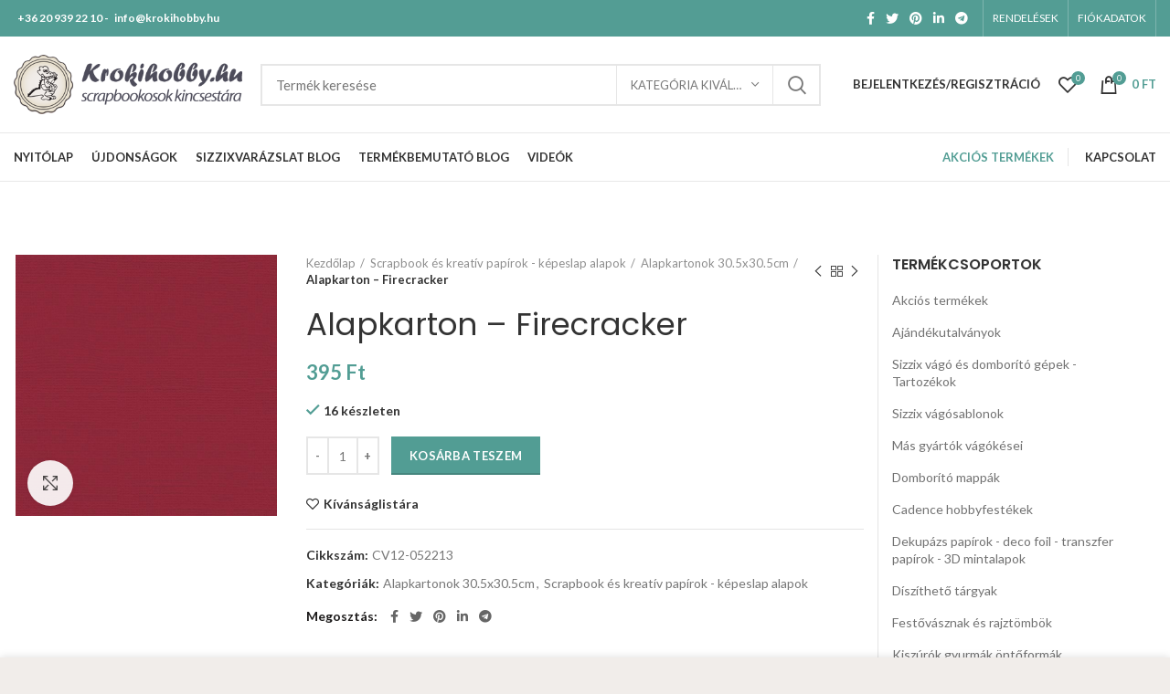

--- FILE ---
content_type: text/html; charset=UTF-8
request_url: https://krokihobby.hu/termek/scrapbook-es-kreativ-papirok-kepeslap-alapok/alapkartonok-30-5x30-5cm/alapkarton-firecracker/
body_size: 62035
content:
<!DOCTYPE html>
<html lang="hu">
<head>
	<meta charset="UTF-8">
	<meta name="viewport" content="width=device-width, initial-scale=1.0, maximum-scale=1.0, user-scalable=no">
	<link rel="profile" href="https://gmpg.org/xfn/11">
	<link rel="pingback" href="https://krokihobby.hu/xmlrpc.php">

			<script>window.MSInputMethodContext && document.documentMode && document.write('<script src="https://krokihobby.hu/wp-content/themes/webmi-woo-core/js/libs/ie11CustomProperties.min.js"><\/script>');</script>
		<script>var et_site_url='https://krokihobby.hu';var et_post_id='9609';function et_core_page_resource_fallback(a,b){"undefined"===typeof b&&(b=a.sheet.cssRules&&0===a.sheet.cssRules.length);b&&(a.onerror=null,a.onload=null,a.href?a.href=et_site_url+"/?et_core_page_resource="+a.id+et_post_id:a.src&&(a.src=et_site_url+"/?et_core_page_resource="+a.id+et_post_id))}
</script><meta name='robots' content='index, follow, max-image-preview:large, max-snippet:-1, max-video-preview:-1' />

            <script data-no-defer="1" data-ezscrex="false" data-cfasync="false" data-pagespeed-no-defer data-cookieconsent="ignore">
                var ctPublicFunctions = {"_ajax_nonce":"6c51d1f45d","_rest_nonce":"c15661dd4c","_ajax_url":"\/wp-admin\/admin-ajax.php","_rest_url":"https:\/\/krokihobby.hu\/wp-json\/","data__cookies_type":"none","data__ajax_type":"rest","data__bot_detector_enabled":0,"data__frontend_data_log_enabled":1,"cookiePrefix":"","wprocket_detected":false,"host_url":"krokihobby.hu","text__ee_click_to_select":"Click to select the whole data","text__ee_original_email":"The complete one is","text__ee_got_it":"Got it","text__ee_blocked":"Blocked","text__ee_cannot_connect":"Cannot connect","text__ee_cannot_decode":"Can not decode email. Unknown reason","text__ee_email_decoder":"CleanTalk email decoder","text__ee_wait_for_decoding":"The magic is on the way!","text__ee_decoding_process":"Please wait a few seconds while we decode the contact data."}
            </script>
        
            <script data-no-defer="1" data-ezscrex="false" data-cfasync="false" data-pagespeed-no-defer data-cookieconsent="ignore">
                var ctPublic = {"_ajax_nonce":"6c51d1f45d","settings__forms__check_internal":"0","settings__forms__check_external":"0","settings__forms__force_protection":0,"settings__forms__search_test":"1","settings__forms__wc_add_to_cart":"0","settings__data__bot_detector_enabled":0,"settings__sfw__anti_crawler":0,"blog_home":"https:\/\/krokihobby.hu\/","pixel__setting":"3","pixel__enabled":false,"pixel__url":"https:\/\/moderate10-v4.cleantalk.org\/pixel\/dda9ea85819da3d934244ce6feae46b6.gif","data__email_check_before_post":"1","data__email_check_exist_post":0,"data__cookies_type":"none","data__key_is_ok":true,"data__visible_fields_required":true,"wl_brandname":"Anti-Spam by CleanTalk","wl_brandname_short":"CleanTalk","ct_checkjs_key":387437691,"emailEncoderPassKey":"d0be0468385e9cf3fc3b3f38be2fdb41","bot_detector_forms_excluded":"W10=","advancedCacheExists":false,"varnishCacheExists":false,"wc_ajax_add_to_cart":true}
            </script>
        
	<!-- This site is optimized with the Yoast SEO plugin v26.8 - https://yoast.com/product/yoast-seo-wordpress/ -->
	<title>Alapkarton - Firecracker - krokihobby.hu</title>
	<link rel="canonical" href="https://krokihobby.hu/termek/scrapbook-es-kreativ-papirok-kepeslap-alapok/alapkartonok-30-5x30-5cm/alapkarton-firecracker/" />
	<meta property="og:locale" content="hu_HU" />
	<meta property="og:type" content="article" />
	<meta property="og:title" content="Alapkarton - Firecracker - krokihobby.hu" />
	<meta property="og:description" content="30,5*30,5cm Texturált felületű sav és ligninmentes papír (220gsm) &nbsp;" />
	<meta property="og:url" content="https://krokihobby.hu/termek/scrapbook-es-kreativ-papirok-kepeslap-alapok/alapkartonok-30-5x30-5cm/alapkarton-firecracker/" />
	<meta property="og:site_name" content="krokihobby.hu" />
	<meta property="article:modified_time" content="2024-06-24T17:18:37+00:00" />
	<meta property="og:image" content="https://krokihobby.hu/wp-content/uploads/2020/07/T052213-Firecracker_grande.jpg" />
	<meta property="og:image:width" content="576" />
	<meta property="og:image:height" content="576" />
	<meta property="og:image:type" content="image/jpeg" />
	<meta name="twitter:card" content="summary_large_image" />
	<script type="application/ld+json" class="yoast-schema-graph">{"@context":"https://schema.org","@graph":[{"@type":"WebPage","@id":"https://krokihobby.hu/termek/scrapbook-es-kreativ-papirok-kepeslap-alapok/alapkartonok-30-5x30-5cm/alapkarton-firecracker/","url":"https://krokihobby.hu/termek/scrapbook-es-kreativ-papirok-kepeslap-alapok/alapkartonok-30-5x30-5cm/alapkarton-firecracker/","name":"Alapkarton - Firecracker - krokihobby.hu","isPartOf":{"@id":"https://krokihobby.hu/#website"},"primaryImageOfPage":{"@id":"https://krokihobby.hu/termek/scrapbook-es-kreativ-papirok-kepeslap-alapok/alapkartonok-30-5x30-5cm/alapkarton-firecracker/#primaryimage"},"image":{"@id":"https://krokihobby.hu/termek/scrapbook-es-kreativ-papirok-kepeslap-alapok/alapkartonok-30-5x30-5cm/alapkarton-firecracker/#primaryimage"},"thumbnailUrl":"https://krokihobby.hu/wp-content/uploads/2020/07/T052213-Firecracker_grande.jpg","datePublished":"2020-07-08T17:49:47+00:00","dateModified":"2024-06-24T17:18:37+00:00","breadcrumb":{"@id":"https://krokihobby.hu/termek/scrapbook-es-kreativ-papirok-kepeslap-alapok/alapkartonok-30-5x30-5cm/alapkarton-firecracker/#breadcrumb"},"inLanguage":"hu","potentialAction":[{"@type":"ReadAction","target":["https://krokihobby.hu/termek/scrapbook-es-kreativ-papirok-kepeslap-alapok/alapkartonok-30-5x30-5cm/alapkarton-firecracker/"]}]},{"@type":"ImageObject","inLanguage":"hu","@id":"https://krokihobby.hu/termek/scrapbook-es-kreativ-papirok-kepeslap-alapok/alapkartonok-30-5x30-5cm/alapkarton-firecracker/#primaryimage","url":"https://krokihobby.hu/wp-content/uploads/2020/07/T052213-Firecracker_grande.jpg","contentUrl":"https://krokihobby.hu/wp-content/uploads/2020/07/T052213-Firecracker_grande.jpg","width":576,"height":576},{"@type":"BreadcrumbList","@id":"https://krokihobby.hu/termek/scrapbook-es-kreativ-papirok-kepeslap-alapok/alapkartonok-30-5x30-5cm/alapkarton-firecracker/#breadcrumb","itemListElement":[{"@type":"ListItem","position":1,"name":"Kezdőlap","item":"https://krokihobby.hu/"},{"@type":"ListItem","position":2,"name":"Termékek","item":"https://krokihobby.hu/termekek/"},{"@type":"ListItem","position":3,"name":"Alapkarton &#8211; Firecracker"}]},{"@type":"WebSite","@id":"https://krokihobby.hu/#website","url":"https://krokihobby.hu/","name":"krokihobby.hu","description":"","potentialAction":[{"@type":"SearchAction","target":{"@type":"EntryPoint","urlTemplate":"https://krokihobby.hu/?s={search_term_string}"},"query-input":{"@type":"PropertyValueSpecification","valueRequired":true,"valueName":"search_term_string"}}],"inLanguage":"hu"}]}</script>
	<!-- / Yoast SEO plugin. -->


<link rel='dns-prefetch' href='//fonts.googleapis.com' />
<link rel="alternate" type="application/rss+xml" title="krokihobby.hu &raquo; hírcsatorna" href="https://krokihobby.hu/feed/" />
<link rel="alternate" type="application/rss+xml" title="krokihobby.hu &raquo; hozzászólás hírcsatorna" href="https://krokihobby.hu/comments/feed/" />
<link rel="alternate" title="oEmbed (JSON)" type="application/json+oembed" href="https://krokihobby.hu/wp-json/oembed/1.0/embed?url=https%3A%2F%2Fkrokihobby.hu%2Ftermek%2Fscrapbook-es-kreativ-papirok-kepeslap-alapok%2Falapkartonok-30-5x30-5cm%2Falapkarton-firecracker%2F" />
<link rel="alternate" title="oEmbed (XML)" type="text/xml+oembed" href="https://krokihobby.hu/wp-json/oembed/1.0/embed?url=https%3A%2F%2Fkrokihobby.hu%2Ftermek%2Fscrapbook-es-kreativ-papirok-kepeslap-alapok%2Falapkartonok-30-5x30-5cm%2Falapkarton-firecracker%2F&#038;format=xml" />
<style id='wp-img-auto-sizes-contain-inline-css' type='text/css'>
img:is([sizes=auto i],[sizes^="auto," i]){contain-intrinsic-size:3000px 1500px}
/*# sourceURL=wp-img-auto-sizes-contain-inline-css */
</style>
<link rel='stylesheet' id='vp-woo-pont-picker-block-css' href='https://krokihobby.hu/wp-content/plugins/hungarian-pickup-points-for-woocommerce/build/style-pont-picker-block.css?ver=4.0.4' type='text/css' media='all' />
<link rel='stylesheet' id='vat-number-block-css' href='https://krokihobby.hu/wp-content/plugins/integration-for-szamlazzhu-woocommerce/build/style-vat-number-block.css?ver=6.1.15' type='text/css' media='all' />
<style id='wp-block-library-inline-css' type='text/css'>
:root{--wp-block-synced-color:#7a00df;--wp-block-synced-color--rgb:122,0,223;--wp-bound-block-color:var(--wp-block-synced-color);--wp-editor-canvas-background:#ddd;--wp-admin-theme-color:#007cba;--wp-admin-theme-color--rgb:0,124,186;--wp-admin-theme-color-darker-10:#006ba1;--wp-admin-theme-color-darker-10--rgb:0,107,160.5;--wp-admin-theme-color-darker-20:#005a87;--wp-admin-theme-color-darker-20--rgb:0,90,135;--wp-admin-border-width-focus:2px}@media (min-resolution:192dpi){:root{--wp-admin-border-width-focus:1.5px}}.wp-element-button{cursor:pointer}:root .has-very-light-gray-background-color{background-color:#eee}:root .has-very-dark-gray-background-color{background-color:#313131}:root .has-very-light-gray-color{color:#eee}:root .has-very-dark-gray-color{color:#313131}:root .has-vivid-green-cyan-to-vivid-cyan-blue-gradient-background{background:linear-gradient(135deg,#00d084,#0693e3)}:root .has-purple-crush-gradient-background{background:linear-gradient(135deg,#34e2e4,#4721fb 50%,#ab1dfe)}:root .has-hazy-dawn-gradient-background{background:linear-gradient(135deg,#faaca8,#dad0ec)}:root .has-subdued-olive-gradient-background{background:linear-gradient(135deg,#fafae1,#67a671)}:root .has-atomic-cream-gradient-background{background:linear-gradient(135deg,#fdd79a,#004a59)}:root .has-nightshade-gradient-background{background:linear-gradient(135deg,#330968,#31cdcf)}:root .has-midnight-gradient-background{background:linear-gradient(135deg,#020381,#2874fc)}:root{--wp--preset--font-size--normal:16px;--wp--preset--font-size--huge:42px}.has-regular-font-size{font-size:1em}.has-larger-font-size{font-size:2.625em}.has-normal-font-size{font-size:var(--wp--preset--font-size--normal)}.has-huge-font-size{font-size:var(--wp--preset--font-size--huge)}.has-text-align-center{text-align:center}.has-text-align-left{text-align:left}.has-text-align-right{text-align:right}.has-fit-text{white-space:nowrap!important}#end-resizable-editor-section{display:none}.aligncenter{clear:both}.items-justified-left{justify-content:flex-start}.items-justified-center{justify-content:center}.items-justified-right{justify-content:flex-end}.items-justified-space-between{justify-content:space-between}.screen-reader-text{border:0;clip-path:inset(50%);height:1px;margin:-1px;overflow:hidden;padding:0;position:absolute;width:1px;word-wrap:normal!important}.screen-reader-text:focus{background-color:#ddd;clip-path:none;color:#444;display:block;font-size:1em;height:auto;left:5px;line-height:normal;padding:15px 23px 14px;text-decoration:none;top:5px;width:auto;z-index:100000}html :where(.has-border-color){border-style:solid}html :where([style*=border-top-color]){border-top-style:solid}html :where([style*=border-right-color]){border-right-style:solid}html :where([style*=border-bottom-color]){border-bottom-style:solid}html :where([style*=border-left-color]){border-left-style:solid}html :where([style*=border-width]){border-style:solid}html :where([style*=border-top-width]){border-top-style:solid}html :where([style*=border-right-width]){border-right-style:solid}html :where([style*=border-bottom-width]){border-bottom-style:solid}html :where([style*=border-left-width]){border-left-style:solid}html :where(img[class*=wp-image-]){height:auto;max-width:100%}:where(figure){margin:0 0 1em}html :where(.is-position-sticky){--wp-admin--admin-bar--position-offset:var(--wp-admin--admin-bar--height,0px)}@media screen and (max-width:600px){html :where(.is-position-sticky){--wp-admin--admin-bar--position-offset:0px}}

/*# sourceURL=wp-block-library-inline-css */
</style><link rel='stylesheet' id='wc-blocks-style-css' href='https://krokihobby.hu/wp-content/plugins/woocommerce/assets/client/blocks/wc-blocks.css?ver=wc-10.4.3' type='text/css' media='all' />
<style id='global-styles-inline-css' type='text/css'>
:root{--wp--preset--aspect-ratio--square: 1;--wp--preset--aspect-ratio--4-3: 4/3;--wp--preset--aspect-ratio--3-4: 3/4;--wp--preset--aspect-ratio--3-2: 3/2;--wp--preset--aspect-ratio--2-3: 2/3;--wp--preset--aspect-ratio--16-9: 16/9;--wp--preset--aspect-ratio--9-16: 9/16;--wp--preset--color--black: #000000;--wp--preset--color--cyan-bluish-gray: #abb8c3;--wp--preset--color--white: #ffffff;--wp--preset--color--pale-pink: #f78da7;--wp--preset--color--vivid-red: #cf2e2e;--wp--preset--color--luminous-vivid-orange: #ff6900;--wp--preset--color--luminous-vivid-amber: #fcb900;--wp--preset--color--light-green-cyan: #7bdcb5;--wp--preset--color--vivid-green-cyan: #00d084;--wp--preset--color--pale-cyan-blue: #8ed1fc;--wp--preset--color--vivid-cyan-blue: #0693e3;--wp--preset--color--vivid-purple: #9b51e0;--wp--preset--gradient--vivid-cyan-blue-to-vivid-purple: linear-gradient(135deg,rgb(6,147,227) 0%,rgb(155,81,224) 100%);--wp--preset--gradient--light-green-cyan-to-vivid-green-cyan: linear-gradient(135deg,rgb(122,220,180) 0%,rgb(0,208,130) 100%);--wp--preset--gradient--luminous-vivid-amber-to-luminous-vivid-orange: linear-gradient(135deg,rgb(252,185,0) 0%,rgb(255,105,0) 100%);--wp--preset--gradient--luminous-vivid-orange-to-vivid-red: linear-gradient(135deg,rgb(255,105,0) 0%,rgb(207,46,46) 100%);--wp--preset--gradient--very-light-gray-to-cyan-bluish-gray: linear-gradient(135deg,rgb(238,238,238) 0%,rgb(169,184,195) 100%);--wp--preset--gradient--cool-to-warm-spectrum: linear-gradient(135deg,rgb(74,234,220) 0%,rgb(151,120,209) 20%,rgb(207,42,186) 40%,rgb(238,44,130) 60%,rgb(251,105,98) 80%,rgb(254,248,76) 100%);--wp--preset--gradient--blush-light-purple: linear-gradient(135deg,rgb(255,206,236) 0%,rgb(152,150,240) 100%);--wp--preset--gradient--blush-bordeaux: linear-gradient(135deg,rgb(254,205,165) 0%,rgb(254,45,45) 50%,rgb(107,0,62) 100%);--wp--preset--gradient--luminous-dusk: linear-gradient(135deg,rgb(255,203,112) 0%,rgb(199,81,192) 50%,rgb(65,88,208) 100%);--wp--preset--gradient--pale-ocean: linear-gradient(135deg,rgb(255,245,203) 0%,rgb(182,227,212) 50%,rgb(51,167,181) 100%);--wp--preset--gradient--electric-grass: linear-gradient(135deg,rgb(202,248,128) 0%,rgb(113,206,126) 100%);--wp--preset--gradient--midnight: linear-gradient(135deg,rgb(2,3,129) 0%,rgb(40,116,252) 100%);--wp--preset--font-size--small: 13px;--wp--preset--font-size--medium: 20px;--wp--preset--font-size--large: 36px;--wp--preset--font-size--x-large: 42px;--wp--preset--spacing--20: 0.44rem;--wp--preset--spacing--30: 0.67rem;--wp--preset--spacing--40: 1rem;--wp--preset--spacing--50: 1.5rem;--wp--preset--spacing--60: 2.25rem;--wp--preset--spacing--70: 3.38rem;--wp--preset--spacing--80: 5.06rem;--wp--preset--shadow--natural: 6px 6px 9px rgba(0, 0, 0, 0.2);--wp--preset--shadow--deep: 12px 12px 50px rgba(0, 0, 0, 0.4);--wp--preset--shadow--sharp: 6px 6px 0px rgba(0, 0, 0, 0.2);--wp--preset--shadow--outlined: 6px 6px 0px -3px rgb(255, 255, 255), 6px 6px rgb(0, 0, 0);--wp--preset--shadow--crisp: 6px 6px 0px rgb(0, 0, 0);}:where(.is-layout-flex){gap: 0.5em;}:where(.is-layout-grid){gap: 0.5em;}body .is-layout-flex{display: flex;}.is-layout-flex{flex-wrap: wrap;align-items: center;}.is-layout-flex > :is(*, div){margin: 0;}body .is-layout-grid{display: grid;}.is-layout-grid > :is(*, div){margin: 0;}:where(.wp-block-columns.is-layout-flex){gap: 2em;}:where(.wp-block-columns.is-layout-grid){gap: 2em;}:where(.wp-block-post-template.is-layout-flex){gap: 1.25em;}:where(.wp-block-post-template.is-layout-grid){gap: 1.25em;}.has-black-color{color: var(--wp--preset--color--black) !important;}.has-cyan-bluish-gray-color{color: var(--wp--preset--color--cyan-bluish-gray) !important;}.has-white-color{color: var(--wp--preset--color--white) !important;}.has-pale-pink-color{color: var(--wp--preset--color--pale-pink) !important;}.has-vivid-red-color{color: var(--wp--preset--color--vivid-red) !important;}.has-luminous-vivid-orange-color{color: var(--wp--preset--color--luminous-vivid-orange) !important;}.has-luminous-vivid-amber-color{color: var(--wp--preset--color--luminous-vivid-amber) !important;}.has-light-green-cyan-color{color: var(--wp--preset--color--light-green-cyan) !important;}.has-vivid-green-cyan-color{color: var(--wp--preset--color--vivid-green-cyan) !important;}.has-pale-cyan-blue-color{color: var(--wp--preset--color--pale-cyan-blue) !important;}.has-vivid-cyan-blue-color{color: var(--wp--preset--color--vivid-cyan-blue) !important;}.has-vivid-purple-color{color: var(--wp--preset--color--vivid-purple) !important;}.has-black-background-color{background-color: var(--wp--preset--color--black) !important;}.has-cyan-bluish-gray-background-color{background-color: var(--wp--preset--color--cyan-bluish-gray) !important;}.has-white-background-color{background-color: var(--wp--preset--color--white) !important;}.has-pale-pink-background-color{background-color: var(--wp--preset--color--pale-pink) !important;}.has-vivid-red-background-color{background-color: var(--wp--preset--color--vivid-red) !important;}.has-luminous-vivid-orange-background-color{background-color: var(--wp--preset--color--luminous-vivid-orange) !important;}.has-luminous-vivid-amber-background-color{background-color: var(--wp--preset--color--luminous-vivid-amber) !important;}.has-light-green-cyan-background-color{background-color: var(--wp--preset--color--light-green-cyan) !important;}.has-vivid-green-cyan-background-color{background-color: var(--wp--preset--color--vivid-green-cyan) !important;}.has-pale-cyan-blue-background-color{background-color: var(--wp--preset--color--pale-cyan-blue) !important;}.has-vivid-cyan-blue-background-color{background-color: var(--wp--preset--color--vivid-cyan-blue) !important;}.has-vivid-purple-background-color{background-color: var(--wp--preset--color--vivid-purple) !important;}.has-black-border-color{border-color: var(--wp--preset--color--black) !important;}.has-cyan-bluish-gray-border-color{border-color: var(--wp--preset--color--cyan-bluish-gray) !important;}.has-white-border-color{border-color: var(--wp--preset--color--white) !important;}.has-pale-pink-border-color{border-color: var(--wp--preset--color--pale-pink) !important;}.has-vivid-red-border-color{border-color: var(--wp--preset--color--vivid-red) !important;}.has-luminous-vivid-orange-border-color{border-color: var(--wp--preset--color--luminous-vivid-orange) !important;}.has-luminous-vivid-amber-border-color{border-color: var(--wp--preset--color--luminous-vivid-amber) !important;}.has-light-green-cyan-border-color{border-color: var(--wp--preset--color--light-green-cyan) !important;}.has-vivid-green-cyan-border-color{border-color: var(--wp--preset--color--vivid-green-cyan) !important;}.has-pale-cyan-blue-border-color{border-color: var(--wp--preset--color--pale-cyan-blue) !important;}.has-vivid-cyan-blue-border-color{border-color: var(--wp--preset--color--vivid-cyan-blue) !important;}.has-vivid-purple-border-color{border-color: var(--wp--preset--color--vivid-purple) !important;}.has-vivid-cyan-blue-to-vivid-purple-gradient-background{background: var(--wp--preset--gradient--vivid-cyan-blue-to-vivid-purple) !important;}.has-light-green-cyan-to-vivid-green-cyan-gradient-background{background: var(--wp--preset--gradient--light-green-cyan-to-vivid-green-cyan) !important;}.has-luminous-vivid-amber-to-luminous-vivid-orange-gradient-background{background: var(--wp--preset--gradient--luminous-vivid-amber-to-luminous-vivid-orange) !important;}.has-luminous-vivid-orange-to-vivid-red-gradient-background{background: var(--wp--preset--gradient--luminous-vivid-orange-to-vivid-red) !important;}.has-very-light-gray-to-cyan-bluish-gray-gradient-background{background: var(--wp--preset--gradient--very-light-gray-to-cyan-bluish-gray) !important;}.has-cool-to-warm-spectrum-gradient-background{background: var(--wp--preset--gradient--cool-to-warm-spectrum) !important;}.has-blush-light-purple-gradient-background{background: var(--wp--preset--gradient--blush-light-purple) !important;}.has-blush-bordeaux-gradient-background{background: var(--wp--preset--gradient--blush-bordeaux) !important;}.has-luminous-dusk-gradient-background{background: var(--wp--preset--gradient--luminous-dusk) !important;}.has-pale-ocean-gradient-background{background: var(--wp--preset--gradient--pale-ocean) !important;}.has-electric-grass-gradient-background{background: var(--wp--preset--gradient--electric-grass) !important;}.has-midnight-gradient-background{background: var(--wp--preset--gradient--midnight) !important;}.has-small-font-size{font-size: var(--wp--preset--font-size--small) !important;}.has-medium-font-size{font-size: var(--wp--preset--font-size--medium) !important;}.has-large-font-size{font-size: var(--wp--preset--font-size--large) !important;}.has-x-large-font-size{font-size: var(--wp--preset--font-size--x-large) !important;}
/*# sourceURL=global-styles-inline-css */
</style>

<style id='classic-theme-styles-inline-css' type='text/css'>
/*! This file is auto-generated */
.wp-block-button__link{color:#fff;background-color:#32373c;border-radius:9999px;box-shadow:none;text-decoration:none;padding:calc(.667em + 2px) calc(1.333em + 2px);font-size:1.125em}.wp-block-file__button{background:#32373c;color:#fff;text-decoration:none}
/*# sourceURL=/wp-includes/css/classic-themes.min.css */
</style>
<link rel='stylesheet' id='cleantalk-public-css-css' href='https://krokihobby.hu/wp-content/plugins/cleantalk-spam-protect/css/cleantalk-public.min.css?ver=6.70.1_1767537572' type='text/css' media='all' />
<link rel='stylesheet' id='cleantalk-email-decoder-css-css' href='https://krokihobby.hu/wp-content/plugins/cleantalk-spam-protect/css/cleantalk-email-decoder.min.css?ver=6.70.1_1767537572' type='text/css' media='all' />
<style id='woocommerce-inline-inline-css' type='text/css'>
.woocommerce form .form-row .required { visibility: visible; }
/*# sourceURL=woocommerce-inline-inline-css */
</style>
<link rel='stylesheet' id='brands-styles-css' href='https://krokihobby.hu/wp-content/plugins/woocommerce/assets/css/brands.css?ver=10.4.3' type='text/css' media='all' />
<link rel='stylesheet' id='bootstrap-css' href='https://krokihobby.hu/wp-content/themes/webmi-woo-core/css/bootstrap.min.css?ver=6.0.2' type='text/css' media='all' />
<link rel='stylesheet' id='woodmart-style-css' href='https://krokihobby.hu/wp-content/themes/webmi-woo-core/css/parts/base.min.css?ver=6.0.2' type='text/css' media='all' />
<link rel='stylesheet' id='child-style-css' href='https://krokihobby.hu/wp-content/themes/webmi-woo-child/style.css?ver=6.0.2' type='text/css' media='all' />
<link rel='stylesheet' id='js_composer_front-css' href='https://krokihobby.hu/wp-content/plugins/js_composer/assets/css/js_composer.min.css?ver=8.2' type='text/css' media='all' />
<link rel='stylesheet' id='wd-wp-gutenberg-css' href='https://krokihobby.hu/wp-content/themes/webmi-woo-core/css/parts/wp-gutenberg.min.css?ver=6.0.2' type='text/css' media='all' />
<link rel='stylesheet' id='wd-wpcf7-css' href='https://krokihobby.hu/wp-content/themes/webmi-woo-core/css/parts/int-wpcf7.min.css?ver=6.0.2' type='text/css' media='all' />
<link rel='stylesheet' id='wd-revolution-slider-css' href='https://krokihobby.hu/wp-content/themes/webmi-woo-core/css/parts/int-revolution-slider.min.css?ver=6.0.2' type='text/css' media='all' />
<link rel='stylesheet' id='wd-wpbakery-base-css' href='https://krokihobby.hu/wp-content/themes/webmi-woo-core/css/parts/int-wpbakery-base.min.css?ver=6.0.2' type='text/css' media='all' />
<link rel='stylesheet' id='wd-notices-fixed-css' href='https://krokihobby.hu/wp-content/themes/webmi-woo-core/css/parts/mod-notices-fixed.min.css?ver=6.0.2' type='text/css' media='all' />
<link rel='stylesheet' id='wd-woocommerce-base-css' href='https://krokihobby.hu/wp-content/themes/webmi-woo-core/css/parts/woocommerce-base.min.css?ver=6.0.2' type='text/css' media='all' />
<link rel='stylesheet' id='wd-page-single-product-css' href='https://krokihobby.hu/wp-content/themes/webmi-woo-core/css/parts/woo-page-single-product.min.css?ver=6.0.2' type='text/css' media='all' />
<link rel='stylesheet' id='wd-social-icons-css' href='https://krokihobby.hu/wp-content/themes/webmi-woo-core/css/parts/el-social-icons.min.css?ver=6.0.2' type='text/css' media='all' />
<link rel='stylesheet' id='wd-owl-carousel-css' href='https://krokihobby.hu/wp-content/themes/webmi-woo-core/css/parts/lib-owl-carousel.min.css?ver=6.0.2' type='text/css' media='all' />
<link rel='stylesheet' id='wd-photoswipe-css' href='https://krokihobby.hu/wp-content/themes/webmi-woo-core/css/parts/lib-photoswipe.min.css?ver=6.0.2' type='text/css' media='all' />
<link rel='stylesheet' id='wd-add-to-cart-popup-css' href='https://krokihobby.hu/wp-content/themes/webmi-woo-core/css/parts/woo-opt-add-to-cart-popup.min.css?ver=6.0.2' type='text/css' media='all' />
<link rel='stylesheet' id='wd-mfp-popup-css' href='https://krokihobby.hu/wp-content/themes/webmi-woo-core/css/parts/lib-magnific-popup.min.css?ver=6.0.2' type='text/css' media='all' />
<link rel='stylesheet' id='wd-product-loop-css' href='https://krokihobby.hu/wp-content/themes/webmi-woo-core/css/parts/woo-product-loop.min.css?ver=6.0.2' type='text/css' media='all' />
<link rel='stylesheet' id='wd-off-canvas-sidebar-css' href='https://krokihobby.hu/wp-content/themes/webmi-woo-core/css/parts/opt-off-canvas-sidebar.min.css?ver=6.0.2' type='text/css' media='all' />
<link rel='stylesheet' id='wd-scroll-top-css' href='https://krokihobby.hu/wp-content/themes/webmi-woo-core/css/parts/opt-scrolltotop.min.css?ver=6.0.2' type='text/css' media='all' />
<link rel='stylesheet' id='wd-cookies-popup-css' href='https://krokihobby.hu/wp-content/themes/webmi-woo-core/css/parts/opt-cookies.min.css?ver=6.0.2' type='text/css' media='all' />
<link rel='stylesheet' id='xts-google-fonts-css' href='https://fonts.googleapis.com/css?family=Lato%3A400%2C700%7CPoppins%3A400%2C600&#038;ver=6.0.2' type='text/css' media='all' />
<script type="text/javascript" src="https://krokihobby.hu/wp-content/plugins/cleantalk-spam-protect/js/apbct-public-bundle_gathering.min.js?ver=6.70.1_1767537572" id="apbct-public-bundle_gathering.min-js-js"></script>
<script type="text/javascript" src="https://krokihobby.hu/wp-includes/js/jquery/jquery.min.js?ver=3.7.1" id="jquery-core-js"></script>
<script type="text/javascript" src="https://krokihobby.hu/wp-includes/js/jquery/jquery-migrate.min.js?ver=3.4.1" id="jquery-migrate-js"></script>
<script type="text/javascript" src="https://krokihobby.hu/wp-content/plugins/woocommerce/assets/js/jquery-blockui/jquery.blockUI.min.js?ver=2.7.0-wc.10.4.3" id="wc-jquery-blockui-js" data-wp-strategy="defer"></script>
<script type="text/javascript" src="https://krokihobby.hu/wp-content/plugins/woocommerce/assets/js/js-cookie/js.cookie.min.js?ver=2.1.4-wc.10.4.3" id="wc-js-cookie-js" data-wp-strategy="defer"></script>
<script type="text/javascript" id="woocommerce-js-extra">
/* <![CDATA[ */
var woocommerce_params = {"ajax_url":"/wp-admin/admin-ajax.php","wc_ajax_url":"/?wc-ajax=%%endpoint%%","i18n_password_show":"Jelsz\u00f3 megjelen\u00edt\u00e9se","i18n_password_hide":"Jelsz\u00f3 elrejt\u00e9se"};
//# sourceURL=woocommerce-js-extra
/* ]]> */
</script>
<script type="text/javascript" src="https://krokihobby.hu/wp-content/plugins/woocommerce/assets/js/frontend/woocommerce.min.js?ver=10.4.3" id="woocommerce-js" data-wp-strategy="defer"></script>
<script type="text/javascript" id="wc-country-select-js-extra">
/* <![CDATA[ */
var wc_country_select_params = {"countries":"{\"AF\":[],\"AL\":{\"AL-01\":\"Berat\",\"AL-09\":\"Dibra\",\"AL-02\":\"Durr\\u00ebs\",\"AL-03\":\"Elbasan\",\"AL-04\":\"Fier\",\"AL-05\":\"Gjirokastra\",\"AL-06\":\"Kor\\u00e7a\",\"AL-07\":\"Kuk\\u00ebs\",\"AL-08\":\"Lezha\",\"AL-10\":\"Shkodra\",\"AL-11\":\"Tirana\",\"AL-12\":\"Vlora\"},\"AO\":{\"BGO\":\"Bengo\",\"BLU\":\"Benguela\",\"BIE\":\"Bi\\u00e9\",\"CAB\":\"Cabinda\",\"CNN\":\"Cunene\",\"HUA\":\"Huambo\",\"HUI\":\"Hu\\u00edla\",\"CCU\":\"Kuando Kubango\",\"CNO\":\"Kwanza-Norte\",\"CUS\":\"Kwanza-Sul\",\"LUA\":\"Luanda\",\"LNO\":\"Lunda-Norte\",\"LSU\":\"Lunda-Sul\",\"MAL\":\"Malanje\",\"MOX\":\"Moxico\",\"NAM\":\"Namibe\",\"UIG\":\"U\\u00edge\",\"ZAI\":\"Zaire\"},\"AR\":{\"C\":\"Buenos Aires\",\"B\":\"Buenos Aires\",\"K\":\"Catamarca\",\"H\":\"Chaco\",\"U\":\"Chubut\",\"X\":\"C\\u00f3rdoba\",\"W\":\"Corrientes\",\"E\":\"Entre R\\u00edos\",\"P\":\"Formosa\",\"Y\":\"Jujuy\",\"L\":\"La Pampa\",\"F\":\"La Rioja\",\"M\":\"Mendoza\",\"N\":\"Misiones\",\"Q\":\"Neuqu\\u00e9n\",\"R\":\"R\\u00edo Negro\",\"A\":\"Salta\",\"J\":\"San Juan\",\"D\":\"San Luis\",\"Z\":\"Santa Cruz\",\"S\":\"Santa Fe\",\"G\":\"Santiago del Estero\",\"V\":\"Tierra del Fuego\",\"T\":\"Tucum\\u00e1n\"},\"AT\":[],\"AU\":{\"ACT\":\"Ausztr\\u00e1liai f\\u0151v\\u00e1rosi ter\\u00fclet\",\"NSW\":\"\\u00daj-D\\u00e9l-Wales\",\"NT\":\"\\u00c9szaki ter\\u00fclet\",\"QLD\":\"Queensland\",\"SA\":\"D\\u00e9l-Ausztr\\u00e1lia\",\"TAS\":\"Tasmania\",\"VIC\":\"Victoria\",\"WA\":\"Nyugat-Ausztr\\u00e1lia\"},\"AX\":[],\"BD\":{\"BD-05\":\"Bagerhat\",\"BD-01\":\"Bandarban\",\"BD-02\":\"Barguna\",\"BD-06\":\"Barisal\",\"BD-07\":\"Bhola\",\"BD-03\":\"Bogra\",\"BD-04\":\"Brahmanbaria\",\"BD-09\":\"Chandpur\",\"BD-10\":\"Chattogram\",\"BD-12\":\"Chuadanga\",\"BD-11\":\"Cox's Bazar\",\"BD-08\":\"Comilla\",\"BD-13\":\"Dhaka\",\"BD-14\":\"Dinajpur\",\"BD-15\":\"Faridpur \",\"BD-16\":\"Feni\",\"BD-19\":\"Gaibandha\",\"BD-18\":\"Gazipur\",\"BD-17\":\"Gopalganj\",\"BD-20\":\"Habiganj\",\"BD-21\":\"Jamalpur\",\"BD-22\":\"Jashore\",\"BD-25\":\"Jhalokati\",\"BD-23\":\"Jhenaidah\",\"BD-24\":\"Joypurhat\",\"BD-29\":\"Khagrachhari\",\"BD-27\":\"Khulna\",\"BD-26\":\"Kishoreganj\",\"BD-28\":\"Kurigram\",\"BD-30\":\"Kushtia\",\"BD-31\":\"Lakshmipur\",\"BD-32\":\"Lalmonirhat\",\"BD-36\":\"Madaripur\",\"BD-37\":\"Magura\",\"BD-33\":\"Manikganj \",\"BD-39\":\"Meherpur\",\"BD-38\":\"Moulvibazar\",\"BD-35\":\"Munshiganj\",\"BD-34\":\"Mymensingh\",\"BD-48\":\"Naogaon\",\"BD-43\":\"Narail\",\"BD-40\":\"Narayanganj\",\"BD-42\":\"Narsingdi\",\"BD-44\":\"Natore\",\"BD-45\":\"Nawabganj\",\"BD-41\":\"Netrakona\",\"BD-46\":\"Nilphamari\",\"BD-47\":\"Noakhali\",\"BD-49\":\"Pabna\",\"BD-52\":\"Panchagarh\",\"BD-51\":\"Patuakhali\",\"BD-50\":\"Pirojpur\",\"BD-53\":\"Rajbari\",\"BD-54\":\"Rajshahi\",\"BD-56\":\"Rangamati\",\"BD-55\":\"Rangpur\",\"BD-58\":\"Satkhira\",\"BD-62\":\"Shariatpur\",\"BD-57\":\"Sherpur\",\"BD-59\":\"Sirajganj\",\"BD-61\":\"Sunamganj\",\"BD-60\":\"Sylhet\",\"BD-63\":\"Tangail\",\"BD-64\":\"Thakurgaon\"},\"BE\":[],\"BG\":{\"BG-01\":\"Blagoevgrad\",\"BG-02\":\"Burgas\",\"BG-08\":\"Dobrich\",\"BG-07\":\"Gabrovo\",\"BG-26\":\"Haskovo\",\"BG-09\":\"Kardzhali\",\"BG-10\":\"Kyustendil\",\"BG-11\":\"Lovech\",\"BG-12\":\"Montana\",\"BG-13\":\"Pazardzhik\",\"BG-14\":\"Pernik\",\"BG-15\":\"Pleven\",\"BG-16\":\"Plovdiv\",\"BG-17\":\"Razgrad\",\"BG-18\":\"Ruse\",\"BG-27\":\"Shumen\",\"BG-19\":\"Silistra\",\"BG-20\":\"Sliven\",\"BG-21\":\"Smolyan\",\"BG-23\":\"Sz\\u00f3fia megye\",\"BG-22\":\"Sofia\",\"BG-24\":\"Stara Zagora\",\"BG-25\":\"Targovishte\",\"BG-03\":\"Varna\",\"BG-04\":\"Veliko Tarnovo\",\"BG-05\":\"Vidin\",\"BG-06\":\"Vratsa\",\"BG-28\":\"Yambol\"},\"BH\":[],\"BI\":[],\"BJ\":{\"AL\":\"Alibori\",\"AK\":\"Atakora\",\"AQ\":\"Atlantique\",\"BO\":\"Borgou\",\"CO\":\"Collines\",\"KO\":\"Kouffo\",\"DO\":\"Donga\",\"LI\":\"Littoral\",\"MO\":\"Mono\",\"OU\":\"Ou\\u00e9m\\u00e9\",\"PL\":\"Plateau\",\"ZO\":\"Zou\"},\"BO\":{\"BO-B\":\"Beni\",\"BO-H\":\"Chuquisaca\",\"BO-C\":\"Cochabamba\",\"BO-L\":\"La Paz\",\"BO-O\":\"Oruro\",\"BO-N\":\"Pando\",\"BO-P\":\"Potos\\u00ed\",\"BO-S\":\"Santa Cruz\",\"BO-T\":\"Tarija\"},\"BR\":{\"AC\":\"Acre\",\"AL\":\"Alagoas\",\"AP\":\"Amap\\u00e1\",\"AM\":\"Amazonas\",\"BA\":\"Bahia\",\"CE\":\"Cear\\u00e1\",\"DF\":\"Distrito Federal\",\"ES\":\"Esp\\u00edrito Santo\",\"GO\":\"Goi\\u00e1s\",\"MA\":\"Maranh\\u00e3o\",\"MT\":\"Mato Grosso\",\"MS\":\"Mato Grosso do Sul\",\"MG\":\"Minas Gerais\",\"PA\":\"Par\\u00e1\",\"PB\":\"Para\\u00edba\",\"PR\":\"Paran\\u00e1\",\"PE\":\"Pernambuco\",\"PI\":\"Piau\\u00ed\",\"RJ\":\"Rio de Janeiro\",\"RN\":\"Rio Grande do Norte\",\"RS\":\"Rio Grande do Sul\",\"RO\":\"Rond\\u00f4nia\",\"RR\":\"Roraima\",\"SC\":\"Santa Catarina\",\"SP\":\"S\\u00e3o Paulo\",\"SE\":\"Sergipe\",\"TO\":\"Tocantins\"},\"CA\":{\"AB\":\"Alberta\",\"BC\":\"British Columbia\",\"MB\":\"Manitoba\",\"NB\":\"New Brunswick\",\"NL\":\"\\u00daj-Fundland \\u00e9s Labrador\",\"NT\":\"Northwest Territories\",\"NS\":\"Nova Scotia\",\"NU\":\"Nunavut\",\"ON\":\"Ontario\",\"PE\":\"Prince Edward Island\",\"QC\":\"Quebec\",\"SK\":\"Saskatchewan\",\"YT\":\"Yukoni ter\\u00fclet\"},\"CH\":{\"AG\":\"Aargau\",\"AR\":\"Appenzell Ausserrhoden\",\"AI\":\"Appenzell Innerrhoden\",\"BL\":\"Basel-Landschaft\",\"BS\":\"Basel-Stadt\",\"BE\":\"Bern\",\"FR\":\"Fribourg\",\"GE\":\"Genf\",\"GL\":\"Glarus\",\"GR\":\"Graub\\u00fcnden\",\"JU\":\"Jura\",\"LU\":\"Luzern\",\"NE\":\"Neuch\\u00e2tel\",\"NW\":\"Nidwalden\",\"OW\":\"Obwalden\",\"SH\":\"Schaffhausen\",\"SZ\":\"Schwyz\",\"SO\":\"Solothurn\",\"SG\":\"St. Gallen\",\"TG\":\"Thurgau\",\"TI\":\"Ticino\",\"UR\":\"Uri\",\"VS\":\"Valais\",\"VD\":\"Vaud\",\"ZG\":\"Zug\",\"ZH\":\"Z\\u00fcrich\"},\"CL\":{\"CL-AI\":\"Ays\\u00e9n\",\"CL-AN\":\"Antofagasta\",\"CL-AP\":\"Arica \\u00e9s Parinacota\",\"CL-AR\":\"Araucan\\u00eda\",\"CL-AT\":\"Atacama\",\"CL-BI\":\"Biob\\u00edo\",\"CL-CO\":\"Coquimbo\",\"CL-LI\":\"O\\u2019Higgins\",\"CL-LL\":\"Los Lagos\",\"CL-LR\":\"Los R\\u00edos\",\"CL-MA\":\"Magell\\u00e1n-szoros \\u00e9s Chilei Antarktika r\\u00e9gi\\u00f3\",\"CL-ML\":\"Maule\",\"CL-NB\":\"\\u00d1uble\",\"CL-RM\":\"Santiago nagyv\\u00e1rosi r\\u00e9gi\\u00f3\",\"CL-TA\":\"Tarapac\\u00e1\",\"CL-VS\":\"Valpara\\u00edso\"},\"CN\":{\"CN1\":\"J\\u00fcnnan / \\u4e91\\u5357\",\"CN2\":\"Peking / \\u5317\\u4eac\",\"CN3\":\"Tiencsin / \\u5929\\u6d25\",\"CN4\":\"Hopej / \\u6cb3\\u5317\",\"CN5\":\"Sanhszi / \\u5c71\\u897f\",\"CN6\":\"Bels\\u0151-Mong\\u00f3lia Auton\\u00f3m Ter\\u00fclet / \\u5167\\u8499\\u53e4\",\"CN7\":\"Liaoning / \\u8fbd\\u5b81\",\"CN8\":\"Csilin / \\u5409\\u6797\",\"CN9\":\"Hejlungcsiang / \\u9ed1\\u9f99\\u6c5f\",\"CN10\":\"Sanghaj / \\u4e0a\\u6d77\",\"CN11\":\"Csiangszu / \\u6c5f\\u82cf\",\"CN12\":\"Cs\\u00f6csiang / \\u6d59\\u6c5f\",\"CN13\":\"Anhuj / \\u5b89\\u5fbd\",\"CN14\":\"Fucsien / \\u798f\\u5efa\",\"CN15\":\"Csianghszi / \\u6c5f\\u897f\",\"CN16\":\"Santung / \\u5c71\\u4e1c\",\"CN17\":\"Honan / \\u6cb3\\u5357\",\"CN18\":\"Hupej / \\u6e56\\u5317\",\"CN19\":\"Hunan / \\u6e56\\u5357\",\"CN20\":\"Kuangtung / \\u5e7f\\u4e1c\",\"CN21\":\"Kuanghszi-Csuang Auton\\u00f3m Ter\\u00fclet / \\u5e7f\\u897f\\u58ee\\u65cf\",\"CN22\":\"Hajnan / \\u6d77\\u5357\",\"CN23\":\"Csungking / \\u91cd\\u5e86\",\"CN24\":\"Szecsuan / \\u56db\\u5ddd\",\"CN25\":\"Kujcsou / \\u8d35\\u5dde\",\"CN26\":\"Senhszi / \\u9655\\u897f\",\"CN27\":\"Kanszu / \\u7518\\u8083\",\"CN28\":\"Csinghaj / \\u9752\\u6d77\",\"CN29\":\"Ninghszia-Huj Auton\\u00f3m Ter\\u00fclet / \\u5b81\\u590f\",\"CN30\":\"Maka\\u00f3 / \\u6fb3\\u95e8\",\"CN31\":\"Tibet / \\u897f\\u85cf\",\"CN32\":\"Hszincsiang / \\u65b0\\u7586\"},\"CO\":{\"CO-AMA\":\"Amazonas\",\"CO-ANT\":\"Antioquia\",\"CO-ARA\":\"Arauca\",\"CO-ATL\":\"Atl\\u00e1ntico\",\"CO-BOL\":\"Bol\\u00edvar\",\"CO-BOY\":\"Boyac\\u00e1\",\"CO-CAL\":\"Caldas\",\"CO-CAQ\":\"Caquet\\u00e1\",\"CO-CAS\":\"Casanare\",\"CO-CAU\":\"Cauca\",\"CO-CES\":\"Cesar\",\"CO-CHO\":\"Choc\\u00f3\",\"CO-COR\":\"C\\u00f3rdoba\",\"CO-CUN\":\"Cundinamarca\",\"CO-DC\":\"Capital District\",\"CO-GUA\":\"Guain\\u00eda\",\"CO-GUV\":\"Guaviare\",\"CO-HUI\":\"Huila\",\"CO-LAG\":\"La Guajira\",\"CO-MAG\":\"Magdalena\",\"CO-MET\":\"Meta\",\"CO-NAR\":\"Nari\\u00f1o\",\"CO-NSA\":\"Norte de Santander\",\"CO-PUT\":\"Putumayo\",\"CO-QUI\":\"Quind\\u00edo\",\"CO-RIS\":\"Risaralda\",\"CO-SAN\":\"Santander\",\"CO-SAP\":\"San Andr\\u00e9s & Providencia\",\"CO-SUC\":\"Sucre\",\"CO-TOL\":\"Tolima\",\"CO-VAC\":\"Valle del Cauca\",\"CO-VAU\":\"Vaup\\u00e9s\",\"CO-VID\":\"Vichada\"},\"CR\":{\"CR-A\":\"Alajuela\",\"CR-C\":\"Cartago\",\"CR-G\":\"Guanacaste\",\"CR-H\":\"Heredia\",\"CR-L\":\"Lim\\u00f3n\",\"CR-P\":\"Puntarenas\",\"CR-SJ\":\"San Jos\\u00e9\"},\"CZ\":[],\"DE\":{\"DE-BW\":\"Baden-W\\u00fcrttemberg\",\"DE-BY\":\"Bajororsz\\u00e1g\",\"DE-BE\":\"Berlin\",\"DE-BB\":\"Brandenburg\",\"DE-HB\":\"Br\\u00e9ma\",\"DE-HH\":\"Hamburg\",\"DE-HE\":\"Hessen\",\"DE-MV\":\"Mecklenburg-El\\u0151-Pomer\\u00e1nia\",\"DE-NI\":\"Als\\u00f3-Sz\\u00e1szorsz\\u00e1g\",\"DE-NW\":\"\\u00c9szak-Rajna-Vesztf\\u00e1lia\",\"DE-RP\":\"Rajna-vid\\u00e9k-Pfalz\",\"DE-SL\":\"Saar-vid\\u00e9k\",\"DE-SN\":\"Sz\\u00e1szorsz\\u00e1g\",\"DE-ST\":\"Sz\\u00e1sz-Anhalt\",\"DE-SH\":\"Schleswig-Holstein\",\"DE-TH\":\"T\\u00fcringia\"},\"DK\":[],\"DO\":{\"DO-01\":\"Distrito Nacional\",\"DO-02\":\"Azua\",\"DO-03\":\"Baoruco\",\"DO-04\":\"Barahona\",\"DO-33\":\"Cibao Nordeste\",\"DO-34\":\"Cibao Noroeste\",\"DO-35\":\"Cibao Norte\",\"DO-36\":\"Cibao Sur\",\"DO-05\":\"Dajab\\u00f3n\",\"DO-06\":\"Duarte\",\"DO-08\":\"El Seibo\",\"DO-37\":\"El Valle\",\"DO-07\":\"El\\u00edas Pi\\u00f1a\",\"DO-38\":\"Enriquillo\",\"DO-09\":\"Espaillat\",\"DO-30\":\"Hato Mayor\",\"DO-19\":\"Hermanas Mirabal\",\"DO-39\":\"Hig\\u00fcamo\",\"DO-10\":\"Independencia\",\"DO-11\":\"La Altagracia\",\"DO-12\":\"La Romana\",\"DO-13\":\"La Vega\",\"DO-14\":\"Mar\\u00eda Trinidad S\\u00e1nchez\",\"DO-28\":\"Monse\\u00f1or Nouel\",\"DO-15\":\"Monte Cristi\",\"DO-29\":\"Monte Plata\",\"DO-40\":\"Ozama\",\"DO-16\":\"Pedernales\",\"DO-17\":\"Peravia\",\"DO-18\":\"Puerto Plata\",\"DO-20\":\"Saman\\u00e1\",\"DO-21\":\"San Crist\\u00f3bal\",\"DO-31\":\"San Jos\\u00e9 de Ocoa\",\"DO-22\":\"San Juan\",\"DO-23\":\"San Pedro de Macor\\u00eds\",\"DO-24\":\"S\\u00e1nchez Ram\\u00edrez\",\"DO-25\":\"Santiago\",\"DO-26\":\"Santiago Rodr\\u00edguez\",\"DO-32\":\"Santo Domingo\",\"DO-41\":\"Valdesia\",\"DO-27\":\"Valverde\",\"DO-42\":\"Yuma\"},\"DZ\":{\"DZ-01\":\"Adrar\",\"DZ-02\":\"Gelma\",\"DZ-03\":\"Lagv\\u00e1t\",\"DZ-04\":\"Um el-Buaghi\",\"DZ-05\":\"Batna\",\"DZ-06\":\"B\\u00e9ja\\u00efa\",\"DZ-07\":\"Biskra\",\"DZ-08\":\"B\\u00e9char\",\"DZ-09\":\"Blida\",\"DZ-10\":\"Bouira\",\"DZ-11\":\"Tamanrasszet\",\"DZ-12\":\"T\\u00e9bessa\",\"DZ-13\":\"Tilimsz\\u00e1n\",\"DZ-14\":\"Tij\\u00e1ret\",\"DZ-15\":\"Tizi Uzu\",\"DZ-16\":\"Alg\\u00e9ria\",\"DZ-17\":\"Djelfa\",\"DZ-18\":\"Jijel\",\"DZ-19\":\"S\\u00e9tif\",\"DZ-20\":\"Sa\\u00efda\",\"DZ-21\":\"Szk\\u00edkda\",\"DZ-22\":\"Sidi Bel Abb\\u00e8s\",\"DZ-23\":\"Ann\\u00e1ba\",\"DZ-24\":\"Gelma\",\"DZ-25\":\"Kaszent\\u00edna\",\"DZ-26\":\"M\\u00e9d\\u00e9a\",\"DZ-27\":\"Mosztag\\u00e1nem\",\"DZ-28\":\"M\\u2019Sila\",\"DZ-29\":\"M\\u00e1szkara\",\"DZ-30\":\"Ouargla\",\"DZ-31\":\"Or\\u00e1n\",\"DZ-32\":\"El Baj\\u00e1d\",\"DZ-33\":\"Illizi\",\"DZ-34\":\"Bordj Bou Arr\\u00e9ridj\",\"DZ-35\":\"Boumerd\\u00e8s\",\"DZ-36\":\"El Tarf\",\"DZ-37\":\"Tind\\u00faf\",\"DZ-38\":\"Tissemsilt\",\"DZ-39\":\"El Oued\",\"DZ-40\":\"Khenchela\",\"DZ-41\":\"Sz\\u00fak Ahr\\u00e1sz\",\"DZ-42\":\"Tip\\u00e1za\",\"DZ-43\":\"M\\u00edla\",\"DZ-44\":\"A\\u00efn Defla\",\"DZ-45\":\"Na\\u00e1ma\",\"DZ-46\":\"A\\u00efn T\\u00e9mouchent\",\"DZ-47\":\"Gharda\\u00efa\",\"DZ-48\":\"Relizane\"},\"EE\":[],\"EC\":{\"EC-A\":\"Azuay\",\"EC-B\":\"Bol\\u00edvar\",\"EC-F\":\"Ca\\u00f1ar\",\"EC-C\":\"Carchi\",\"EC-H\":\"Chimborazo\",\"EC-X\":\"Cotopaxi\",\"EC-O\":\"El Oro\",\"EC-E\":\"Esmeraldas\",\"EC-W\":\"Gal\\u00e1pagos\",\"EC-G\":\"Guayas\",\"EC-I\":\"Imbabura\",\"EC-L\":\"Loja\",\"EC-R\":\"Los R\\u00edos\",\"EC-M\":\"Manab\\u00ed\",\"EC-S\":\"Morona-Santiago\",\"EC-N\":\"Napo\",\"EC-D\":\"Orellana\",\"EC-Y\":\"Pastaza\",\"EC-P\":\"Pichincha\",\"EC-SE\":\"Santa Elena\",\"EC-SD\":\"Santo Domingo de los Ts\\u00e1chilas\",\"EC-U\":\"Sucumb\\u00edos\",\"EC-T\":\"Tungurahua\",\"EC-Z\":\"Zamora-Chinchipe\"},\"EG\":{\"EGALX\":\"Alexandria\",\"EGASN\":\"Asszu\\u00e1n\",\"EGAST\":\"Aszj\\u00fat\",\"EGBA\":\"V\\u00f6r\\u00f6s-tengeri\",\"EGBH\":\"Buhajra\",\"EGBNS\":\"Bani Szuvajf\",\"EGC\":\"Kair\\u00f3\",\"EGDK\":\"Dakahlijja\",\"EGDT\":\"Damietta\",\"EGFYM\":\"Fajj\\u00fam\",\"EGGH\":\"Gharbijja\",\"EGGZ\":\"Giza\",\"EGIS\":\"Iszm\\u00e1ilija\",\"EGJS\":\"D\\u00e9l-S\\u00ednai\",\"EGKB\":\"Kalj\\u00fabijja\",\"EGKFS\":\"Kafr es-Sajh\",\"EGKN\":\"Kena\",\"EGLX\":\"Luxor\",\"EGMN\":\"Minja\",\"EGMNF\":\"Min\\u00fafijja\",\"EGMT\":\"Matr\\u00fah\",\"EGPTS\":\"Port Sza\\u00edd\",\"EGSHG\":\"Szoh\\u00e1g\",\"EGSHR\":\"Al Sharqia\",\"EGSIN\":\"\\u00c9szak-s\\u00ednai\",\"EGSUZ\":\"Szuez\",\"EGWAD\":\"\\u00daj-v\\u00f6lgy\"},\"ES\":{\"C\":\"A Coru\\u00f1a\",\"VI\":\"Araba/\\u00c1lava\",\"AB\":\"Albacete\",\"A\":\"Alicante\",\"AL\":\"Almer\\u00eda\",\"O\":\"Asturias\",\"AV\":\"\\u00c1vila\",\"BA\":\"Badajoz\",\"PM\":\"Baleares\",\"B\":\"Barcelona\",\"BU\":\"Burgos\",\"CC\":\"C\\u00e1ceres\",\"CA\":\"C\\u00e1diz\",\"S\":\"Cantabria\",\"CS\":\"Castell\\u00f3n\",\"CE\":\"Ceuta\",\"CR\":\"Ciudad Real\",\"CO\":\"C\\u00f3rdoba\",\"CU\":\"Cuenca\",\"GI\":\"Girona\",\"GR\":\"Granada\",\"GU\":\"Guadalajara\",\"SS\":\"Gipuzkoa\",\"H\":\"Huelva\",\"HU\":\"Huesca\",\"J\":\"Ja\\u00e9n\",\"LO\":\"La Rioja\",\"GC\":\"Las Palmas\",\"LE\":\"Le\\u00f3n\",\"L\":\"Lleida\",\"LU\":\"Lugo\",\"M\":\"Madrid\",\"MA\":\"M\\u00e1laga\",\"ML\":\"Melilla\",\"MU\":\"Murcia\",\"NA\":\"Navarra\",\"OR\":\"Ourense\",\"P\":\"Palencia\",\"PO\":\"Pontevedra\",\"SA\":\"Salamanca\",\"TF\":\"Santa Cruz de Tenerife\",\"SG\":\"Segovia\",\"SE\":\"Sevilla\",\"SO\":\"Soria\",\"T\":\"Tarragona\",\"TE\":\"Teruel\",\"TO\":\"Toledo\",\"V\":\"Valencia\",\"VA\":\"Valladolid\",\"BI\":\"Bizkaia\",\"ZA\":\"Zamora\",\"Z\":\"Zaragoza\"},\"ET\":[],\"FI\":[],\"FR\":[],\"GF\":[],\"GH\":{\"AF\":\"Ahafo\",\"AH\":\"Ashanti\",\"BA\":\"Brong-Ahafo\",\"BO\":\"Bono\",\"BE\":\"Bono East\",\"CP\":\"Central\",\"EP\":\"Kelet\",\"AA\":\"Greater Accra\",\"NE\":\"\\u00c9szakkelet\",\"NP\":\"\\u00c9szak\",\"OT\":\"Oti\",\"SV\":\"Szavanna\",\"UE\":\"Fels\\u0151-Kelet\",\"UW\":\"Fels\\u0151-Nyugat\",\"TV\":\"Volta\",\"WP\":\"Nyugat\",\"WN\":\"Western North\"},\"GP\":[],\"GR\":{\"I\":\"Attika\",\"A\":\"Kelet-Maked\\u00f3nia \\u00e9s Thr\\u00e1kia\",\"B\":\"K\\u00f6z\\u00e9p-Maked\\u00f3nia\",\"C\":\"Nyugat-Maked\\u00f3nia\",\"D\":\"\\u00cdpirosz\",\"E\":\"Thessz\\u00e1lia\",\"F\":\"J\\u00f3n-szigetek\",\"G\":\"Nyugat-G\\u00f6r\\u00f6gorsz\\u00e1g\",\"H\":\"K\\u00f6z\\u00e9p-G\\u00f6r\\u00f6gorsz\\u00e1g\",\"J\":\"Peloponn\\u00e9szosz\",\"K\":\"\\u00c9szak-\\u00c9gei-szigetek\",\"L\":\"D\\u00e9l-\\u00c9gei-szigetek\",\"M\":\"Kr\\u00e9ta\"},\"GT\":{\"GT-AV\":\"Alta Verapaz\",\"GT-BV\":\"Baja Verapaz\",\"GT-CM\":\"Chimaltenango\",\"GT-CQ\":\"Chiquimula\",\"GT-PR\":\"El Progreso\",\"GT-ES\":\"Escuintla\",\"GT-GU\":\"Guatemala\",\"GT-HU\":\"Huehuetenango\",\"GT-IZ\":\"Izabal\",\"GT-JA\":\"Jalapa\",\"GT-JU\":\"Jutiapa\",\"GT-PE\":\"Pet\\u00e9n\",\"GT-QZ\":\"Quetzaltenango\",\"GT-QC\":\"Quich\\u00e9\",\"GT-RE\":\"Retalhuleu\",\"GT-SA\":\"Sacatep\\u00e9quez\",\"GT-SM\":\"San Marcos\",\"GT-SR\":\"Santa Rosa\",\"GT-SO\":\"Solol\\u00e1\",\"GT-SU\":\"Suchitep\\u00e9quez\",\"GT-TO\":\"Totonicap\\u00e1n\",\"GT-ZA\":\"Zacapa\"},\"HK\":{\"HONG KONG\":\"Hong Kong Island\",\"KOWLOON\":\"Kowloon\",\"NEW TERRITORIES\":\"New Territories\"},\"HN\":{\"HN-AT\":\"Atl\\u00e1ntida\",\"HN-IB\":\"Bay Islands\",\"HN-CH\":\"Choluteca\",\"HN-CL\":\"Col\\u00f3n\",\"HN-CM\":\"Comayagua\",\"HN-CP\":\"Cop\\u00e1n\",\"HN-CR\":\"Cort\\u00e9s\",\"HN-EP\":\"El Para\\u00edso\",\"HN-FM\":\"Francisco Moraz\\u00e1n\",\"HN-GD\":\"Gracias a Dios\",\"HN-IN\":\"Intibuc\\u00e1\",\"HN-LE\":\"Lempira\",\"HN-LP\":\"La Paz\",\"HN-OC\":\"Ocotepeque\",\"HN-OL\":\"Olancho\",\"HN-SB\":\"Santa B\\u00e1rbara\",\"HN-VA\":\"Valle\",\"HN-YO\":\"Yoro\"},\"HR\":{\"HR-01\":\"Zagreb County\",\"HR-02\":\"Krapina-Zagorje County\",\"HR-03\":\"Sisak-Moslavina County\",\"HR-04\":\"Karlovac County\",\"HR-05\":\"Vara\\u017edin County\",\"HR-06\":\"Koprivnica-Kri\\u017eevci County\",\"HR-07\":\"Bjelovar-Bilogora County\",\"HR-08\":\"Primorje-Gorski Kotar County\",\"HR-09\":\"Lika-Senj County\",\"HR-10\":\"Virovitica-Podravina County\",\"HR-11\":\"Po\\u017eega-Slavonia County\",\"HR-12\":\"Brod-Posavina County\",\"HR-13\":\"Zadar County\",\"HR-14\":\"Osijek-Baranja County\",\"HR-15\":\"\\u0160ibenik-Knin County\",\"HR-16\":\"Vukovar-Srijem County\",\"HR-17\":\"Split-Dalmatia County\",\"HR-18\":\"Istria County\",\"HR-19\":\"Dubrovnik-Neretva County\",\"HR-20\":\"Me\\u0111imurje County\",\"HR-21\":\"Zagreb City\"},\"HU\":{\"BK\":\"B\\u00e1cs-Kiskun\",\"BE\":\"B\\u00e9k\\u00e9s\",\"BA\":\"Baranya\",\"BZ\":\"Borsod-Aba\\u00faj-Zempl\\u00e9n\",\"BU\":\"Budapest\",\"CS\":\"Csongr\\u00e1d-Csan\\u00e1d\",\"FE\":\"Fej\\u00e9r\",\"GS\":\"Gy\\u0151r-Moson-Sopron\",\"HB\":\"Hajd\\u00fa-Bihar\",\"HE\":\"Heves\",\"JN\":\"J\\u00e1sz-Nagykun-Szolnok\",\"KE\":\"Kom\\u00e1rom-Esztergom\",\"NO\":\"N\\u00f3gr\\u00e1d\",\"PE\":\"Pest\",\"SO\":\"Somogy\",\"SZ\":\"Szabolcs-Szatm\\u00e1r-Bereg\",\"TO\":\"Tolna\",\"VA\":\"Vas\",\"VE\":\"Veszpr\\u00e9m\",\"ZA\":\"Zala\"},\"ID\":{\"AC\":\"Daerah Istimewa Aceh\",\"SU\":\"Sumatera Utara\",\"SB\":\"Sumatera Barat\",\"RI\":\"Riau\",\"KR\":\"Kepulauan Riau\",\"JA\":\"Jambi\",\"SS\":\"Sumatera Selatan\",\"BB\":\"Bangka Belitung\",\"BE\":\"Bengkulu\",\"LA\":\"Lampung\",\"JK\":\"DKI Jakarta\",\"JB\":\"Jawa Barat\",\"BT\":\"Banten\",\"JT\":\"Jawa Tengah\",\"JI\":\"Jawa Timur\",\"YO\":\"Daerah Istimewa Yogyakarta\",\"BA\":\"Bali\",\"NB\":\"Nusa Tenggara Barat\",\"NT\":\"Nusa Tenggara Timur\",\"KB\":\"Kalimantan Barat\",\"KT\":\"Kalimantan Tengah\",\"KI\":\"Kalimantan Timur\",\"KS\":\"Kalimantan Selatan\",\"KU\":\"Kalimantan Utara\",\"SA\":\"Sulawesi Utara\",\"ST\":\"Sulawesi Tengah\",\"SG\":\"Sulawesi Tenggara\",\"SR\":\"Sulawesi Barat\",\"SN\":\"Sulawesi Selatan\",\"GO\":\"Gorontalo\",\"MA\":\"Maluku\",\"MU\":\"Maluku Utara\",\"PA\":\"Papua\",\"PB\":\"Papua Barat\"},\"IE\":{\"CW\":\"Carlow\",\"CN\":\"Cavan\",\"CE\":\"Clare\",\"CO\":\"Cork\",\"DL\":\"Donegal\",\"D\":\"Dublin\",\"G\":\"Galway\",\"KY\":\"Kerry\",\"KE\":\"Kildare\",\"KK\":\"Kilkenny\",\"LS\":\"Laois\",\"LM\":\"Leitrim\",\"LK\":\"Limerick\",\"LD\":\"Longford\",\"LH\":\"Louth\",\"MO\":\"Mayo\",\"MH\":\"Meath\",\"MN\":\"Monaghan\",\"OY\":\"Offaly\",\"RN\":\"Roscommon\",\"SO\":\"Sligo\",\"TA\":\"Tipperary\",\"WD\":\"Waterford\",\"WH\":\"Westmeath\",\"WX\":\"Wexford\",\"WW\":\"Wicklow\"},\"IN\":{\"AN\":\"Andaman and Nicobar Islands\",\"AP\":\"Andhra Pradesh\",\"AR\":\"Arunachal Pradesh\",\"AS\":\"Assam\",\"BR\":\"Bihar\",\"CH\":\"Chandigarh\",\"CT\":\"Chhattisgarh\",\"DD\":\"Daman and Diu\",\"DH\":\"D\\u0101dra and Nagar Haveli and Dam\\u0101n and Diu\",\"DL\":\"Delhi\",\"DN\":\"Dadra \\u00e9s Nagar Haveli\",\"GA\":\"Goa\",\"GJ\":\"Gujarat\",\"HP\":\"Himachal Pradesh\",\"HR\":\"Haryana\",\"JH\":\"Jharkhand\",\"JK\":\"Jammu and Kashmir\",\"KA\":\"Karnataka\",\"KL\":\"Kerala\",\"LA\":\"Ladak\",\"LD\":\"Laksad\\u00edva\",\"MH\":\"Maharashtra\",\"ML\":\"Meghalaya\",\"MN\":\"Manipur\",\"MP\":\"Madhya Pradesh\",\"MZ\":\"Mizoram\",\"NL\":\"Nagaland\",\"OD\":\"Odisa\",\"PB\":\"Punjab\",\"PY\":\"Pondicherry (Puducherry)\",\"RJ\":\"Rajasthan\",\"SK\":\"Sikkim\",\"TS\":\"Telang\\u00e1na\",\"TN\":\"Tamil Nadu\",\"TR\":\"Tripura\",\"UP\":\"Uttar Pradesh\",\"UK\":\"Uttarakhand\",\"WB\":\"West Bengal\"},\"IR\":{\"KHZ\":\"Huzeszt\\u00e1n (\\u062e\\u0648\\u0632\\u0633\\u062a\\u0627\\u0646)\",\"THR\":\"Teher\\u00e1n  (\\u062a\\u0647\\u0631\\u0627\\u0646)\",\"ILM\":\"Il\\u00e1m (\\u0627\\u06cc\\u0644\\u0627\\u0645)\",\"BHR\":\"Busehr (\\u0628\\u0648\\u0634\\u0647\\u0631)\",\"ADL\":\"Ardab\\u00edl (\\u0627\\u0631\\u062f\\u0628\\u06cc\\u0644)\",\"ESF\":\"Iszfah\\u00e1n (\\u0627\\u0635\\u0641\\u0647\\u0627\\u0646)\",\"YZD\":\"Yazd (\\u06cc\\u0632\\u062f)\",\"KRH\":\"Kerm\\u00e1ns\\u00e1h (\\u06a9\\u0631\\u0645\\u0627\\u0646\\u0634\\u0627\\u0647)\",\"KRN\":\"Kerm\\u00e1n (\\u06a9\\u0631\\u0645\\u0627\\u0646)\",\"HDN\":\"Hamad\\u00e1n (\\u0647\\u0645\\u062f\\u0627\\u0646)\",\"GZN\":\"Kazvin (\\u0642\\u0632\\u0648\\u06cc\\u0646)\",\"ZJN\":\"Zandzs\\u00e1n (\\u0632\\u0646\\u062c\\u0627\\u0646)\",\"LRS\":\"Loreszt\\u00e1n (\\u0644\\u0631\\u0633\\u062a\\u0627\\u0646)\",\"ABZ\":\"Alborz (\\u0627\\u0644\\u0628\\u0631\\u0632)\",\"EAZ\":\"Kelet-Azerbajdzs\\u00e1n (\\u0622\\u0630\\u0631\\u0628\\u0627\\u06cc\\u062c\\u0627\\u0646 \\u0634\\u0631\\u0642\\u06cc)\",\"WAZ\":\"Nyugat-Azerbajdzs\\u00e1n  (\\u0622\\u0630\\u0631\\u0628\\u0627\\u06cc\\u062c\\u0627\\u0646 \\u063a\\u0631\\u0628\\u06cc)\",\"CHB\":\"Csah\\u00e1rmah\\u00e1l \\u00e9s Bahtij\\u00e1ri  (\\u0686\\u0647\\u0627\\u0631\\u0645\\u062d\\u0627\\u0644 \\u0648 \\u0628\\u062e\\u062a\\u06cc\\u0627\\u0631\\u06cc)\",\"SKH\":\"D\\u00e9l-Hor\\u00e1sz\\u00e1n (\\u062e\\u0631\\u0627\\u0633\\u0627\\u0646 \\u062c\\u0646\\u0648\\u0628\\u06cc)\",\"RKH\":\"Razavi Hor\\u00e1sz\\u00e1n (\\u062e\\u0631\\u0627\\u0633\\u0627\\u0646 \\u0631\\u0636\\u0648\\u06cc)\",\"NKH\":\"\\u00c9szak Khorasan (\\u062e\\u0631\\u0627\\u0633\\u0627\\u0646 \\u0634\\u0645\\u0627\\u0644\\u06cc)\",\"SMN\":\"Szemn\\u00e1n (\\u0633\\u0645\\u0646\\u0627\\u0646)\",\"FRS\":\"F\\u00e1rsz (\\u0641\\u0627\\u0631\\u0633)\",\"QHM\":\"Kom (\\u0642\\u0645)\",\"KRD\":\"Kurdiszt\\u00e1n (\\u06a9\\u0631\\u062f\\u0633\\u062a\\u0627\\u0646)\",\"KBD\":\"Kohgiluyeh \\u00e9s Boyer Ahmad (\\u06a9\\u0647\\u06af\\u06cc\\u0644\\u0648\\u06cc\\u06cc\\u0647 \\u0648 \\u0628\\u0648\\u06cc\\u0631\\u0627\\u062d\\u0645\\u062f)\",\"GLS\":\"Goleszt\\u00e1n (\\u06af\\u0644\\u0633\\u062a\\u0627\\u0646)\",\"GIL\":\"Gil\\u00e1n (\\u06af\\u06cc\\u0644\\u0627\\u0646)\",\"MZN\":\"M\\u00e1zandar\\u00e1n (\\u0645\\u0627\\u0632\\u0646\\u062f\\u0631\\u0627\\u0646)\",\"MKZ\":\"Markazi (\\u0645\\u0631\\u06a9\\u0632\\u06cc)\",\"HRZ\":\"Hormozg\\u00e1n (\\u0647\\u0631\\u0645\\u0632\\u06af\\u0627\\u0646)\",\"SBN\":\"Sziszt\\u00e1n \\u00e9s Beludzsiszt\\u00e1n  (\\u0633\\u06cc\\u0633\\u062a\\u0627\\u0646 \\u0648 \\u0628\\u0644\\u0648\\u0686\\u0633\\u062a\\u0627\\u0646)\"},\"IS\":[],\"IT\":{\"AG\":\"Agrigento\",\"AL\":\"Alessandria\",\"AN\":\"Ancona\",\"AO\":\"Aosta\",\"AR\":\"Arezzo\",\"AP\":\"Ascoli Piceno\",\"AT\":\"Asti\",\"AV\":\"Avellino\",\"BA\":\"Bari\",\"BT\":\"Barletta-Andria-Trani\",\"BL\":\"Belluno\",\"BN\":\"Benevento\",\"BG\":\"Bergamo\",\"BI\":\"Biella\",\"BO\":\"Bologna\",\"BZ\":\"Bolzano\",\"BS\":\"Brescia\",\"BR\":\"Brindisi\",\"CA\":\"Cagliari\",\"CL\":\"Caltanissetta\",\"CB\":\"Campobasso\",\"CE\":\"Caserta\",\"CT\":\"Catania\",\"CZ\":\"Catanzaro\",\"CH\":\"Chieti\",\"CO\":\"Como\",\"CS\":\"Cosenza\",\"CR\":\"Cremona\",\"KR\":\"Crotone\",\"CN\":\"Cuneo\",\"EN\":\"Enna\",\"FM\":\"Fermo\",\"FE\":\"Ferrara\",\"FI\":\"Firenze\",\"FG\":\"Foggia\",\"FC\":\"Forl\\u00ec-Cesena\",\"FR\":\"Frosinone\",\"GE\":\"Genova\",\"GO\":\"Gorizia\",\"GR\":\"Grosseto\",\"IM\":\"Imperia\",\"IS\":\"Isernia\",\"SP\":\"La Spezia\",\"AQ\":\"L'Aquila\",\"LT\":\"Latina\",\"LE\":\"Lecce\",\"LC\":\"Lecco\",\"LI\":\"Livorno\",\"LO\":\"Lodi\",\"LU\":\"Lucca\",\"MC\":\"Macerata\",\"MN\":\"Mantova\",\"MS\":\"Massa-Carrara\",\"MT\":\"Matera\",\"ME\":\"Messina\",\"MI\":\"Milano\",\"MO\":\"Modena\",\"MB\":\"Monza e della Brianza\",\"NA\":\"Napoli\",\"NO\":\"Novara\",\"NU\":\"Nuoro\",\"OR\":\"Oristano\",\"PD\":\"Padova\",\"PA\":\"Palermo\",\"PR\":\"Parma\",\"PV\":\"Pavia\",\"PG\":\"Perugia\",\"PU\":\"Pesaro e Urbino\",\"PE\":\"Pescara\",\"PC\":\"Piacenza\",\"PI\":\"Pisa\",\"PT\":\"Pistoia\",\"PN\":\"Pordenone\",\"PZ\":\"Potenza\",\"PO\":\"Prato\",\"RG\":\"Ragusa\",\"RA\":\"Ravenna\",\"RC\":\"Reggio Calabria\",\"RE\":\"Reggio Emilia\",\"RI\":\"Rieti\",\"RN\":\"Rimini\",\"RM\":\"Roma\",\"RO\":\"Rovigo\",\"SA\":\"Salerno\",\"SS\":\"Sassari\",\"SV\":\"Savona\",\"SI\":\"Siena\",\"SR\":\"Siracusa\",\"SO\":\"Sondrio\",\"SU\":\"Sud Sardegna\",\"TA\":\"Taranto\",\"TE\":\"Teramo\",\"TR\":\"Terni\",\"TO\":\"Torino\",\"TP\":\"Trapani\",\"TN\":\"Trento\",\"TV\":\"Treviso\",\"TS\":\"Trieste\",\"UD\":\"Udine\",\"VA\":\"Varese\",\"VE\":\"Venezia\",\"VB\":\"Verbano-Cusio-Ossola\",\"VC\":\"Vercelli\",\"VR\":\"Verona\",\"VV\":\"Vibo Valentia\",\"VI\":\"Vicenza\",\"VT\":\"Viterbo\"},\"IL\":[],\"IM\":[],\"JM\":{\"JM-01\":\"Kingston\",\"JM-02\":\"Saint Andrew\",\"JM-03\":\"Saint Thomas\",\"JM-04\":\"Portland\",\"JM-05\":\"Saint Mary\",\"JM-06\":\"Saint Ann\",\"JM-07\":\"Trelawny\",\"JM-08\":\"Saint James\",\"JM-09\":\"Hanover\",\"JM-10\":\"Westmoreland\",\"JM-11\":\"Saint Elizabeth\",\"JM-12\":\"Manchester\",\"JM-13\":\"Clarendon\",\"JM-14\":\"Saint Catherine\"},\"JP\":{\"JP01\":\"Hokkaido\",\"JP02\":\"Aomori\",\"JP03\":\"Iwate\",\"JP04\":\"Miyagi\",\"JP05\":\"Akita\",\"JP06\":\"Yamagata\",\"JP07\":\"Fukushima\",\"JP08\":\"Ibaraki\",\"JP09\":\"Tochigi\",\"JP10\":\"Gunma\",\"JP11\":\"Saitama\",\"JP12\":\"Chiba\",\"JP13\":\"Tokyo\",\"JP14\":\"Kanagawa\",\"JP15\":\"Niigata\",\"JP16\":\"Toyama\",\"JP17\":\"Ishikawa\",\"JP18\":\"Fukui\",\"JP19\":\"Yamanashi\",\"JP20\":\"Nagano\",\"JP21\":\"Gifu\",\"JP22\":\"Shizuoka\",\"JP23\":\"Aichi\",\"JP24\":\"Mie\",\"JP25\":\"Shiga\",\"JP26\":\"Kiot\\u00f3\",\"JP27\":\"Osaka\",\"JP28\":\"Hyogo\",\"JP29\":\"Nara\",\"JP30\":\"Wakayama\",\"JP31\":\"Tottori\",\"JP32\":\"Shimane\",\"JP33\":\"Okayama\",\"JP34\":\"Hiroshima\",\"JP35\":\"Yamaguchi\",\"JP36\":\"Tokushima\",\"JP37\":\"Kagawa\",\"JP38\":\"Ehime\",\"JP39\":\"Kochi\",\"JP40\":\"Fukuoka\",\"JP41\":\"Saga\",\"JP42\":\"Nagasaki\",\"JP43\":\"Kumamoto\",\"JP44\":\"Oita\",\"JP45\":\"Miyazaki\",\"JP46\":\"Kagoshima\",\"JP47\":\"Okinawa\"},\"KE\":{\"KE01\":\"Baringo\",\"KE02\":\"Bomet\",\"KE03\":\"Bungoma\",\"KE04\":\"Busia\",\"KE05\":\"Elgeyo-Marakwet\",\"KE06\":\"Embu\",\"KE07\":\"Garissa\",\"KE08\":\"Homa Bay\",\"KE09\":\"Isiolo\",\"KE10\":\"Kajiado\",\"KE11\":\"Kakamega\",\"KE12\":\"Kericho\",\"KE13\":\"Kiambu\",\"KE14\":\"Kilifi\",\"KE15\":\"Kirinyaga\",\"KE16\":\"Kisii\",\"KE17\":\"Kisumu\",\"KE18\":\"Kitui\",\"KE19\":\"Kwale\",\"KE20\":\"Laikipia\",\"KE21\":\"Lamu\",\"KE22\":\"Machakos\",\"KE23\":\"Makueni\",\"KE24\":\"Mandera\",\"KE25\":\"Marsabit\",\"KE26\":\"Meru\",\"KE27\":\"Migori\",\"KE28\":\"Mombasa\",\"KE29\":\"Murang\\u2019a\",\"KE30\":\"Nairobi Megye\",\"KE31\":\"Nakuru\",\"KE32\":\"Nandi\",\"KE33\":\"Narok\",\"KE34\":\"Nyamira\",\"KE35\":\"Nyandarua\",\"KE36\":\"Nyeri\",\"KE37\":\"Samburu\",\"KE38\":\"Siaya\",\"KE39\":\"Taita-Taveta\",\"KE40\":\"Tana Foly\\u00f3\",\"KE41\":\"Tharaka-Nithi\",\"KE42\":\"Trans Nzoia\",\"KE43\":\"Turkana\",\"KE44\":\"Uasin Gishu\",\"KE45\":\"Vihiga\",\"KE46\":\"Wajir\",\"KE47\":\"Nyugat Pokot\"},\"KN\":{\"KNK\":\"Saint Kitts\",\"KNN\":\"Nevis\",\"KN01\":\"Christ Church Nichola Town\",\"KN02\":\"Saint Anne Sandy Point\",\"KN03\":\"Saint George Basseterre\",\"KN04\":\"Saint George Gingerland\",\"KN05\":\"Saint James Windward\",\"KN06\":\"Saint John Capisterre\",\"KN07\":\"Saint John Figtree\",\"KN08\":\"Saint Mary Cayon\",\"KN09\":\"Saint Paul Capisterre\",\"KN10\":\"Saint Paul Charlestown\",\"KN11\":\"Saint Peter Basseterre\",\"KN12\":\"Saint Thomas Lowland\",\"KN13\":\"Saint Thomas Middle Island\",\"KN15\":\"Trinity Palmetto Point\"},\"KR\":[],\"KW\":[],\"LA\":{\"AT\":\"Attapeu\",\"BK\":\"Bokeo\",\"BL\":\"Bolikhamsai\",\"CH\":\"Champasak\",\"HO\":\"Houaphanh\",\"KH\":\"Khammouane\",\"LM\":\"Luang Namtha\",\"LP\":\"Luang Prabang\",\"OU\":\"Oudomxay\",\"PH\":\"Phongsaly\",\"SL\":\"Salavan\",\"SV\":\"Savannakhet\",\"VI\":\"Vienti\\u00e1n Tartom\\u00e1ny\",\"VT\":\"Vienti\\u00e1n\",\"XA\":\"Szajnjabuli\",\"XE\":\"Sekong\",\"XI\":\"Xiangkhouang\",\"XS\":\"Xaisomboun\"},\"LB\":[],\"LI\":[],\"LR\":{\"BM\":\"Bomi\",\"BN\":\"Bong\",\"GA\":\"Gbarpolu\",\"GB\":\"Grand Bassa\",\"GC\":\"Grand Cape Mount\",\"GG\":\"Grand Gedeh\",\"GK\":\"Grand Kru\",\"LO\":\"Lofa\",\"MA\":\"Margibi\",\"MY\":\"Maryland\",\"MO\":\"Montserrado\",\"NM\":\"Nimba\",\"RV\":\"Rivercess\",\"RG\":\"River Gee\",\"SN\":\"Sinoe\"},\"LU\":[],\"MA\":{\"maagd\":\"Agadir-Ida Ou Tanane\",\"maazi\":\"Azilal\",\"mabem\":\"B\\u00e9ni-Mellal\",\"maber\":\"Berkane\",\"mabes\":\"Ben Slimane\",\"mabod\":\"Boujdour\",\"mabom\":\"Boulemane\",\"mabrr\":\"Berrechid\",\"macas\":\"Casablanca\",\"mache\":\"Chefchaouen\",\"machi\":\"Chichaoua\",\"macht\":\"Chtouka A\\u00eft Baha\",\"madri\":\"Driouch\",\"maedi\":\"Essaouira\",\"maerr\":\"Errachidia\",\"mafah\":\"Fahs-Beni Makada\",\"mafes\":\"F\\u00e8s-Dar-Dbibegh\",\"mafig\":\"Figuig\",\"mafqh\":\"Fquih Ben Salah\",\"mague\":\"Guelmim\",\"maguf\":\"Guercif\",\"mahaj\":\"El Hajeb\",\"mahao\":\"Al Haouz\",\"mahoc\":\"Al Hoce\\u00efma\",\"maifr\":\"Ifrane\",\"maine\":\"Inezgane-A\\u00eft Melloul\",\"majdi\":\"El Jadida\",\"majra\":\"Jerada\",\"maken\":\"K\\u00e9nitra\",\"makes\":\"Kelaat Sraghna\",\"makhe\":\"Khemisset\",\"makhn\":\"Kh\\u00e9nifra\",\"makho\":\"Khouribga\",\"malaa\":\"La\\u00e2youne\",\"malar\":\"Larache\",\"mamar\":\"Marrakech\",\"mamdf\":\"M\\u2019diq-Fnideq\",\"mamed\":\"M\\u00e9diouna\",\"mamek\":\"Mekn\\u00e8s\",\"mamid\":\"Midelt\",\"mammd\":\"Marrakech-Medina\",\"mammn\":\"Marrakech-Menara\",\"mamoh\":\"Mohammedia\",\"mamou\":\"Moulay Yacoub\",\"manad\":\"Nador\",\"manou\":\"Nouaceur\",\"maoua\":\"Ouarzazate\",\"maoud\":\"Oued Ed-Dahab\",\"maouj\":\"Oujda-Angad\",\"maouz\":\"Ouezzane\",\"marab\":\"Rabat\",\"mareh\":\"Rehamna\",\"masaf\":\"Safi\",\"masal\":\"Sal\\u00e9\",\"masef\":\"Sefrou\",\"maset\":\"Settat\",\"masib\":\"Sidi Bennour\",\"masif\":\"Sidi Ifni\",\"masik\":\"Sidi Kacem\",\"masil\":\"Sidi Slimane\",\"maskh\":\"Skhirat-T\\u00e9mara\",\"masyb\":\"Sidi Youssef Ben Ali\",\"mataf\":\"Tarfaya (EH-partial)\",\"matai\":\"Taourirt\",\"matao\":\"Taounate\",\"matar\":\"Taroudant\",\"matat\":\"Tata\",\"mataz\":\"Taza\",\"matet\":\"T\\u00e9touan\",\"matin\":\"Tinghir\",\"matiz\":\"Tiznit\",\"matng\":\"Tangier-Assilah\",\"matnt\":\"Tan-Tan\",\"mayus\":\"Youssoufia\",\"mazag\":\"Zagora\"},\"MD\":{\"C\":\"Chi\\u0219in\\u0103u\",\"BL\":\"B\\u0103l\\u021bi\",\"AN\":\"Anenii Noi\",\"BS\":\"Basarabeasca\",\"BR\":\"Briceni\",\"CH\":\"Cahul\",\"CT\":\"Cantemir\",\"CL\":\"C\\u0103l\\u0103ra\\u0219i\",\"CS\":\"C\\u0103u\\u0219eni\",\"CM\":\"Cimi\\u0219lia\",\"CR\":\"Criuleni\",\"DN\":\"Dondu\\u0219eni\",\"DR\":\"Drochia\",\"DB\":\"Dub\\u0103sari\",\"ED\":\"Edine\\u021b\",\"FL\":\"F\\u0103le\\u0219ti\",\"FR\":\"Flore\\u0219ti j\\u00e1r\\u00e1s\",\"GE\":\"Gagauzia\",\"GL\":\"Glodeni\",\"HN\":\"H\\u00eence\\u0219ti\",\"IL\":\"Ialoveni\",\"LV\":\"Leova\",\"NS\":\"Nisporeni\",\"OC\":\"Ocni\\u021ba\",\"OR\":\"Orhei\",\"RZ\":\"Rezina\",\"RS\":\"R\\u00ee\\u0219cani\",\"SG\":\"S\\u00eengerei\",\"SR\":\"Soroca\",\"ST\":\"Str\\u0103\\u0219eni\",\"SD\":\"\\u0218old\\u0103ne\\u0219ti\",\"SV\":\"\\u0218tefan Vod\\u0103\",\"TR\":\"Taraclia\",\"TL\":\"Telene\\u0219ti\",\"UN\":\"Ungheni\"},\"MF\":[],\"MQ\":[],\"MT\":[],\"MX\":{\"DF\":\"Mexik\\u00f3v\\u00e1ros\",\"JA\":\"Jalisco\",\"NL\":\"\\u00daj-Le\\u00f3n\",\"AG\":\"Aguascalientes\",\"BC\":\"Als\\u00f3-Kalifornia\",\"BS\":\"D\\u00e9li-Als\\u00f3-Kalifornia\",\"CM\":\"Campeche\",\"CS\":\"Chiapas\",\"CH\":\"Chihuahua\",\"CO\":\"Coahuila\",\"CL\":\"Colima\",\"DG\":\"Durango\",\"GT\":\"Guanajuato\",\"GR\":\"Guerrero\",\"HG\":\"Hidalgo\",\"MX\":\"Estado de M\\u00e9xico\",\"MI\":\"Michoac\\u00e1n\",\"MO\":\"Morelos\",\"NA\":\"Nayarit\",\"OA\":\"Oaxaca\",\"PU\":\"Puebla\",\"QT\":\"Quer\\u00e9taro\",\"QR\":\"Quintana Roo\",\"SL\":\"San Luis Potos\\u00ed\",\"SI\":\"Sinaloa\",\"SO\":\"Sonora\",\"TB\":\"Tabasco\",\"TM\":\"Tamaulipas\",\"TL\":\"Tlaxcala\",\"VE\":\"Veracruz\",\"YU\":\"Yucat\\u00e1n\",\"ZA\":\"Zacatecas\"},\"MY\":{\"JHR\":\"Johor\",\"KDH\":\"Kedah\",\"KTN\":\"Kelantan\",\"LBN\":\"Labuan\",\"MLK\":\"Melaka\",\"NSN\":\"Negeri Sembilan\",\"PHG\":\"Pahang\",\"PNG\":\"Penang (Pulau Pinang)\",\"PRK\":\"Perak\",\"PLS\":\"Perlis\",\"SBH\":\"Sabah\",\"SWK\":\"Sarawak\",\"SGR\":\"Selangor\",\"TRG\":\"Terengganu\",\"PJY\":\"Putrajaya\",\"KUL\":\"Kuala Lumpur\"},\"MZ\":{\"MZP\":\"Cabo Delgado\",\"MZG\":\"G\\u00e1za\",\"MZI\":\"Inhambane\",\"MZB\":\"Manica\",\"MZL\":\"Maputo Provincia\",\"MZMPM\":\"Maputo\",\"MZN\":\"Nampula\",\"MZA\":\"Niassa\",\"MZS\":\"Sofala\",\"MZT\":\"Tete\",\"MZQ\":\"Zamb\\u00e9zia\"},\"NA\":{\"ER\":\"Erongo\",\"HA\":\"Hardap\",\"KA\":\"Karas\",\"KE\":\"Kavango-Kelet\",\"KW\":\"Kavango-Nyugat\",\"KH\":\"Khomas\",\"KU\":\"Kunene\",\"OW\":\"Ohangwena\",\"OH\":\"Omaheke\",\"OS\":\"Omusati\",\"ON\":\"Oshana\",\"OT\":\"Oshikoto\",\"OD\":\"Otjozondjupa\",\"CA\":\"Zambezi\"},\"NG\":{\"AB\":\"Abia\",\"FC\":\"Abuja\",\"AD\":\"Adamawa\",\"AK\":\"Akwa Ibom\",\"AN\":\"Anambra\",\"BA\":\"Bauchi\",\"BY\":\"Bayelsa\",\"BE\":\"Benue\",\"BO\":\"Borno\",\"CR\":\"Cross River\",\"DE\":\"Delta\",\"EB\":\"Ebonyi\",\"ED\":\"Edo\",\"EK\":\"Ekiti\",\"EN\":\"Enugu\",\"GO\":\"Gombe\",\"IM\":\"Imo\",\"JI\":\"Jigawa\",\"KD\":\"Kaduna\",\"KN\":\"Kano\",\"KT\":\"Katsina\",\"KE\":\"Kebbi\",\"KO\":\"Kogi\",\"KW\":\"Kwara\",\"LA\":\"Lagos\",\"NA\":\"Nasarawa\",\"NI\":\"Niger\",\"OG\":\"Ogun\",\"ON\":\"Ondo\",\"OS\":\"Osun\",\"OY\":\"Oyo\",\"PL\":\"Plateau\",\"RI\":\"Rivers\",\"SO\":\"Sokoto\",\"TA\":\"Taraba\",\"YO\":\"Yobe\",\"ZA\":\"Zamfara\"},\"NL\":[],\"NO\":[],\"NP\":{\"BAG\":\"Bagmati\",\"BHE\":\"Bheri\",\"DHA\":\"Dhaulagiri\",\"GAN\":\"Gandaki\",\"JAN\":\"Janakpur\",\"KAR\":\"Karnali\",\"KOS\":\"Koshi\",\"LUM\":\"Lumbini\",\"MAH\":\"Mahakali\",\"MEC\":\"Mechi\",\"NAR\":\"Narayani\",\"RAP\":\"Rapti\",\"SAG\":\"Sagarmatha\",\"SET\":\"Seti\"},\"NI\":{\"NI-AN\":\"Atl\\u00e1ntico Norte\",\"NI-AS\":\"Atl\\u00e1ntico Sur\",\"NI-BO\":\"Boaco\",\"NI-CA\":\"Carazo\",\"NI-CI\":\"Chinandega\",\"NI-CO\":\"Chontales\",\"NI-ES\":\"Estel\\u00ed\",\"NI-GR\":\"Granada\",\"NI-JI\":\"Jinotega\",\"NI-LE\":\"Le\\u00f3n\",\"NI-MD\":\"Madriz\",\"NI-MN\":\"Managua\",\"NI-MS\":\"Masaya\",\"NI-MT\":\"Matagalpa\",\"NI-NS\":\"Nueva Segovia\",\"NI-RI\":\"Rivas\",\"NI-SJ\":\"R\\u00edo San Juan\"},\"NZ\":{\"NTL\":\"Northland\",\"AUK\":\"Auckland\",\"WKO\":\"Waikato\",\"BOP\":\"Bay of Plenty\",\"TKI\":\"Taranaki\",\"GIS\":\"Gisborne\",\"HKB\":\"Hawke's Bay\",\"MWT\":\"Manawat\\u016b-Whanganui\",\"WGN\":\"Wellington\",\"NSN\":\"Nelson\",\"MBH\":\"Marlborough\",\"TAS\":\"Tasman\",\"WTC\":\"West Coast\",\"CAN\":\"Canterbury\",\"OTA\":\"Otago\",\"STL\":\"Southland\"},\"PA\":{\"PA-1\":\"Bocas del Toro\",\"PA-2\":\"Cocl\\u00e9\",\"PA-3\":\"Col\\u00f3n\",\"PA-4\":\"Chiriqu\\u00ed\",\"PA-5\":\"Dari\\u00e9n\",\"PA-6\":\"Herrera\",\"PA-7\":\"Los Santos\",\"PA-8\":\"Panama\",\"PA-9\":\"Veraguas\",\"PA-10\":\"Nyugat-Panama\",\"PA-EM\":\"Ember\\u00e1\",\"PA-KY\":\"Guna Yala\",\"PA-NB\":\"Ng\\u00f6be-Bugl\\u00e9\"},\"PE\":{\"CAL\":\"El Callao\",\"LMA\":\"Municipalidad Metropolitana de Lima\",\"AMA\":\"Amazonas\",\"ANC\":\"Ancash\",\"APU\":\"Apur\\u00edmac\",\"ARE\":\"Arequipa\",\"AYA\":\"Ayacucho\",\"CAJ\":\"Cajamarca\",\"CUS\":\"Cusco\",\"HUV\":\"Huancavelica\",\"HUC\":\"Hu\\u00e1nuco\",\"ICA\":\"Ica\",\"JUN\":\"Jun\\u00edn\",\"LAL\":\"La Libertad\",\"LAM\":\"Lambayeque\",\"LIM\":\"Lima\",\"LOR\":\"Loreto\",\"MDD\":\"Madre de Dios\",\"MOQ\":\"Moquegua\",\"PAS\":\"Pasco\",\"PIU\":\"Piura\",\"PUN\":\"Puno\",\"SAM\":\"San Mart\\u00edn\",\"TAC\":\"Tacna\",\"TUM\":\"Tumbes\",\"UCA\":\"Ucayali\"},\"PH\":{\"ABR\":\"Abra\",\"AGN\":\"Agusan del Norte\",\"AGS\":\"Agusan del Sur\",\"AKL\":\"Aklan\",\"ALB\":\"Albay\",\"ANT\":\"Antique\",\"APA\":\"Apayao\",\"AUR\":\"Aurora\",\"BAS\":\"Basilan\",\"BAN\":\"Bataan\",\"BTN\":\"Batanes\",\"BTG\":\"Batangas\",\"BEN\":\"Benguet\",\"BIL\":\"Biliran\",\"BOH\":\"Bohol\",\"BUK\":\"Bukidnon\",\"BUL\":\"Bulacan\",\"CAG\":\"Cagayan\",\"CAN\":\"Camarines Norte\",\"CAS\":\"Camarines Sur\",\"CAM\":\"Camiguin\",\"CAP\":\"Capiz\",\"CAT\":\"Catanduanes\",\"CAV\":\"Cavite\",\"CEB\":\"Cebu\",\"COM\":\"Compostela Valley\",\"NCO\":\"Cotabato\",\"DAV\":\"Davao del Norte\",\"DAS\":\"Davao del Sur\",\"DAC\":\"Davao Occidental\",\"DAO\":\"Davao Oriental\",\"DIN\":\"Dinagat Islands\",\"EAS\":\"Eastern Samar\",\"GUI\":\"Guimaras\",\"IFU\":\"Ifugao\",\"ILN\":\"Ilocos Norte\",\"ILS\":\"Ilocos Sur\",\"ILI\":\"Iloilo\",\"ISA\":\"Isabela\",\"KAL\":\"Kalinga\",\"LUN\":\"La Union\",\"LAG\":\"Laguna\",\"LAN\":\"Lanao del Norte\",\"LAS\":\"Lanao del Sur\",\"LEY\":\"Leyte\",\"MAG\":\"Maguindanao\",\"MAD\":\"Marinduque\",\"MAS\":\"Masbate\",\"MSC\":\"Misamis Occidental\",\"MSR\":\"Misamis Oriental\",\"MOU\":\"Mountain Province\",\"NEC\":\"Negros Occidental\",\"NER\":\"Negros Oriental\",\"NSA\":\"Northern Samar\",\"NUE\":\"Nueva Ecija\",\"NUV\":\"Nueva Vizcaya\",\"MDC\":\"Occidental Mindoro\",\"MDR\":\"Oriental Mindoro\",\"PLW\":\"Palawan\",\"PAM\":\"Pampanga\",\"PAN\":\"Pangasinan\",\"QUE\":\"Quezon\",\"QUI\":\"Quirino\",\"RIZ\":\"Rizal\",\"ROM\":\"Romblon\",\"WSA\":\"Samar\",\"SAR\":\"Sarangani\",\"SIQ\":\"Siquijor\",\"SOR\":\"Sorsogon\",\"SCO\":\"South Cotabato\",\"SLE\":\"Southern Leyte\",\"SUK\":\"Sultan Kudarat\",\"SLU\":\"Sulu\",\"SUN\":\"Surigao del Norte\",\"SUR\":\"Surigao del Sur\",\"TAR\":\"Tarlac\",\"TAW\":\"Tawi-Tawi\",\"ZMB\":\"Zambales\",\"ZAN\":\"Zamboanga del Norte\",\"ZAS\":\"Zamboanga del Sur\",\"ZSI\":\"Zamboanga Sibugay\",\"00\":\"Metro Manila\"},\"PK\":{\"JK\":\"Azad Kashmir\",\"BA\":\"Beludzsiszt\\u00e1n\",\"TA\":\"FATA\",\"GB\":\"Gilgit-Baltiszt\\u00e1n\",\"IS\":\"Islamabad f\\u0151v\\u00e1rosi ter\\u00fclete\",\"KP\":\"Khyber Pakhtunkhwa\",\"PB\":\"Punjab\",\"SD\":\"Szindh\"},\"PL\":[],\"PR\":[],\"PT\":[],\"PY\":{\"PY-ASU\":\"Asunci\\u00f3n\",\"PY-1\":\"Concepci\\u00f3n\",\"PY-2\":\"San Pedro\",\"PY-3\":\"Cordillera\",\"PY-4\":\"Guair\\u00e1\",\"PY-5\":\"Caaguaz\\u00fa\",\"PY-6\":\"Caazap\\u00e1\",\"PY-7\":\"Itap\\u00faa\",\"PY-8\":\"Misiones\",\"PY-9\":\"Paraguar\\u00ed\",\"PY-10\":\"Alto Paran\\u00e1\",\"PY-11\":\"Central\",\"PY-12\":\"\\u00d1eembuc\\u00fa\",\"PY-13\":\"Amambay\",\"PY-14\":\"Canindey\\u00fa\",\"PY-15\":\"Presidente Hayes\",\"PY-16\":\"Alto Paraguay\",\"PY-17\":\"Boquer\\u00f3n\"},\"RE\":[],\"RO\":{\"AB\":\"Alba\",\"AR\":\"Arad\",\"AG\":\"Arge\\u0219 megye\",\"BC\":\"B\\u00e1k\\u00f3 (Bac\\u0103u)\",\"BH\":\"Bihar (Bihor)\",\"BN\":\"Beszterce-Nasz\\u00f3d megye\",\"BT\":\"Botos\\u00e1n\",\"BR\":\"Brajla\",\"BV\":\"Brass\\u00f3\",\"B\":\"Bukarest\",\"BZ\":\"Bodzav\\u00e1s\\u00e1r\",\"CL\":\"C\\u0103l\\u0103ra\\u0219i\",\"CS\":\"Krass\\u00f3-Sz\\u00f6r\\u00e9ny\",\"CJ\":\"Kolozsv\\u00e1r\",\"CT\":\"Konstanca\",\"CV\":\"Kov\\u00e1szna\",\"DB\":\"D\\u00e2mbovi\\u021ba\",\"DJ\":\"V\\u00f6lgyi Zs\\u00edl\",\"GL\":\"Galac\",\"GR\":\"Gyurgyev\\u00f3\",\"GJ\":\"Hegyi Zs\\u00edl\",\"HR\":\"Hargita\",\"HD\":\"Vajdahunyad\",\"IL\":\"Ialomi\\u021ba megye\",\"IS\":\"Ia\\u0219i\",\"IF\":\"Ilfov megye\",\"MM\":\"M\\u00e1ramaros megye\",\"MH\":\"Mehedin\\u021bi megye\",\"MS\":\"Maros\",\"NT\":\"Neam\\u021b megye\",\"OT\":\"Olt\",\"PH\":\"Prahova megye\",\"SJ\":\"Szil\\u00e1gy\",\"SM\":\"Szatm\\u00e1rn\\u00e9meti\",\"SB\":\"Nagyszeben\",\"SV\":\"Szucs\\u00e1va\",\"TR\":\"Teleorman megye\",\"TM\":\"Temes megye\",\"TL\":\"Tulcsa\",\"VL\":\"V\\u00e2lcea megye\",\"VS\":\"V\\u00e1szl\\u00f3\",\"VN\":\"Vr\\u00e1ncsa\"},\"SN\":{\"SNDB\":\"Diourbel\",\"SNDK\":\"Dakar\",\"SNFK\":\"Fatick\",\"SNKA\":\"Kaffrine\",\"SNKD\":\"Kolda\",\"SNKE\":\"K\\u00e9dougou\",\"SNKL\":\"Kaolack\",\"SNLG\":\"Louga\",\"SNMT\":\"Matam\",\"SNSE\":\"S\\u00e9dhiou\",\"SNSL\":\"Saint-Louis\",\"SNTC\":\"Tambacounda\",\"SNTH\":\"Thi\\u00e8s\",\"SNZG\":\"Ziguinchor\"},\"SG\":[],\"SK\":[],\"SI\":[],\"SV\":{\"SV-AH\":\"Ahuachap\\u00e1n\",\"SV-CA\":\"Caba\\u00f1as\",\"SV-CH\":\"Chalatenango\",\"SV-CU\":\"Cuscatl\\u00e1n\",\"SV-LI\":\"La Libertad\",\"SV-MO\":\"Moraz\\u00e1n\",\"SV-PA\":\"La Paz\",\"SV-SA\":\"Santa Ana\",\"SV-SM\":\"San Miguel\",\"SV-SO\":\"Sonsonate\",\"SV-SS\":\"San Salvador\",\"SV-SV\":\"San Vicente\",\"SV-UN\":\"La Uni\\u00f3n\",\"SV-US\":\"Usulut\\u00e1n\"},\"TH\":{\"TH-37\":\"Amnat Charoen\",\"TH-15\":\"Ang Thong\",\"TH-14\":\"Ayutthaya\",\"TH-10\":\"Bangkok\",\"TH-38\":\"Bueng Kan\",\"TH-31\":\"Buri Ram\",\"TH-24\":\"Chachoengsao\",\"TH-18\":\"Chai Nat\",\"TH-36\":\"Chaiyaphum\",\"TH-22\":\"Chanthaburi\",\"TH-50\":\"Chiang Mai\",\"TH-57\":\"Chiang Rai\",\"TH-20\":\"Chonburi\",\"TH-86\":\"Chumphon\",\"TH-46\":\"Kalasin\",\"TH-62\":\"Kamphaeng Phet\",\"TH-71\":\"Kanchanaburi\",\"TH-40\":\"Khon Kaen\",\"TH-81\":\"Krabi\",\"TH-52\":\"Lampang\",\"TH-51\":\"Lamphun\",\"TH-42\":\"Loei\",\"TH-16\":\"Lopburi\",\"TH-58\":\"Mae Hong Son\",\"TH-44\":\"Maha Sarakham\",\"TH-49\":\"Mukdahan\",\"TH-26\":\"Nakhon Nayok\",\"TH-73\":\"Nakhon Pathom\",\"TH-48\":\"Nakhon Phanom\",\"TH-30\":\"Nakhon Ratchasima\",\"TH-60\":\"Nakhon Sawan\",\"TH-80\":\"Nakhon Si Thammarat\",\"TH-55\":\"Nan\",\"TH-96\":\"Narathiwat\",\"TH-39\":\"Nong Bua Lam Phu\",\"TH-43\":\"Nong Khai\",\"TH-12\":\"Nonthaburi\",\"TH-13\":\"Pathum Thani\",\"TH-94\":\"Pattani\",\"TH-82\":\"Phang Nga\",\"TH-93\":\"Phatthalung\",\"TH-56\":\"Phayao\",\"TH-67\":\"Phetchabun\",\"TH-76\":\"Phetchaburi\",\"TH-66\":\"Phichit\",\"TH-65\":\"Phitsanulok\",\"TH-54\":\"Phrae\",\"TH-83\":\"Phuket\",\"TH-25\":\"Prachin Buri\",\"TH-77\":\"Prachuap Khiri Khan\",\"TH-85\":\"Ranong\",\"TH-70\":\"Ratchaburi\",\"TH-21\":\"Rayong\",\"TH-45\":\"Roi Et\",\"TH-27\":\"Sa Kaeo\",\"TH-47\":\"Sakon Nakhon\",\"TH-11\":\"Samut Prakan\",\"TH-74\":\"Samut Sakhon\",\"TH-75\":\"Samut Songkhram\",\"TH-19\":\"Saraburi\",\"TH-91\":\"Satun\",\"TH-17\":\"Sing Buri\",\"TH-33\":\"Sisaket\",\"TH-90\":\"Songkhla\",\"TH-64\":\"Sukhothai\",\"TH-72\":\"Suphan Buri\",\"TH-84\":\"Surat Thani\",\"TH-32\":\"Surin\",\"TH-63\":\"Tak\",\"TH-92\":\"Trang\",\"TH-23\":\"Trat\",\"TH-34\":\"Ubon Ratchathani\",\"TH-41\":\"Udon Thani\",\"TH-61\":\"Uthai Thani\",\"TH-53\":\"Uttaradit\",\"TH-95\":\"Yala\",\"TH-35\":\"Yasothon\"},\"TR\":{\"TR01\":\"Adana\",\"TR02\":\"Ad\\u0131yaman\",\"TR03\":\"Afyon\",\"TR04\":\"A\\u011fr\\u0131\",\"TR05\":\"Amasya\",\"TR06\":\"Ankara\",\"TR07\":\"Antalya\",\"TR08\":\"Artvin\",\"TR09\":\"Ayd\\u0131n\",\"TR10\":\"Bal\\u0131kesir\",\"TR11\":\"Bilecik\",\"TR12\":\"Bing\\u00f6l\",\"TR13\":\"Bitlis\",\"TR14\":\"Bolu\",\"TR15\":\"Burdur\",\"TR16\":\"Bursa\",\"TR17\":\"\\u00c7anakkale\",\"TR18\":\"\\u00c7ank\\u0131r\\u0131\",\"TR19\":\"\\u00c7orum\",\"TR20\":\"Denizli\",\"TR21\":\"Diyarbak\\u0131r\",\"TR22\":\"Edirne\",\"TR23\":\"Elaz\\u0131\\u011f\",\"TR24\":\"Erzincan\",\"TR25\":\"Erzurum\",\"TR26\":\"Eski\\u015fehir\",\"TR27\":\"Gaziantep\",\"TR28\":\"Giresun\",\"TR29\":\"G\\u00fcm\\u00fc\\u015fhane\",\"TR30\":\"Hakkari\",\"TR31\":\"Hatay\",\"TR32\":\"Isparta\",\"TR33\":\"\\u0130\\u00e7el\",\"TR34\":\"\\u0130stanbul\",\"TR35\":\"\\u0130zmir\",\"TR36\":\"Kars\",\"TR37\":\"Kastamonu\",\"TR38\":\"Kayseri\",\"TR39\":\"K\\u0131rklareli\",\"TR40\":\"K\\u0131r\\u015fehir\",\"TR41\":\"Kocaeli\",\"TR42\":\"Konya\",\"TR43\":\"K\\u00fctahya\",\"TR44\":\"Malatya\",\"TR45\":\"Manisa\",\"TR46\":\"Kahramanmara\\u015f\",\"TR47\":\"Mardin\",\"TR48\":\"Mu\\u011fla\",\"TR49\":\"Mu\\u015f\",\"TR50\":\"Nev\\u015fehir\",\"TR51\":\"Ni\\u011fde\",\"TR52\":\"Ordu\",\"TR53\":\"Rize\",\"TR54\":\"Sakarya\",\"TR55\":\"Samsun\",\"TR56\":\"Siirt\",\"TR57\":\"Sinop\",\"TR58\":\"Sivas\",\"TR59\":\"Tekirda\\u011f\",\"TR60\":\"Tokat\",\"TR61\":\"Trabzon\",\"TR62\":\"Tunceli\",\"TR63\":\"\\u015eanl\\u0131urfa\",\"TR64\":\"U\\u015fak\",\"TR65\":\"Van\",\"TR66\":\"Yozgat\",\"TR67\":\"Zonguldak\",\"TR68\":\"Aksaray\",\"TR69\":\"Bayburt\",\"TR70\":\"Karaman\",\"TR71\":\"K\\u0131r\\u0131kkale\",\"TR72\":\"Batman\",\"TR73\":\"\\u015e\\u0131rnak\",\"TR74\":\"Bart\\u0131n\",\"TR75\":\"Ardahan\",\"TR76\":\"I\\u011fd\\u0131r\",\"TR77\":\"Yalova\",\"TR78\":\"Karab\\u00fck\",\"TR79\":\"Kilis\",\"TR80\":\"Osmaniye\",\"TR81\":\"D\\u00fczce\"},\"TZ\":{\"TZ01\":\"Arusha\",\"TZ02\":\"Dar es Salaam\",\"TZ03\":\"Dodoma\",\"TZ04\":\"Iringa\",\"TZ05\":\"Kagera\",\"TZ06\":\"Pemba North\",\"TZ07\":\"Zanzibar North\",\"TZ08\":\"Kigoma\",\"TZ09\":\"Kilimanjaro\",\"TZ10\":\"Pemba South\",\"TZ11\":\"Zanzibar South\",\"TZ12\":\"Lindi\",\"TZ13\":\"Mara\",\"TZ14\":\"Mbeya\",\"TZ15\":\"Zanzibar West\",\"TZ16\":\"Morogoro\",\"TZ17\":\"Mtwara\",\"TZ18\":\"Mwanza\",\"TZ19\":\"Coast\",\"TZ20\":\"Rukwa\",\"TZ21\":\"Ruvuma\",\"TZ22\":\"Shinyanga\",\"TZ23\":\"Singida\",\"TZ24\":\"Tabora\",\"TZ25\":\"Tanga\",\"TZ26\":\"Manyara\",\"TZ27\":\"Geita\",\"TZ28\":\"Katavi\",\"TZ29\":\"Njombe\",\"TZ30\":\"Simiyu\"},\"LK\":[],\"RS\":{\"RS00\":\"Belgr\\u00e1d\",\"RS14\":\"Bor\",\"RS11\":\"Brani\\u010devo\",\"RS02\":\"K\\u00f6z\\u00e9p-B\\u00e1ns\\u00e1g\",\"RS10\":\"Duna\",\"RS23\":\"Jablanica\",\"RS09\":\"Kolubara\",\"RS08\":\"Ma\\u010dva\",\"RS17\":\"Moravica\",\"RS20\":\"Ni\\u0161ava\",\"RS01\":\"\\u00c9szak-B\\u00e1cska\",\"RS03\":\"\\u00c9szak-B\\u00e1ns\\u00e1g\",\"RS24\":\"P\\u010dinja\",\"RS22\":\"Pirot\",\"RS13\":\"Pomoravlje\",\"RS19\":\"Rasina\",\"RS18\":\"Ra\\u0161ka\",\"RS06\":\"D\\u00e9l-B\\u00e1cska\",\"RS04\":\"D\\u00e9l-b\\u00e1ns\\u00e1g\",\"RS07\":\"Szer\\u00e9ms\\u00e9g\",\"RS12\":\"\\u0160umadija\",\"RS21\":\"Toplica\",\"RS05\":\"Nyugat-B\\u00e1cska\",\"RS15\":\"Zaje\\u010dar\",\"RS16\":\"Zlatibor\",\"RS25\":\"Koszov\\u00f3\",\"RS26\":\"Pe\\u0107\",\"RS27\":\"Prizren\",\"RS28\":\"Kosovska Mitrovica\",\"RS29\":\"Kosovo-Pomoravlje\",\"RSKM\":\"Koszov\\u00f3 \\u00e9s Met\\u00f3hia Auton\\u00f3m Tartom\\u00e1ny\",\"RSVO\":\"Vajdas\\u00e1g\"},\"RW\":[],\"SE\":[],\"UA\":{\"UA05\":\"Vinnicjai ter\\u00fclet\",\"UA07\":\"Volinyi ter\\u00fclet\",\"UA09\":\"Luhanszki ter\\u00fclet\",\"UA12\":\"Dnyipropetrovszki ter\\u00fclet\",\"UA14\":\"Donecki ter\\u00fclet\",\"UA18\":\"Zsitomiri ter\\u00fclet\",\"UA21\":\"K\\u00e1rp\\u00e1tont\\u00fali ter\\u00fclet\",\"UA23\":\"Zaporizzsjai ter\\u00fclet\",\"UA26\":\"Prykarpattia\",\"UA30\":\"Kijev\",\"UA32\":\"Kijevi ter\\u00fclet\",\"UA35\":\"Kirovohradi ter\\u00fclet\",\"UA40\":\"Szevasztopol\",\"UA43\":\"Kr\\u00edmi Auton\\u00f3m K\\u00f6zt\\u00e1rsas\\u00e1g\",\"UA46\":\"Lvivi ter\\u00fclet\",\"UA48\":\"Mikolajivi ter\\u00fclet\",\"UA51\":\"Odesszai ter\\u00fclet\",\"UA53\":\"Poltavai ter\\u00fclet\",\"UA56\":\"Rivnei ter\\u00fclet\",\"UA59\":\"Szumi ter\\u00fclet\",\"UA61\":\"Ternopili ter\\u00fclet\",\"UA63\":\"Harkivi ter\\u00fclet\",\"UA65\":\"Herszoni ter\\u00fclet\",\"UA68\":\"Hmelnickij ter\\u00fclet\",\"UA71\":\"Cserkaszi\",\"UA74\":\"Csernyihivi ter\\u00fclet\",\"UA77\":\"Csernyivci ter\\u00fclet\"},\"UG\":{\"UG314\":\"Abim\",\"UG301\":\"Adjumani\",\"UG322\":\"Agago\",\"UG323\":\"Alebtong\",\"UG315\":\"Amolatar\",\"UG324\":\"Amudat\",\"UG216\":\"Amuria\",\"UG316\":\"Amuru\",\"UG302\":\"Apac\",\"UG303\":\"Arua\",\"UG217\":\"Budaka\",\"UG218\":\"Bududa\",\"UG201\":\"Bugiri\",\"UG235\":\"Bugweri\",\"UG420\":\"Buhweju\",\"UG117\":\"Buikwe\",\"UG219\":\"Bukedea\",\"UG118\":\"Bukomansimbi\",\"UG220\":\"Bukwa\",\"UG225\":\"Bulambuli\",\"UG416\":\"Buliisa\",\"UG401\":\"Bundibugyo\",\"UG430\":\"Bunyangabu\",\"UG402\":\"Bushenyi\",\"UG202\":\"Busia\",\"UG221\":\"Butaleja\",\"UG119\":\"Butambala\",\"UG233\":\"Butebo\",\"UG120\":\"Buvuma\",\"UG226\":\"Buyende\",\"UG317\":\"Dokolo\",\"UG121\":\"Gomba\",\"UG304\":\"Gulu\",\"UG403\":\"Hoima\",\"UG417\":\"Ibanda\",\"UG203\":\"Iganga\",\"UG418\":\"Isingiro\",\"UG204\":\"Jinja\",\"UG318\":\"Kaabong\",\"UG404\":\"Kabale\",\"UG405\":\"Kabarole\",\"UG213\":\"Kaberamaido\",\"UG427\":\"Kagadi\",\"UG428\":\"Kakumiro\",\"UG101\":\"Kalangala\",\"UG222\":\"Kaliro\",\"UG122\":\"Kalungu\",\"UG102\":\"Kampala\",\"UG205\":\"Kamuli\",\"UG413\":\"Kamwenge\",\"UG414\":\"Kanungu\",\"UG206\":\"Kapchorwa\",\"UG236\":\"Kapelebyong\",\"UG126\":\"Kasanda\",\"UG406\":\"Kasese\",\"UG207\":\"Katakwi\",\"UG112\":\"Kayunga\",\"UG407\":\"Kibaale\",\"UG103\":\"Kiboga\",\"UG227\":\"Kibuku\",\"UG432\":\"Kikuube\",\"UG419\":\"Kiruhura\",\"UG421\":\"Kiryandongo\",\"UG408\":\"Kisoro\",\"UG305\":\"Kitgum\",\"UG319\":\"Koboko\",\"UG325\":\"Kole\",\"UG306\":\"Kotido\",\"UG208\":\"Kumi\",\"UG333\":\"Kwania\",\"UG228\":\"Kween\",\"UG123\":\"Kyankwanzi\",\"UG422\":\"Kyegegwa\",\"UG415\":\"Kyenjojo\",\"UG125\":\"Kyotera\",\"UG326\":\"Lamwo\",\"UG307\":\"Lira\",\"UG229\":\"Luuka\",\"UG104\":\"Luwero\",\"UG124\":\"Lwengo\",\"UG114\":\"Lyantonde\",\"UG223\":\"Manafwa\",\"UG320\":\"Maracha\",\"UG105\":\"Masaka\",\"UG409\":\"Masindi\",\"UG214\":\"Mayuge\",\"UG209\":\"Mbale\",\"UG410\":\"Mbarara\",\"UG423\":\"Mitooma\",\"UG115\":\"Mityana\",\"UG308\":\"Moroto\",\"UG309\":\"Moyo\",\"UG106\":\"Mpigi\",\"UG107\":\"Mubende\",\"UG108\":\"Mukono\",\"UG334\":\"Nabilatuk\",\"UG311\":\"Nakapiripirit\",\"UG116\":\"Nakaseke\",\"UG109\":\"Nakasongola\",\"UG230\":\"Namayingo\",\"UG234\":\"Namisindwa\",\"UG224\":\"Namutumba\",\"UG327\":\"Napak\",\"UG310\":\"Nebbi\",\"UG231\":\"Ngora\",\"UG424\":\"Ntoroko\",\"UG411\":\"Ntungamo\",\"UG328\":\"Nwoya\",\"UG331\":\"Omoro\",\"UG329\":\"Otuke\",\"UG321\":\"Oyam\",\"UG312\":\"Pader\",\"UG332\":\"Pakwach\",\"UG210\":\"Pallisa\",\"UG110\":\"Rakai\",\"UG429\":\"Rubanda\",\"UG425\":\"Rubirizi\",\"UG431\":\"Rukiga\",\"UG412\":\"Rukungiri\",\"UG111\":\"Sembabule\",\"UG232\":\"Serere\",\"UG426\":\"Sheema\",\"UG215\":\"Sironko\",\"UG211\":\"Soroti\",\"UG212\":\"Tororo\",\"UG113\":\"Wakiso\",\"UG313\":\"Yumbe\",\"UG330\":\"Zombo\"},\"UM\":{\"81\":\"Baker-sziget\",\"84\":\"Howland-sziget\",\"86\":\"Jarvis-sziget\",\"67\":\"Johnston-atoll\",\"89\":\"Kingman-z\\u00e1tony\",\"71\":\"Midway Atoll\",\"76\":\"Navassa-sziget\",\"95\":\"Palmyra-atoll\",\"79\":\"Wake-sziget\"},\"US\":{\"AL\":\"Alabama\",\"AK\":\"Alaszka\",\"AZ\":\"Arizona\",\"AR\":\"Arkansas\",\"CA\":\"Kalifornia\",\"CO\":\"Colorado\",\"CT\":\"Connecticut\",\"DE\":\"Delaware\",\"DC\":\"Columbia Ker\\u00fclet\",\"FL\":\"Florida\",\"GA\":\"Gr\\u00fazia\",\"HI\":\"Hawaii\",\"ID\":\"Idaho\",\"IL\":\"Illinois\",\"IN\":\"Indiana\",\"IA\":\"Iowa\",\"KS\":\"Kansas\",\"KY\":\"Kentucky\",\"LA\":\"Louisiana\",\"ME\":\"Maine\",\"MD\":\"Maryland\",\"MA\":\"Massachusetts\",\"MI\":\"Michigan\",\"MN\":\"Minnesota\",\"MS\":\"Mississippi\",\"MO\":\"Missouri\",\"MT\":\"Montana\",\"NE\":\"Nebraska\",\"NV\":\"Nevada\",\"NH\":\"New Hampshire\",\"NJ\":\"New Jersey\",\"NM\":\"\\u00daj-Mexik\\u00f3\",\"NY\":\"New York\",\"NC\":\"\\u00c9szak-Karolina\",\"ND\":\"\\u00c9szak-Dakota\",\"OH\":\"Ohio\",\"OK\":\"Oklahoma\",\"OR\":\"Oregon\",\"PA\":\"Pennsylvania\",\"RI\":\"Rhode Island\",\"SC\":\"D\\u00e9l-Karolina\",\"SD\":\"D\\u00e9l-Dakota\",\"TN\":\"Tennessee\",\"TX\":\"Texas\",\"UT\":\"Utah\",\"VT\":\"Vermont\",\"VA\":\"Virginia\",\"WA\":\"Washington\",\"WV\":\"Nyugat-Virginia\",\"WI\":\"Wisconsin\",\"WY\":\"Wyoming\",\"AA\":\"Armed Forces (AA)\",\"AE\":\"Armed Forces (AE)\",\"AP\":\"Armed Forces (AP)\"},\"UY\":{\"UY-AR\":\"Artigas\",\"UY-CA\":\"Canelones\",\"UY-CL\":\"Cerro Largo\",\"UY-CO\":\"Colonia\",\"UY-DU\":\"Durazno\",\"UY-FS\":\"Flores\",\"UY-FD\":\"Florida\",\"UY-LA\":\"Lavalleja\",\"UY-MA\":\"Maldonado\",\"UY-MO\":\"Montevideo\",\"UY-PA\":\"Paysand\\u00fa\",\"UY-RN\":\"R\\u00edo Negro\",\"UY-RV\":\"Rivera\",\"UY-RO\":\"Rocha\",\"UY-SA\":\"Salto\",\"UY-SJ\":\"San Jos\\u00e9\",\"UY-SO\":\"Soriano\",\"UY-TA\":\"Tacuaremb\\u00f3\",\"UY-TT\":\"Treinta y Tres\"},\"VE\":{\"VE-A\":\"Distrito Capital\",\"VE-B\":\"Anzo\\u00e1tegui\",\"VE-C\":\"Apure\",\"VE-D\":\"Aragua\",\"VE-E\":\"Barinas\",\"VE-F\":\"Bol\\u00edvar\",\"VE-G\":\"Carabobo\",\"VE-H\":\"Cojedes\",\"VE-I\":\"Falc\\u00f3n\",\"VE-J\":\"Gu\\u00e1rico\",\"VE-K\":\"Lara\",\"VE-L\":\"M\\u00e9rida\",\"VE-M\":\"Miranda\",\"VE-N\":\"Monagas\",\"VE-O\":\"Nueva Esparta\",\"VE-P\":\"Portuguesa\",\"VE-R\":\"Sucre\",\"VE-S\":\"T\\u00e1chira\",\"VE-T\":\"Trujillo\",\"VE-U\":\"Yaracuy\",\"VE-V\":\"Zulia\",\"VE-W\":\"Dependencias Federales\",\"VE-X\":\"La Guaira (Vargas)\",\"VE-Y\":\"Delta Amacuro\",\"VE-Z\":\"Amazonas\"},\"VN\":[],\"YT\":[],\"ZA\":{\"EC\":\"Kelet-Fokf\\u00f6ld\",\"FS\":\"Free State\",\"GP\":\"Gauteng\",\"KZN\":\"KwaZulu-Natal\",\"LP\":\"Limpopo\",\"MP\":\"Mpumalanga\",\"NC\":\"\\u00c9szak-Fokf\\u00f6ld\",\"NW\":\"North West\",\"WC\":\"Nyugat-Fokf\\u00f6ld\"},\"ZM\":{\"ZM-01\":\"Nyugat\",\"ZM-02\":\"Central\",\"ZM-03\":\"Kelet\",\"ZM-04\":\"Luapula\",\"ZM-05\":\"\\u00c9szak\",\"ZM-06\":\"\\u00c9szak-Nyugat\",\"ZM-07\":\"D\\u00e9l\",\"ZM-08\":\"Copperbelt\",\"ZM-09\":\"Lusaka\",\"ZM-10\":\"Muchinga\"}}","i18n_select_state_text":"V\u00e1lassz egy opci\u00f3t\u2026","i18n_no_matches":"Nincsenek tal\u00e1latok","i18n_ajax_error":"A bet\u00f6lt\u00e9s sikertelen","i18n_input_too_short_1":"K\u00e9rlek, \u00edrj be 1 vagy t\u00f6bb karaktert","i18n_input_too_short_n":"K\u00e9rlek, \u00edrj be %qty% vagy t\u00f6bb karaktert","i18n_input_too_long_1":"K\u00e9rlek, t\u00f6r\u00f6lj 1 karaktert","i18n_input_too_long_n":"K\u00e9rlek, t\u00f6r\u00f6lj %qty% karaktert","i18n_selection_too_long_1":"Csak 1 elemet v\u00e1laszthatsz","i18n_selection_too_long_n":"Csak %qty% t\u00e9tel kiv\u00e1laszt\u00e1sa enged\u00e9lyezett","i18n_load_more":"Tov\u00e1bbi tal\u00e1latok bet\u00f6lt\u00e9se\u2026","i18n_searching":"Keres\u00e9s\u2026"};
//# sourceURL=wc-country-select-js-extra
/* ]]> */
</script>
<script type="text/javascript" src="https://krokihobby.hu/wp-content/plugins/woocommerce/assets/js/frontend/country-select.min.js?ver=10.4.3" id="wc-country-select-js" data-wp-strategy="defer"></script>
<script type="text/javascript" id="wc-address-i18n-js-extra">
/* <![CDATA[ */
var wc_address_i18n_params = {"locale":"{\"AE\":{\"postcode\":{\"required\":false,\"hidden\":true},\"state\":{\"required\":false}},\"AF\":{\"state\":{\"required\":false,\"hidden\":true}},\"AL\":{\"state\":{\"label\":\"Megye\"}},\"AO\":{\"postcode\":{\"required\":false,\"hidden\":true},\"state\":{\"label\":\"Tartom\\u00e1ny\"}},\"AT\":{\"postcode\":{\"priority\":65},\"state\":{\"required\":false,\"hidden\":true}},\"AU\":{\"city\":{\"label\":\"El\\u0151v\\u00e1ros\"},\"postcode\":{\"label\":\"Ir\\u00e1ny\\u00edt\\u00f3sz\\u00e1m\"},\"state\":{\"label\":\"\\u00c1llam\"}},\"AX\":{\"postcode\":{\"priority\":65},\"state\":{\"required\":false,\"hidden\":true}},\"BA\":{\"postcode\":{\"priority\":65},\"state\":{\"label\":\"Kanton\",\"required\":false,\"hidden\":true}},\"BD\":{\"postcode\":{\"required\":false},\"state\":{\"label\":\"Ker\\u00fclet\"}},\"BE\":{\"postcode\":{\"priority\":65},\"state\":{\"required\":false,\"hidden\":true}},\"BG\":{\"state\":{\"required\":false}},\"BH\":{\"postcode\":{\"required\":false},\"state\":{\"required\":false,\"hidden\":true}},\"BI\":{\"state\":{\"required\":false,\"hidden\":true}},\"BO\":{\"postcode\":{\"required\":false,\"hidden\":true},\"state\":{\"label\":\"R\\u00e9szleg\"}},\"BS\":{\"postcode\":{\"required\":false,\"hidden\":true}},\"BW\":{\"postcode\":{\"required\":false,\"hidden\":true},\"state\":{\"required\":false,\"hidden\":true,\"label\":\"Ker\\u00fclet\"}},\"BZ\":{\"postcode\":{\"required\":false,\"hidden\":true},\"state\":{\"required\":false}},\"CA\":{\"postcode\":{\"label\":\"Ir\\u00e1ny\\u00edt\\u00f3sz\\u00e1m\"},\"state\":{\"label\":\"Tartom\\u00e1ny\"}},\"CH\":{\"postcode\":{\"priority\":65},\"state\":{\"label\":\"Kanton\",\"required\":false}},\"CL\":{\"city\":{\"required\":true},\"postcode\":{\"required\":false,\"hidden\":false},\"state\":{\"label\":\"R\\u00e9gi\\u00f3\"}},\"CN\":{\"state\":{\"label\":\"Tartom\\u00e1ny\"}},\"CO\":{\"postcode\":{\"required\":false},\"state\":{\"label\":\"R\\u00e9szleg\"}},\"CR\":{\"state\":{\"label\":\"Tartom\\u00e1ny\"}},\"CW\":{\"postcode\":{\"required\":false,\"hidden\":true},\"state\":{\"required\":false}},\"CY\":{\"state\":{\"required\":false,\"hidden\":true}},\"CZ\":{\"state\":{\"required\":false,\"hidden\":true}},\"DE\":{\"postcode\":{\"priority\":65},\"state\":{\"required\":false}},\"DK\":{\"postcode\":{\"priority\":65},\"state\":{\"required\":false,\"hidden\":true}},\"DO\":{\"state\":{\"label\":\"Tartom\\u00e1ny\"}},\"EC\":{\"state\":{\"label\":\"Tartom\\u00e1ny\"}},\"EE\":{\"postcode\":{\"priority\":65},\"state\":{\"required\":false,\"hidden\":true}},\"ET\":{\"state\":{\"required\":false,\"hidden\":true}},\"FI\":{\"postcode\":{\"priority\":65},\"state\":{\"required\":false,\"hidden\":true}},\"FR\":{\"postcode\":{\"priority\":65},\"state\":{\"required\":false,\"hidden\":true}},\"GG\":{\"state\":{\"required\":false,\"label\":\"Par\\u00f3kia\"}},\"GH\":{\"postcode\":{\"required\":false},\"state\":{\"label\":\"R\\u00e9gi\\u00f3\"}},\"GP\":{\"state\":{\"required\":false,\"hidden\":true}},\"GF\":{\"state\":{\"required\":false,\"hidden\":true}},\"GR\":{\"state\":{\"required\":false}},\"GT\":{\"postcode\":{\"required\":false},\"state\":{\"label\":\"R\\u00e9szleg\"}},\"HK\":{\"postcode\":{\"required\":false},\"city\":{\"label\":\"V\\u00e1ros / Ker\\u00fclet\"},\"state\":{\"label\":\"R\\u00e9gi\\u00f3\"}},\"HN\":{\"state\":{\"label\":\"R\\u00e9szleg\"}},\"HU\":{\"last_name\":{\"class\":[\"form-row-first\"],\"priority\":10},\"first_name\":{\"class\":[\"form-row-last\"],\"priority\":20},\"postcode\":{\"class\":[\"form-row-first\",\"address-field\"],\"priority\":65},\"city\":{\"class\":[\"form-row-last\",\"address-field\"]},\"address_1\":{\"priority\":71},\"address_2\":{\"priority\":72},\"state\":{\"label\":\"Megye\",\"required\":false}},\"ID\":{\"state\":{\"label\":\"Tartom\\u00e1ny\"}},\"IE\":{\"postcode\":{\"required\":true,\"label\":\"Eircode\"},\"state\":{\"label\":\"Megye\"}},\"IS\":{\"postcode\":{\"priority\":65},\"state\":{\"required\":false,\"hidden\":true}},\"IL\":{\"postcode\":{\"priority\":65},\"state\":{\"required\":false,\"hidden\":true}},\"IM\":{\"state\":{\"required\":false,\"hidden\":true}},\"IN\":{\"postcode\":{\"label\":\"PIN k\\u00f3d\"},\"state\":{\"label\":\"\\u00c1llam\"}},\"IR\":{\"state\":{\"priority\":50},\"city\":{\"priority\":60},\"address_1\":{\"priority\":70},\"address_2\":{\"priority\":80}},\"IT\":{\"postcode\":{\"priority\":65},\"state\":{\"required\":true,\"label\":\"Tartom\\u00e1ny\"}},\"JM\":{\"city\":{\"label\":\"V\\u00e1ros / Postahivatal\"},\"postcode\":{\"required\":false,\"label\":\"Ir\\u00e1ny\\u00edt\\u00f3sz\\u00e1m\"},\"state\":{\"required\":true,\"label\":\"Par\\u00f3kia\"}},\"JP\":{\"last_name\":{\"class\":[\"form-row-first\"],\"priority\":10},\"first_name\":{\"class\":[\"form-row-last\"],\"priority\":20},\"postcode\":{\"class\":[\"form-row-first\",\"address-field\"],\"priority\":65},\"state\":{\"label\":\"Prefekt\\u00fara\",\"class\":[\"form-row-last\",\"address-field\"],\"priority\":66},\"city\":{\"priority\":67},\"address_1\":{\"priority\":68},\"address_2\":{\"priority\":69}},\"KN\":{\"postcode\":{\"required\":false,\"label\":\"Ir\\u00e1ny\\u00edt\\u00f3sz\\u00e1m\"},\"state\":{\"required\":true,\"label\":\"Par\\u00f3kia\"}},\"KR\":{\"state\":{\"required\":false,\"hidden\":true}},\"KW\":{\"state\":{\"required\":false,\"hidden\":true}},\"LV\":{\"state\":{\"label\":\"K\\u00f6zs\\u00e9g\",\"required\":false}},\"LB\":{\"state\":{\"required\":false,\"hidden\":true}},\"MF\":{\"state\":{\"required\":false,\"hidden\":true}},\"MQ\":{\"state\":{\"required\":false,\"hidden\":true}},\"MT\":{\"state\":{\"required\":false,\"hidden\":true}},\"MZ\":{\"postcode\":{\"required\":false,\"hidden\":true},\"state\":{\"label\":\"Tartom\\u00e1ny\"}},\"NI\":{\"state\":{\"label\":\"R\\u00e9szleg\"}},\"NL\":{\"postcode\":{\"priority\":65},\"state\":{\"required\":false,\"hidden\":true}},\"NG\":{\"postcode\":{\"label\":\"Ir\\u00e1ny\\u00edt\\u00f3sz\\u00e1m\",\"required\":false,\"hidden\":true},\"state\":{\"label\":\"\\u00c1llam\"}},\"NZ\":{\"postcode\":{\"label\":\"Ir\\u00e1ny\\u00edt\\u00f3sz\\u00e1m\"},\"state\":{\"required\":false,\"label\":\"R\\u00e9gi\\u00f3\"}},\"NO\":{\"postcode\":{\"priority\":65},\"state\":{\"required\":false,\"hidden\":true}},\"NP\":{\"state\":{\"label\":\"\\u00c1llam / Z\\u00f3na\"},\"postcode\":{\"required\":false}},\"PA\":{\"state\":{\"label\":\"Tartom\\u00e1ny\"}},\"PL\":{\"postcode\":{\"priority\":65},\"state\":{\"required\":false,\"hidden\":true}},\"PR\":{\"city\":{\"label\":\"K\\u00f6zs\\u00e9g\"},\"state\":{\"required\":false,\"hidden\":true}},\"PT\":{\"state\":{\"required\":false,\"hidden\":true}},\"PY\":{\"state\":{\"label\":\"R\\u00e9szleg\"}},\"RE\":{\"state\":{\"required\":false,\"hidden\":true}},\"RO\":{\"state\":{\"label\":\"Megye\",\"required\":true}},\"RS\":{\"city\":{\"required\":true},\"postcode\":{\"required\":true},\"state\":{\"label\":\"Ker\\u00fclet\",\"required\":false}},\"RW\":{\"state\":{\"required\":false,\"hidden\":true}},\"SG\":{\"state\":{\"required\":false,\"hidden\":true},\"city\":{\"required\":false}},\"SK\":{\"postcode\":{\"priority\":65},\"state\":{\"required\":false,\"hidden\":true}},\"SI\":{\"postcode\":{\"priority\":65},\"state\":{\"required\":false,\"hidden\":true}},\"SR\":{\"postcode\":{\"required\":false,\"hidden\":true}},\"SV\":{\"state\":{\"label\":\"R\\u00e9szleg\"}},\"ES\":{\"postcode\":{\"priority\":65},\"state\":{\"label\":\"Tartom\\u00e1ny\"}},\"LI\":{\"postcode\":{\"priority\":65},\"state\":{\"required\":false,\"hidden\":true}},\"LK\":{\"state\":{\"required\":false,\"hidden\":true}},\"LU\":{\"state\":{\"required\":false,\"hidden\":true}},\"MD\":{\"state\":{\"label\":\"Ker\\u00fclet\"}},\"SE\":{\"postcode\":{\"priority\":65},\"state\":{\"required\":false,\"hidden\":true}},\"TR\":{\"postcode\":{\"priority\":65},\"state\":{\"label\":\"Tartom\\u00e1ny\"}},\"UG\":{\"postcode\":{\"required\":false,\"hidden\":true},\"city\":{\"label\":\"V\\u00e1ros / Telep\\u00fcl\\u00e9s\",\"required\":true},\"state\":{\"label\":\"Ker\\u00fclet\",\"required\":true}},\"US\":{\"postcode\":{\"label\":\"Ir\\u00e1ny\\u00edt\\u00f3sz\\u00e1m\"},\"state\":{\"label\":\"\\u00c1llam\"}},\"UY\":{\"state\":{\"label\":\"R\\u00e9szleg\"}},\"GB\":{\"postcode\":{\"label\":\"Ir\\u00e1ny\\u00edt\\u00f3sz\\u00e1m\"},\"state\":{\"label\":\"Megye\",\"required\":false}},\"ST\":{\"postcode\":{\"required\":false,\"hidden\":true},\"state\":{\"label\":\"Ker\\u00fclet\"}},\"VN\":{\"state\":{\"required\":false,\"hidden\":true},\"postcode\":{\"priority\":65,\"required\":false,\"hidden\":false},\"address_2\":{\"required\":false,\"hidden\":false}},\"WS\":{\"postcode\":{\"required\":false,\"hidden\":true}},\"YT\":{\"state\":{\"required\":false,\"hidden\":true}},\"ZA\":{\"state\":{\"label\":\"Tartom\\u00e1ny\"}},\"ZW\":{\"postcode\":{\"required\":false,\"hidden\":true}},\"default\":{\"first_name\":{\"label\":\"Keresztn\\u00e9v\",\"required\":true,\"class\":[\"form-row-first\"],\"autocomplete\":\"given-name\",\"priority\":10},\"last_name\":{\"label\":\"Vezet\\u00e9kn\\u00e9v\",\"required\":true,\"class\":[\"form-row-last\"],\"autocomplete\":\"family-name\",\"priority\":20},\"company\":{\"label\":\"C\\u00e9gn\\u00e9v\",\"class\":[\"form-row-wide\"],\"autocomplete\":\"organization\",\"priority\":30,\"required\":false},\"country\":{\"type\":\"country\",\"label\":\"Orsz\\u00e1g\",\"required\":true,\"class\":[\"form-row-wide\",\"address-field\",\"update_totals_on_change\"],\"autocomplete\":\"country\",\"priority\":40},\"address_1\":{\"label\":\"Utca, h\\u00e1zsz\\u00e1m\",\"placeholder\":\"Utca, h\\u00e1zsz\\u00e1m\",\"required\":true,\"class\":[\"form-row-wide\",\"address-field\"],\"autocomplete\":\"address-line1\",\"priority\":50},\"address_2\":{\"label\":\"Emelet, l\\u00e9pcs\\u0151h\\u00e1z, lak\\u00e1s, stb.\",\"label_class\":[\"screen-reader-text\"],\"placeholder\":\"Emelet, l\\u00e9pcs\\u0151h\\u00e1z, lak\\u00e1s, stb. (nem k\\u00f6telez\\u0151)\",\"class\":[\"form-row-wide\",\"address-field\"],\"autocomplete\":\"address-line2\",\"priority\":60,\"required\":false},\"city\":{\"label\":\"V\\u00e1ros\",\"required\":true,\"class\":[\"form-row-wide\",\"address-field\"],\"autocomplete\":\"address-level2\",\"priority\":70},\"state\":{\"type\":\"state\",\"label\":\"\\u00c1llam / Megye\",\"required\":true,\"class\":[\"form-row-wide\",\"address-field\"],\"validate\":[\"state\"],\"autocomplete\":\"address-level1\",\"priority\":80},\"postcode\":{\"label\":\"Ir\\u00e1ny\\u00edt\\u00f3sz\\u00e1m\",\"required\":true,\"class\":[\"form-row-wide\",\"address-field\"],\"validate\":[\"postcode\"],\"autocomplete\":\"postal-code\",\"priority\":90}}}","locale_fields":"{\"address_1\":\"#billing_address_1_field, #shipping_address_1_field\",\"address_2\":\"#billing_address_2_field, #shipping_address_2_field\",\"state\":\"#billing_state_field, #shipping_state_field, #calc_shipping_state_field\",\"postcode\":\"#billing_postcode_field, #shipping_postcode_field, #calc_shipping_postcode_field\",\"city\":\"#billing_city_field, #shipping_city_field, #calc_shipping_city_field\"}","i18n_required_text":"k\u00f6telez\u0151","i18n_optional_text":"nem k\u00f6telez\u0151"};
//# sourceURL=wc-address-i18n-js-extra
/* ]]> */
</script>
<script type="text/javascript" src="https://krokihobby.hu/wp-content/plugins/woocommerce/assets/js/frontend/address-i18n.min.js?ver=10.4.3" id="wc-address-i18n-js" data-wp-strategy="defer"></script>
<script type="text/javascript" id="wc-add-to-cart-js-extra">
/* <![CDATA[ */
var wc_add_to_cart_params = {"ajax_url":"/wp-admin/admin-ajax.php","wc_ajax_url":"/?wc-ajax=%%endpoint%%","i18n_view_cart":"Kos\u00e1r","cart_url":"https://krokihobby.hu/kosar/","is_cart":"","cart_redirect_after_add":"no"};
//# sourceURL=wc-add-to-cart-js-extra
/* ]]> */
</script>
<script type="text/javascript" src="https://krokihobby.hu/wp-content/plugins/woocommerce/assets/js/frontend/add-to-cart.min.js?ver=10.4.3" id="wc-add-to-cart-js" data-wp-strategy="defer"></script>
<script type="text/javascript" src="https://krokihobby.hu/wp-content/plugins/woocommerce/assets/js/zoom/jquery.zoom.min.js?ver=1.7.21-wc.10.4.3" id="wc-zoom-js" defer="defer" data-wp-strategy="defer"></script>
<script type="text/javascript" id="wc-single-product-js-extra">
/* <![CDATA[ */
var wc_single_product_params = {"i18n_required_rating_text":"K\u00e9rlek, v\u00e1lassz egy \u00e9rt\u00e9kel\u00e9st","i18n_rating_options":["1 / 5 csillag","2 / 5 csillag","3 / 5 csillag","4 / 5 csillag","5 / 5 csillag"],"i18n_product_gallery_trigger_text":"View full-screen image gallery","review_rating_required":"yes","flexslider":{"rtl":false,"animation":"slide","smoothHeight":true,"directionNav":false,"controlNav":"thumbnails","slideshow":false,"animationSpeed":500,"animationLoop":false,"allowOneSlide":false},"zoom_enabled":"","zoom_options":[],"photoswipe_enabled":"","photoswipe_options":{"shareEl":false,"closeOnScroll":false,"history":false,"hideAnimationDuration":0,"showAnimationDuration":0},"flexslider_enabled":""};
//# sourceURL=wc-single-product-js-extra
/* ]]> */
</script>
<script type="text/javascript" src="https://krokihobby.hu/wp-content/plugins/woocommerce/assets/js/frontend/single-product.min.js?ver=10.4.3" id="wc-single-product-js" defer="defer" data-wp-strategy="defer"></script>
<script type="text/javascript" src="https://krokihobby.hu/wp-content/plugins/js_composer/assets/js/vendors/woocommerce-add-to-cart.js?ver=8.2" id="vc_woocommerce-add-to-cart-js-js"></script>
<script type="text/javascript" src="https://krokihobby.hu/wp-content/themes/webmi-woo-core/js/libs/device.js?ver=6.0.2" id="wd-device-library-js"></script>
<script></script><link rel="https://api.w.org/" href="https://krokihobby.hu/wp-json/" /><link rel="alternate" title="JSON" type="application/json" href="https://krokihobby.hu/wp-json/wp/v2/product/9609" /><link rel="EditURI" type="application/rsd+xml" title="RSD" href="https://krokihobby.hu/xmlrpc.php?rsd" />
<meta name="generator" content="WordPress 6.9" />
<meta name="generator" content="WooCommerce 10.4.3" />
<link rel='shortlink' href='https://krokihobby.hu/?p=9609' />
<meta name="theme-color" content="">			
						<noscript><style>.woocommerce-product-gallery{ opacity: 1 !important; }</style></noscript>
	<meta name="generator" content="Powered by WPBakery Page Builder - drag and drop page builder for WordPress."/>
<meta name="generator" content="Powered by Slider Revolution 6.7.40 - responsive, Mobile-Friendly Slider Plugin for WordPress with comfortable drag and drop interface." />
<link rel="icon" href="https://krokihobby.hu/wp-content/uploads/2020/07/cropped-fav-32x32.png" sizes="32x32" />
<link rel="icon" href="https://krokihobby.hu/wp-content/uploads/2020/07/cropped-fav-192x192.png" sizes="192x192" />
<link rel="apple-touch-icon" href="https://krokihobby.hu/wp-content/uploads/2020/07/cropped-fav-180x180.png" />
<meta name="msapplication-TileImage" content="https://krokihobby.hu/wp-content/uploads/2020/07/cropped-fav-270x270.png" />
<script>function setREVStartSize(e){
			//window.requestAnimationFrame(function() {
				window.RSIW = window.RSIW===undefined ? window.innerWidth : window.RSIW;
				window.RSIH = window.RSIH===undefined ? window.innerHeight : window.RSIH;
				try {
					var pw = document.getElementById(e.c).parentNode.offsetWidth,
						newh;
					pw = pw===0 || isNaN(pw) || (e.l=="fullwidth" || e.layout=="fullwidth") ? window.RSIW : pw;
					e.tabw = e.tabw===undefined ? 0 : parseInt(e.tabw);
					e.thumbw = e.thumbw===undefined ? 0 : parseInt(e.thumbw);
					e.tabh = e.tabh===undefined ? 0 : parseInt(e.tabh);
					e.thumbh = e.thumbh===undefined ? 0 : parseInt(e.thumbh);
					e.tabhide = e.tabhide===undefined ? 0 : parseInt(e.tabhide);
					e.thumbhide = e.thumbhide===undefined ? 0 : parseInt(e.thumbhide);
					e.mh = e.mh===undefined || e.mh=="" || e.mh==="auto" ? 0 : parseInt(e.mh,0);
					if(e.layout==="fullscreen" || e.l==="fullscreen")
						newh = Math.max(e.mh,window.RSIH);
					else{
						e.gw = Array.isArray(e.gw) ? e.gw : [e.gw];
						for (var i in e.rl) if (e.gw[i]===undefined || e.gw[i]===0) e.gw[i] = e.gw[i-1];
						e.gh = e.el===undefined || e.el==="" || (Array.isArray(e.el) && e.el.length==0)? e.gh : e.el;
						e.gh = Array.isArray(e.gh) ? e.gh : [e.gh];
						for (var i in e.rl) if (e.gh[i]===undefined || e.gh[i]===0) e.gh[i] = e.gh[i-1];
											
						var nl = new Array(e.rl.length),
							ix = 0,
							sl;
						e.tabw = e.tabhide>=pw ? 0 : e.tabw;
						e.thumbw = e.thumbhide>=pw ? 0 : e.thumbw;
						e.tabh = e.tabhide>=pw ? 0 : e.tabh;
						e.thumbh = e.thumbhide>=pw ? 0 : e.thumbh;
						for (var i in e.rl) nl[i] = e.rl[i]<window.RSIW ? 0 : e.rl[i];
						sl = nl[0];
						for (var i in nl) if (sl>nl[i] && nl[i]>0) { sl = nl[i]; ix=i;}
						var m = pw>(e.gw[ix]+e.tabw+e.thumbw) ? 1 : (pw-(e.tabw+e.thumbw)) / (e.gw[ix]);
						newh =  (e.gh[ix] * m) + (e.tabh + e.thumbh);
					}
					var el = document.getElementById(e.c);
					if (el!==null && el) el.style.height = newh+"px";
					el = document.getElementById(e.c+"_wrapper");
					if (el!==null && el) {
						el.style.height = newh+"px";
						el.style.display = "block";
					}
				} catch(e){
					console.log("Failure at Presize of Slider:" + e)
				}
			//});
		  };</script>
<style>
		
		</style><noscript><style> .wpb_animate_when_almost_visible { opacity: 1; }</style></noscript>			<style data-type="wd-style-header_528910">
				.whb-top-bar .wd-dropdown {
	margin-top: 0px;
}

.whb-top-bar .wd-dropdown:after {
	height: 10px;
}


.whb-header-bottom .wd-dropdown {
	margin-top: 6px;
}

.whb-header-bottom .wd-dropdown:after {
	height: 16px;
}


.whb-header-bottom .wd-header-cats {
	margin-top: -1px;
	margin-bottom: -1px;
	height: calc(100% + 2px);
}

.whb-clone.whb-sticked .wd-dropdown {
	margin-top: 10px;
}

.whb-clone.whb-sticked .wd-dropdown:after {
	height: 20px;
}

@media (min-width: 1025px) {
		.whb-top-bar-inner {
		height: 40px;
		max-height: 40px;
	}

		
		.whb-general-header-inner {
		height: 105px;
		max-height: 105px;
	}

		
		.whb-header-bottom-inner {
		height: 52px;
		max-height: 52px;
	}

		
			.whb-clone .whb-general-header-inner {
		height: 60px;
		max-height: 60px;
	}
	
	}

@media (max-width: 1024px) {
		.whb-top-bar-inner {
		height: 38px;
		max-height: 38px;
	}
	
		.whb-general-header-inner {
		height: 60px;
		max-height: 60px;
	}
	
	
			.whb-clone .whb-general-header-inner {
		height: 60px;
		max-height: 60px;
	}
	
	}
		
.whb-top-bar {
	background-color: rgba(83, 157, 148, 1);
}

.whb-general-header {
	border-color: rgba(232, 232, 232, 1);border-bottom-width: 1px;border-bottom-style: solid;
}

.whb-header-bottom {
	border-color: rgba(232, 232, 232, 1);border-bottom-width: 1px;border-bottom-style: solid;
}
			</style>
						<style data-type="wd-style-theme_settings_default">
				.page-title-default{
	background-color:#f4f0e2;
	background-size:cover;
	background-position:center center;
}

.footer-container{
	background-color:#ffffff;
}

:root{
--wd-text-font:"Lato", Arial, Helvetica, sans-serif;
--wd-text-font-weight:400;
--wd-text-color:#777777;
--wd-text-font-size:14px;
}
:root{
--wd-title-font:"Poppins", Arial, Helvetica, sans-serif;
--wd-title-font-weight:600;
--wd-title-color:#242424;
}
:root{
--wd-entities-title-font:"Poppins", Arial, Helvetica, sans-serif;
--wd-entities-title-font-weight:500;
--wd-entities-title-color:#333333;
--wd-entities-title-color-hover:rgb(51 51 51 / 65%);
}
:root{
--wd-alternative-font:"Lato", Arial, Helvetica, sans-serif;
}
:root{
--wd-widget-title-font:"Poppins", Arial, Helvetica, sans-serif;
--wd-widget-title-font-weight:600;
--wd-widget-title-transform:uppercase;
--wd-widget-title-color:#333;
--wd-widget-title-font-size:16px;
}
:root{
--wd-header-el-font:"Lato", Arial, Helvetica, sans-serif;
--wd-header-el-font-weight:700;
--wd-header-el-transform:uppercase;
--wd-header-el-font-size:13px;
}
:root{
--wd-primary-color:#539d94;
}
:root{
--wd-alternative-color:#fbbc34;
}
:root{
--wd-link-color:#333333;
--wd-link-color-hover:#242424;
}
body{
	background-color:#f1edea;
	background-repeat:no-repeat;
	background-size:cover;
	background-attachment:fixed;
	background-position:center center;
}

:root{
--btn-default-bgcolor:#f7f7f7;
}
:root{
--btn-default-bgcolor-hover:#efefef;
}
:root{
--btn-shop-bgcolor:#539d94;
}
:root{
--btn-shop-bgcolor-hover:#539d94;
}
:root{
--btn-accent-bgcolor:#539d94;
}
:root{
--btn-accent-bgcolor-hover:#009e89;
}
:root{
--notices-success-bg:#459647;
}
:root{
--notices-success-color:#fff;
}
:root{
--notices-warning-bg:#E0B252;
}
:root{
--notices-warning-color:#fff;
}
.wd-popup.wd-promo-popup{
	background-color:#111111;
	background-repeat:no-repeat;
	background-size:contain;
	background-position:left center;
}

@font-face {
	font-weight: normal;
	font-style: normal;
	font-family: "woodmart-font";
	src: url("//krokihobby.hu/wp-content/themes/webmi-woo-core/fonts/woodmart-font.woff?v=6.0.2") format("woff"),
	url("//krokihobby.hu/wp-content/themes/webmi-woo-core/fonts/woodmart-font.woff2?v=6.0.2") format("woff2");
}

	:root{
	
	
			--wd-form-brd-radius: 0px;
	
	--wd-form-brd-width: 2px;

	--btn-default-color: #333;
	--btn-default-color-hover: #333;

	--btn-shop-color: #fff;
	--btn-shop-color-hover: #fff;

	--btn-accent-color: #fff;
	--btn-accent-color-hover: #fff;
			--btn-default-brd-radius: 0px;
		--btn-default-box-shadow: none;
		--btn-default-box-shadow-hover: none;
		--btn-default-box-shadow-active: none;
		--btn-default-bottom: 0px;
	
	
			--btn-accent-brd-radius: 0px;
		--btn-accent-box-shadow: none;
		--btn-accent-box-shadow-hover: none;
		--btn-accent-box-shadow-active: none;
		--btn-accent-bottom: 0px;
	
	
			--btn-shop-bottom-active: -1px;
		--btn-shop-brd-radius: 0px;
		--btn-shop-box-shadow: inset 0 -2px 0 rgba(0, 0, 0, .15);
		--btn-shop-box-shadow-hover: inset 0 -2px 0 rgba(0, 0, 0, .15);
	
	
	
	
	
	
	
		}

	/* Site width */
		/* Header Boxed */
	@media (min-width: 1025px) {
		.whb-boxed:not(.whb-sticked):not(.whb-full-width) .whb-main-header {
			max-width: 1570px;
		}
	}

	.container {
		max-width: 1600px;
	}
	
	
	@media (min-width: 1600px) {

		[data-vc-full-width]:not([data-vc-stretch-content]) {
			padding-left: calc((100vw - 1600px) / 2);
			padding-right: calc((100vw - 1600px) / 2);
		}

		.platform-Windows [data-vc-full-width]:not([data-vc-stretch-content]) {
			padding-left: calc((100vw - 1617px) / 2);
			padding-right: calc((100vw - 1617px) / 2);
		}
	}

	
/* Quick view */
div.wd-popup.popup-quick-view {
	max-width: 920px;
}

/* Shop popup */
div.wd-popup.wd-promo-popup {
	max-width: 800px;
}

/* Age verify */
div.wd-popup.wd-age-verify {
	max-width: px;
}

/* Header Banner */
.header-banner {
	height: 40px;
}

body.header-banner-display .website-wrapper {
	margin-top:40px;
}

/* Tablet */
@media (max-width: 1024px) {
	/* header Banner */
	.header-banner {
		height: 40px;
	}
	
	body.header-banner-display .website-wrapper {
		margin-top:40px;
	}
}

.woodmart-woocommerce-layered-nav .wd-scroll-content {
	max-height: 280px;
}
		
.product-element-top {
  border: 1px solid #f4f0e2;
} 

.copyrights-wrapper{
  background-color: #529d94;
  color: white !important;
}

/* teszt */

.labels-rounded .out-of-stock {
    max-width: 110px !important;
}

.wp-block-embed__wrapper iframe {
width: 100%;
 min-height: 500px;
}

.main-page-wrapper{
  max-width: 1600px;
  margin: 0 auto;
} 


/* xxxxx */

a:hover, h1 a:hover, h2 a:hover, h3 a:hover, h4 a:hover, h5 a:hover, h6 a:hover, blockquote footer:before, blockquote cite, blockquote cite a, .color-scheme-dark a:hover, .color-primary, .woodmart-dark .color-primary, .woodmart-cart-design-3 .woodmart-cart-subtotal .amount, .menu-item-register .create-account-link, .menu-item-register .create-account-link:hover, .btn-style-bordered.btn-color-primary, .mega-menu-list > li > a:hover, .mega-menu-list .sub-sub-menu li a:hover, .site-mobile-menu li.current-menu-item > a, .site-mobile-menu .sub-menu li.current-menu-item > a, .dropdowns-color-light .site-mobile-menu li.current-menu-item > a, .dropdowns-color-light .site-mobile-menu .sub-menu li.current-menu-item > a, .comments-area .reply a, .comments-area .reply a:hover, .comments-area .logged-in-as > a:hover, .blog-post-loop .entry-title a:hover, .read-more-section a, .read-more-section a:hover, .single-post-navigation .blog-posts-nav-btn a:hover, .error404 .page-title, .not-found .entry-header:before, .subtitle-color-primary.subtitle-style-default, .woodmart-title-color-primary .subtitle-style-default, .instagram-widget .clear a:hover, .box-icon-wrapper.box-with-text, .woodmart-price-table.price-style-alt .woodmart-price-currency, .woodmart-price-table.price-style-alt .woodmart-price-value, .woodmart-menu-price.cursor-pointer:hover .menu-price-title, .hotspot-icon-alt .hotspot-btn:after, .woodmart-sticky-btn .in-stock:before, .product-image-summary .in-stock:before, .variations_form .in-stock:before, .woodmart-compare-col .in-stock:before, .wishlist_table tr td.product-stock-status span.wishlist-in-stock:before, td.woocommerce-orders-table__cell-order-number a:hover, .wd-action-btn > a:hover, .amount, .price, .price ins, a.login-to-prices-msg, a.login-to-prices-msg:hover, .woodmart-accordion-title:hover, .woodmart-accordion-title.active, .woodmart-dark .woodmart-accordion-title:hover, .woodmart-dark .woodmart-accordion-title.active, .woocommerce-form-coupon-toggle > .woocommerce-info .showcoupon, .woocommerce-form-coupon-toggle > .woocommerce-info .showlogin, .woocommerce-form-login-toggle > .woocommerce-info .showcoupon, .woocommerce-form-login-toggle > .woocommerce-info .showlogin, .cart-totals-inner .shipping-calculator-button, .woodmart-dark .cart-totals-inner .shipping-calculator-button, .login-form-footer .lost_password, .login-form-footer .lost_password:hover, .woocommerce-order-pay td.product-total .amount, .woodmart-my-account-links a:hover:before, .woodmart-my-account-links a:focus:before, .woocommerce-Address-title .edit:hover, .woodmart-products-tabs.tabs-design-simple .products-tabs-title li.active-tab-title, .brands-list .brand-item a:hover, .summary-inner > .yith-wcwl-add-to-wishlist a:hover, .whb-color-dark .navigation-style-default .item-level-0:hover > a, .whb-color-dark .navigation-style-default .item-level-0.current-menu-item > a, .navigation-style-default .menu-mega-dropdown .color-scheme-dark .sub-menu > li > a:hover, .navigation-style-separated .menu-mega-dropdown .color-scheme-dark .sub-menu > li > a:hover, .navigation-style-bordered .menu-mega-dropdown .color-scheme-dark .sub-menu > li > a:hover, .vertical-navigation .menu-mega-dropdown .sub-menu > li > a:hover, .navigation-style-default .menu-mega-dropdown .color-scheme-dark .sub-sub-menu li a:hover, .navigation-style-separated .menu-mega-dropdown .color-scheme-dark .sub-sub-menu li a:hover, .navigation-style-bordered .menu-mega-dropdown .color-scheme-dark .sub-sub-menu li a:hover, .vertical-navigation .menu-mega-dropdown .sub-sub-menu li a:hover {
    color: #529d94 !important;
}

.menu-opener:not(.has-bg), .search-style-with-bg.searchform .searchsubmit, .woodmart-cart-design-4 .woodmart-cart-number, .btn.btn-color-primary, .btn-style-bordered.btn-color-primary:hover, .menu-label-primary, .main-nav .item-level-0.callto-btn > a, .mobile-nav-tabs .mobile-tab-title:after, .icon-sub-menu.up-icon, .comment-form .submit, .color-scheme-light .woodmart-entry-meta .meta-reply .replies-count, .blog-design-mask .woodmart-entry-meta .meta-reply .replies-count, .woodmart-dark .woodmart-entry-meta .meta-reply .replies-count, .meta-post-categories, .woodmart-single-footer .tags-list a:hover:after, .woodmart-single-footer .tags-list a:focus:after, .woodmart-pagination > span:not(.page-links-title), .page-links > span:not(.page-links-title), .widget_tag_cloud .tagcloud a:hover, .widget_tag_cloud .tagcloud a:focus, .widget_product_tag_cloud .tagcloud a:hover, .widget_product_tag_cloud .tagcloud a:focus, .widget_calendar #wp-calendar #today, .slider-title:before, .mc4wp-form input[type=submit], .subtitle-color-primary.subtitle-style-background, .woodmart-title-color-primary .subtitle-style-background, .woodmart-title-style-simple.woodmart-title-color-primary .liner-continer:after, .icons-design-simple .woodmart-social-icon:hover, .timer-style-active .woodmart-timer > span, .woodmart-price-table .woodmart-plan-footer > a, .woodmart-price-table.price-style-default .woodmart-plan-price, .hotspot-icon-default .hotspot-btn, .hotspot-icon-alt .woodmart-image-hotspot.hotspot-opened .hotspot-btn, .hotspot-icon-alt .woodmart-image-hotspot:hover .hotspot-btn, .hotspot-content .add_to_cart_button, .hotspot-content .product_type_variable, .widget_product_categories .product-categories li a:hover + .count, .widget_product_categories .product-categories li a:focus + .count, .widget_product_categories .product-categories li.current-cat > .count, .woodmart-woocommerce-layered-nav .layered-nav-link:hover + .count, .woodmart-woocommerce-layered-nav .layered-nav-link:focus + .count, .woodmart-woocommerce-layered-nav .chosen .count, td.woocommerce-orders-table__cell-order-actions a, .popup-quick-view .woodmart-scroll-content > a, .popup-quick-view .view-details-btn, .product-label.onsale, .widget_shopping_cart .buttons .checkout, .widget_price_filter .ui-slider .ui-slider-range, .widget_price_filter .ui-slider .ui-slider-handle:after, .widget_layered_nav ul .chosen a:before, .woocommerce-store-notice, .quantity input[type=button]:hover, .woodmart-stock-progress-bar .progress-bar, .woocommerce-pagination li .current, .cat-design-replace-title .category-title, .woodmart-hover-base:not([class*=add-small]) .wd-bottom-actions .woodmart-add-btn > a, .woodmart-hover-alt .woodmart-add-btn > a span:before, .woodmart-hover-quick .woodmart-add-btn > a, .product-list-item .woodmart-add-btn > a, .woodmart-hover-standard .woodmart-add-btn > a, .single_add_to_cart_button, .tabs-layout-tabs .tabs li a:after, .wd-add-img-msg:before, .checkout_coupon .button, #place_order, .cart-totals-inner .checkout-button, .cart-actions .button[name=apply_coupon], .register .button, .login .button, .lost_reset_password .button, .woocommerce-MyAccount-content > p:not(.woocommerce-Message):first-child mark, .woocommerce-MyAccount-content > .button, .order-info mark, .order-again .button, .woocommerce-Button--next, .woocommerce-Button--previous, .woocommerce-MyAccount-downloads-file, .account-payment-methods-table .button, button[name=save_account_details], button[name=save_address], button[name=track], .woodmart-compare-col .button, .woodmart-compare-col .added_to_cart, .return-to-shop .button, .woodmart-pf-btn button, .woocommerce table.wishlist_table td.product-add-to-cart a, div.wcmp_regi_main .button, .dokan-dashboard a.dokan-btn, .dokan-dashboard button.dokan-btn, .dokan-dashboard input[type=submit].dokan-btn, .dokan-dashboard a.dokan-btn:hover, .dokan-dashboard a.dokan-btn:focus, .dokan-dashboard button.dokan-btn:hover, .dokan-dashboard button.dokan-btn:focus, .dokan-dashboard input[type=submit].dokan-btn:hover, .dokan-dashboard input[type=submit].dokan-btn:focus, .dokan-dashboard-wrap .dokan-dash-sidebar ul.dokan-dashboard-menu li.active, .dokan-dashboard-wrap .dokan-dash-sidebar ul.dokan-dashboard-menu li.dokan-common-links a:hover, .dokan-dashboard-wrap .dokan-dash-sidebar ul.dokan-dashboard-menu li:hover, #dokan-seller-listing-wrap .dokan-btn, .woocommerce-MyAccount-content .dokan-btn, #yith-wpv-abuse, .yith-ywraq-add-to-quote .yith-ywraq-add-button .button.add-request-quote-button, body .select2-container--default .select2-results__option[aria-selected=true], .wd-tools-element .wd-tools-count, .woodmart-cart-design-2 .woodmart-cart-number, .woodmart-cart-design-5 .woodmart-cart-number, .navigation-style-underline .nav-link-text:after, .masonry-filter li a:after, .wpb-js-composer .vc_tta.vc_general.vc_tta-style-classic.vc_tta-tabs .vc_tta-tab .vc_tta-title-text:after, .category-nav-link .category-name:after, .woodmart-checkout-steps ul li span:after, .woodmart-products-tabs.tabs-design-default .products-tabs-title .tab-label:after, .woodmart-products-tabs.tabs-design-alt .products-tabs-title .tab-label:after {
    background-color: #529d94 !important;

}

.page-title-default {
    background-color: #f4f0e2 !important;

}			</style>
			<link rel='stylesheet' id='rs-plugin-settings-css' href='//krokihobby.hu/wp-content/plugins/revslider/sr6/assets/css/rs6.css?ver=6.7.40' type='text/css' media='all' />
<style id='rs-plugin-settings-inline-css' type='text/css'>
#rs-demo-id {}
/*# sourceURL=rs-plugin-settings-inline-css */
</style>
</head>

<body class="wp-singular product-template-default single single-product postid-9609 wp-theme-webmi-woo-core wp-child-theme-webmi-woo-child theme-webmi-woo-core woocommerce woocommerce-page woocommerce-no-js et_bloom wrapper-wide  form-style-square  form-border-width-2 woodmart-product-design-default categories-accordion-on woodmart-archive-shop woodmart-ajax-shop-on offcanvas-sidebar-mobile offcanvas-sidebar-tablet notifications-sticky wpb-js-composer js-comp-ver-8.2 vc_responsive">
				
		
	<div class="website-wrapper">

		
			<!-- HEADER -->
							<header class="whb-header whb-sticky-shadow whb-scroll-slide whb-sticky-clone">
					<div class="whb-main-header">
	
<div class="whb-row whb-top-bar whb-not-sticky-row whb-with-bg whb-without-border whb-color-light whb-flex-flex-middle">
	<div class="container">
		<div class="whb-flex-row whb-top-bar-inner">
			<div class="whb-column whb-col-left whb-visible-lg">
	
<div class="wd-header-text set-cont-mb-s reset-last-child  whb-text-element"><span style="color: #ffffff; font-weight: bolder;"><strong><i class="fa  fa-phone-square" style="width: 15px; text-align: center; margin-right: 4px; color: #ffffff;"></i> +36 20 939 22 10 - <i class="fa fa-envelope" style="width: 15px; text-align: center; margin-right: 4px; color: #ffffff;"></i> <a href="/cdn-cgi/l/email-protection" class="__cf_email__" data-cfemail="83eaede5ecc3e8f1ece8eaebece1e1faadebf6">[email&#160;protected]</a></strong></span></div>
</div>
<div class="whb-column whb-col-center whb-visible-lg whb-empty-column">
	</div>
<div class="whb-column whb-col-right whb-visible-lg">
	
			<div class="wd-social-icons woodmart-social-icons text-center icons-design-default icons-size- color-scheme-light social-share social-form-circle">
									<a rel="noopener noreferrer nofollow" href="https://www.facebook.com/sharer/sharer.php?u=https://krokihobby.hu/termek/scrapbook-es-kreativ-papirok-kepeslap-alapok/alapkartonok-30-5x30-5cm/alapkarton-firecracker/" target="_blank" class=" wd-social-icon social-facebook">
						<span class="wd-icon"></span>
											</a>
				
									<a rel="noopener noreferrer nofollow" href="https://twitter.com/share?url=https://krokihobby.hu/termek/scrapbook-es-kreativ-papirok-kepeslap-alapok/alapkartonok-30-5x30-5cm/alapkarton-firecracker/" target="_blank" class=" wd-social-icon social-twitter">
						<span class="wd-icon"></span>
											</a>
				
				
				
				
									<a rel="noopener noreferrer nofollow" href="https://pinterest.com/pin/create/button/?url=https://krokihobby.hu/termek/scrapbook-es-kreativ-papirok-kepeslap-alapok/alapkartonok-30-5x30-5cm/alapkarton-firecracker/&media=https://krokihobby.hu/wp-content/uploads/2020/07/T052213-Firecracker_grande.jpg&description=Alapkarton+%26%238211%3B+Firecracker" target="_blank" class=" wd-social-icon social-pinterest">
						<span class="wd-icon"></span>
											</a>
				
				
									<a rel="noopener noreferrer nofollow" href="https://www.linkedin.com/shareArticle?mini=true&url=https://krokihobby.hu/termek/scrapbook-es-kreativ-papirok-kepeslap-alapok/alapkartonok-30-5x30-5cm/alapkarton-firecracker/" target="_blank" class=" wd-social-icon social-linkedin">
						<span class="wd-icon"></span>
											</a>
				
				
				
				
				
				
				
				
				
				
								
								
				
									<a rel="noopener noreferrer nofollow" href="https://telegram.me/share/url?url=https://krokihobby.hu/termek/scrapbook-es-kreativ-papirok-kepeslap-alapok/alapkartonok-30-5x30-5cm/alapkarton-firecracker/" target="_blank" class=" wd-social-icon social-tg">
						<span class="wd-icon"></span>
											</a>
								
				
			</div>

		<div class="wd-header-divider wd-full-height  whb-divider-element"></div><div class="wd-header-nav wd-header-secondary-nav text-right wd-full-height navigation-style-bordered" role="navigation">
	<ul id="menu-top-bar-right" class="menu wd-nav wd-nav-secondary wd-style-bordered"><li id="menu-item-23972" class="menu-item menu-item-type-custom menu-item-object-custom menu-item-23972 item-level-0 menu-item-design-default menu-simple-dropdown wd-event-hover"><a href="https://krokihobby.hu/my-account/orders/" class="woodmart-nav-link"><span class="nav-link-text">Rendelések</span></a></li>
<li id="menu-item-23975" class="menu-item menu-item-type-custom menu-item-object-custom menu-item-23975 item-level-0 menu-item-design-default menu-simple-dropdown wd-event-hover"><a href="https://krokihobby.hu/my-account/edit-account/" class="woodmart-nav-link"><span class="nav-link-text">Fiókadatok</span></a></li>
</ul></div><!--END MAIN-NAV-->
<div class="wd-header-divider wd-full-height  whb-divider-element"></div></div>
<div class="whb-column whb-col-mobile whb-hidden-lg">
	
			<div class="wd-social-icons woodmart-social-icons text-center icons-design-default icons-size- color-scheme-light social-share social-form-circle">
									<a rel="noopener noreferrer nofollow" href="https://www.facebook.com/sharer/sharer.php?u=https://krokihobby.hu/termek/scrapbook-es-kreativ-papirok-kepeslap-alapok/alapkartonok-30-5x30-5cm/alapkarton-firecracker/" target="_blank" class=" wd-social-icon social-facebook">
						<span class="wd-icon"></span>
											</a>
				
									<a rel="noopener noreferrer nofollow" href="https://twitter.com/share?url=https://krokihobby.hu/termek/scrapbook-es-kreativ-papirok-kepeslap-alapok/alapkartonok-30-5x30-5cm/alapkarton-firecracker/" target="_blank" class=" wd-social-icon social-twitter">
						<span class="wd-icon"></span>
											</a>
				
				
				
				
									<a rel="noopener noreferrer nofollow" href="https://pinterest.com/pin/create/button/?url=https://krokihobby.hu/termek/scrapbook-es-kreativ-papirok-kepeslap-alapok/alapkartonok-30-5x30-5cm/alapkarton-firecracker/&media=https://krokihobby.hu/wp-content/uploads/2020/07/T052213-Firecracker_grande.jpg&description=Alapkarton+%26%238211%3B+Firecracker" target="_blank" class=" wd-social-icon social-pinterest">
						<span class="wd-icon"></span>
											</a>
				
				
									<a rel="noopener noreferrer nofollow" href="https://www.linkedin.com/shareArticle?mini=true&url=https://krokihobby.hu/termek/scrapbook-es-kreativ-papirok-kepeslap-alapok/alapkartonok-30-5x30-5cm/alapkarton-firecracker/" target="_blank" class=" wd-social-icon social-linkedin">
						<span class="wd-icon"></span>
											</a>
				
				
				
				
				
				
				
				
				
				
								
								
				
									<a rel="noopener noreferrer nofollow" href="https://telegram.me/share/url?url=https://krokihobby.hu/termek/scrapbook-es-kreativ-papirok-kepeslap-alapok/alapkartonok-30-5x30-5cm/alapkarton-firecracker/" target="_blank" class=" wd-social-icon social-tg">
						<span class="wd-icon"></span>
											</a>
								
				
			</div>

		</div>
		</div>
	</div>
</div>

<div class="whb-row whb-general-header whb-not-sticky-row whb-without-bg whb-border-fullwidth whb-color-dark whb-flex-flex-middle">
	<div class="container">
		<div class="whb-flex-row whb-general-header-inner">
			<div class="whb-column whb-col-left whb-visible-lg">
	<div class="site-logo 
">
	<a href="https://krokihobby.hu/" class="wd-logo wd-main-logo woodmart-logo woodmart-main-logo" rel="home">
		<img src="https://krokihobby.hu/wp-content/uploads/2020/07/logo.png" alt="krokihobby.hu" style="max-width: 250px;" />	</a>
	</div>
</div>
<div class="whb-column whb-col-center whb-visible-lg">
				<div class="wd-search-form wd-header-search-form woodmart-search-form">
								<form apbct-form-sign="native_search" role="search" method="get" class="searchform  wd-with-cat has-categories-dropdown wd-style-default search-style-default woodmart-ajax-search" action="https://krokihobby.hu/"  data-thumbnail="1" data-price="1" data-post_type="product" data-count="20" data-sku="0" data-symbols_count="3">
					<input type="text" class="s" placeholder="Termék keresése" value="" name="s" aria-label="Keresés" title="Termék keresése" />
					<input type="hidden" name="post_type" value="product">
								<div class="wd-search-cat wd-scroll search-by-category">
				<input type="hidden" name="product_cat" value="0">
				<a href="#" rel="noffollow" data-val="0">
					<span>
						Kategória kiválasztása					</span>
				</a>
				<div class="wd-dropdown wd-dropdown-search-cat wd-dropdown-menu wd-scroll-content wd-design-default list-wrapper">
					<ul class="wd-sub-menu sub-menu">
						<li style="display:none;"><a href="#" data-val="0">Kategória kiválasztása</a></li>
							<li class="cat-item cat-item-266"><a class="pf-value" href="https://krokihobby.hu/product-category/ajandekutalvanyok/" data-val="ajandekutalvanyok" data-title="Ajándékutalványok" >Ajándékutalványok</a>
</li>
	<li class="cat-item cat-item-84"><a class="pf-value" href="https://krokihobby.hu/product-category/akcios-termekek/" data-val="akcios-termekek" data-title="Akciós termékek" >Akciós termékek</a>
<ul class='children'>
	<li class="cat-item cat-item-85"><a class="pf-value" href="https://krokihobby.hu/product-category/akcios-termekek/akcios-vagosablonok-domboritomappak/" data-val="akcios-vagosablonok-domboritomappak" data-title="Akciós vágósablonok, domborítómappák" >Akciós vágósablonok, domborítómappák</a>
</li>
	<li class="cat-item cat-item-288"><a class="pf-value" href="https://krokihobby.hu/product-category/akcios-termekek/summer-sale/" data-val="summer-sale" data-title="Summer Sale" >Summer Sale</a>
</li>
	<li class="cat-item cat-item-340"><a class="pf-value" href="https://krokihobby.hu/product-category/akcios-termekek/winter-autumn-sale/" data-val="winter-autumn-sale" data-title="Winter - autumn Sale" >Winter &#8211; autumn Sale</a>
</li>
</ul>
</li>
	<li class="cat-item cat-item-285"><a class="pf-value" href="https://krokihobby.hu/product-category/cadence-hobbyfestekek/" data-val="cadence-hobbyfestekek" data-title="Cadence hobbyfestékek" >Cadence hobbyfestékek</a>
<ul class='children'>
	<li class="cat-item cat-item-286"><a class="pf-value" href="https://krokihobby.hu/product-category/cadence-hobbyfestekek/akrilfestek-70ml/" data-val="akrilfestek-70ml" data-title="Akrilfesték 70ml" >Akrilfesték 70ml</a>
</li>
</ul>
</li>
	<li class="cat-item cat-item-144"><a class="pf-value" href="https://krokihobby.hu/product-category/dekupazs-papirok-deco-foil-transzfer-papirok-3d-mintalapok/" data-val="dekupazs-papirok-deco-foil-transzfer-papirok-3d-mintalapok" data-title="Dekupázs papírok - deco foil - transzfer papírok - 3D mintalapok" >Dekupázs papírok &#8211; deco foil &#8211; transzfer papírok &#8211; 3D mintalapok</a>
<ul class='children'>
	<li class="cat-item cat-item-146"><a class="pf-value" href="https://krokihobby.hu/product-category/dekupazs-papirok-deco-foil-transzfer-papirok-3d-mintalapok/a4-dekupazs-rizspapir/" data-val="a4-dekupazs-rizspapir" data-title="A4 dekupázs rizspapír" >A4 dekupázs rizspapír</a>
</li>
	<li class="cat-item cat-item-291"><a class="pf-value" href="https://krokihobby.hu/product-category/dekupazs-papirok-deco-foil-transzfer-papirok-3d-mintalapok/csipke-transzferek/" data-val="csipke-transzferek" data-title="Csipke transzferek" >Csipke transzferek</a>
</li>
	<li class="cat-item cat-item-351"><a class="pf-value" href="https://krokihobby.hu/product-category/dekupazs-papirok-deco-foil-transzfer-papirok-3d-mintalapok/deco-foil/" data-val="deco-foil" data-title="Deco Foil" >Deco Foil</a>
</li>
</ul>
</li>
	<li class="cat-item cat-item-37"><a class="pf-value" href="https://krokihobby.hu/product-category/diszitheto-targyak/" data-val="diszitheto-targyak" data-title="Díszíthető tárgyak" >Díszíthető tárgyak</a>
<ul class='children'>
	<li class="cat-item cat-item-254"><a class="pf-value" href="https://krokihobby.hu/product-category/diszitheto-targyak/fa-termekek/" data-val="fa-termekek" data-title="Fa termékek" >Fa termékek</a>
</li>
	<li class="cat-item cat-item-191"><a class="pf-value" href="https://krokihobby.hu/product-category/diszitheto-targyak/feszitett-vasznak/" data-val="feszitett-vasznak" data-title="Feszített vásznak" >Feszített vásznak</a>
</li>
	<li class="cat-item cat-item-361"><a class="pf-value" href="https://krokihobby.hu/product-category/diszitheto-targyak/papirdobozok/" data-val="papirdobozok" data-title="Papírdobozok" >Papírdobozok</a>
</li>
</ul>
</li>
	<li class="cat-item cat-item-18"><a class="pf-value" href="https://krokihobby.hu/product-category/diszito-elemek/" data-val="diszito-elemek" data-title="Díszítő elemek" >Díszítő elemek</a>
<ul class='children'>
	<li class="cat-item cat-item-128"><a class="pf-value" href="https://krokihobby.hu/product-category/diszito-elemek/betumatricak/" data-val="betumatricak" data-title="Betűmatricák" >Betűmatricák</a>
</li>
	<li class="cat-item cat-item-19"><a class="pf-value" href="https://krokihobby.hu/product-category/diszito-elemek/cimkek/" data-val="cimkek" data-title="Címkék" >Címkék</a>
</li>
	<li class="cat-item cat-item-58"><a class="pf-value" href="https://krokihobby.hu/product-category/diszito-elemek/csipeszek-kapcsok/" data-val="csipeszek-kapcsok" data-title="Csipeszek kapcsok" >Csipeszek kapcsok</a>
</li>
	<li class="cat-item cat-item-50"><a class="pf-value" href="https://krokihobby.hu/product-category/diszito-elemek/dekortu-dekor-rojt/" data-val="dekortu-dekor-rojt" data-title="Dekortű, dekor rojt" >Dekortű, dekor rojt</a>
</li>
	<li class="cat-item cat-item-57"><a class="pf-value" href="https://krokihobby.hu/product-category/diszito-elemek/fa-chipboardok-diszitoelemek/" data-val="fa-chipboardok-diszitoelemek" data-title="Fa chipboardok, díszítőelemek" >Fa chipboardok, díszítőelemek</a>
</li>
	<li class="cat-item cat-item-88"><a class="pf-value" href="https://krokihobby.hu/product-category/diszito-elemek/femveretek/" data-val="femveretek" data-title="Fémveretek" >Fémveretek</a>
</li>
	<li class="cat-item cat-item-275"><a class="pf-value" href="https://krokihobby.hu/product-category/diszito-elemek/flitterek-konfettik/" data-val="flitterek-konfettik" data-title="Flitterek, konfettik" >Flitterek, konfettik</a>
</li>
	<li class="cat-item cat-item-189"><a class="pf-value" href="https://krokihobby.hu/product-category/diszito-elemek/fotokeretek/" data-val="fotokeretek" data-title="Fotókeretek" >Fotókeretek</a>
</li>
	<li class="cat-item cat-item-324"><a class="pf-value" href="https://krokihobby.hu/product-category/diszito-elemek/glitter-porok-szorogyongyok/" data-val="glitter-porok-szorogyongyok" data-title="Glitter porok, szórógyöngyök" >Glitter porok, szórógyöngyök</a>
</li>
	<li class="cat-item cat-item-132"><a class="pf-value" href="https://krokihobby.hu/product-category/diszito-elemek/gombok/" data-val="gombok" data-title="Gombok" >Gombok</a>
</li>
	<li class="cat-item cat-item-224"><a class="pf-value" href="https://krokihobby.hu/product-category/diszito-elemek/kroki-csipi/" data-val="kroki-csipi" data-title="Kroki Csipi" >Kroki Csipi</a>
</li>
	<li class="cat-item cat-item-179"><a class="pf-value" href="https://krokihobby.hu/product-category/diszito-elemek/madar-tollak/" data-val="madar-tollak" data-title="Madár tollak" >Madár tollak</a>
</li>
	<li class="cat-item cat-item-151"><a class="pf-value" href="https://krokihobby.hu/product-category/diszito-elemek/matricak/" data-val="matricak" data-title="Matricák" >Matricák</a>
</li>
	<li class="cat-item cat-item-55"><a class="pf-value" href="https://krokihobby.hu/product-category/diszito-elemek/miltonkapcsok/" data-val="miltonkapcsok" data-title="Miltonkapcsok" >Miltonkapcsok</a>
</li>
	<li class="cat-item cat-item-305"><a class="pf-value" href="https://krokihobby.hu/product-category/diszito-elemek/mozgo-es-ragaszthato-szemek/" data-val="mozgo-es-ragaszthato-szemek" data-title="Mozgó- és ragasztható szemek" >Mozgó- és ragasztható szemek</a>
</li>
	<li class="cat-item cat-item-267"><a class="pf-value" href="https://krokihobby.hu/product-category/diszito-elemek/mugyanta-diszitoelemek/" data-val="mugyanta-diszitoelemek" data-title="Műgyanta díszítőelemek" >Műgyanta díszítőelemek</a>
</li>
	<li class="cat-item cat-item-56"><a class="pf-value" href="https://krokihobby.hu/product-category/diszito-elemek/papir-chipboardok/" data-val="papir-chipboardok" data-title="Papír chipboardok" >Papír chipboardok</a>
</li>
	<li class="cat-item cat-item-140"><a class="pf-value" href="https://krokihobby.hu/product-category/diszito-elemek/papir-szivoszal/" data-val="papir-szivoszal" data-title="Papír szívószál" >Papír szívószál</a>
</li>
	<li class="cat-item cat-item-156"><a class="pf-value" href="https://krokihobby.hu/product-category/diszito-elemek/pekzsinegek-zsinegek/" data-val="pekzsinegek-zsinegek" data-title="Pékzsinegek, zsinegek" >Pékzsinegek, zsinegek</a>
</li>
	<li class="cat-item cat-item-47"><a class="pf-value" href="https://krokihobby.hu/product-category/diszito-elemek/ragaszthato-epoxy-gyongyok/" data-val="ragaszthato-epoxy-gyongyok" data-title="Ragasztható epoxy gyöngyök" >Ragasztható epoxy gyöngyök</a>
</li>
	<li class="cat-item cat-item-48"><a class="pf-value" href="https://krokihobby.hu/product-category/diszito-elemek/ragaszthato-gyongyok/" data-val="ragaszthato-gyongyok" data-title="Ragasztható gyöngyök" >Ragasztható gyöngyök</a>
</li>
	<li class="cat-item cat-item-49"><a class="pf-value" href="https://krokihobby.hu/product-category/diszito-elemek/ragaszthato-kovek/" data-val="ragaszthato-kovek" data-title="Ragasztható kövek" >Ragasztható kövek</a>
</li>
	<li class="cat-item cat-item-367"><a class="pf-value" href="https://krokihobby.hu/product-category/diszito-elemek/shaker-figurak/" data-val="shaker-figurak" data-title="Shaker figurák" >Shaker figurák</a>
</li>
	<li class="cat-item cat-item-81"><a class="pf-value" href="https://krokihobby.hu/product-category/diszito-elemek/szalagok-csipkek/" data-val="szalagok-csipkek" data-title="Szalagok csipkék" >Szalagok csipkék</a>
</li>
	<li class="cat-item cat-item-51"><a class="pf-value" href="https://krokihobby.hu/product-category/diszito-elemek/szegecsek/" data-val="szegecsek" data-title="Szegecsek" >Szegecsek</a>
</li>
	<li class="cat-item cat-item-52"><a class="pf-value" href="https://krokihobby.hu/product-category/diszito-elemek/tortacsipkek-csipkepapirok/" data-val="tortacsipkek-csipkepapirok" data-title="Tortacsipkék csipkepapírok" >Tortacsipkék csipkepapírok</a>
</li>
	<li class="cat-item cat-item-308"><a class="pf-value" href="https://krokihobby.hu/product-category/diszito-elemek/uveglencsek/" data-val="uveglencsek" data-title="Üveglencsék" >Üveglencsék</a>
</li>
	<li class="cat-item cat-item-336"><a class="pf-value" href="https://krokihobby.hu/product-category/diszito-elemek/virag-bibek/" data-val="virag-bibek" data-title="Virág bibék" >Virág bibék</a>
</li>
	<li class="cat-item cat-item-222"><a class="pf-value" href="https://krokihobby.hu/product-category/diszito-elemek/viragok-termesek-rozettak/" data-val="viragok-termesek-rozettak" data-title="Virágok, termések, rozetták" >Virágok, termések, rozetták</a>
</li>
	<li class="cat-item cat-item-59"><a class="pf-value" href="https://krokihobby.hu/product-category/diszito-elemek/washi-tape/" data-val="washi-tape" data-title="Washi Tape" >Washi Tape</a>
</li>
	<li class="cat-item cat-item-256"><a class="pf-value" href="https://krokihobby.hu/product-category/diszito-elemek/wycinanka-diszitoelemek-chipboardok/" data-val="wycinanka-diszitoelemek-chipboardok" data-title="Wycinanka díszítőelemek (chipboardok)" >Wycinanka díszítőelemek (chipboardok)</a>
</li>
</ul>
</li>
	<li class="cat-item cat-item-35"><a class="pf-value" href="https://krokihobby.hu/product-category/domborito-mappak/" data-val="domborito-mappak" data-title="Domborító mappák" >Domborító mappák</a>
<ul class='children'>
	<li class="cat-item cat-item-311"><a class="pf-value" href="https://krokihobby.hu/product-category/domborito-mappak/a-5-domborito-mappak/" data-val="a-5-domborito-mappak" data-title="A/5 Domborító mappák" >A/5 Domborító mappák</a>
</li>
	<li class="cat-item cat-item-250"><a class="pf-value" href="https://krokihobby.hu/product-category/domborito-mappak/a4-domborito-mappak/" data-val="a4-domborito-mappak" data-title="A4 Domborító mappák" >A4 Domborító mappák</a>
</li>
	<li class="cat-item cat-item-152"><a class="pf-value" href="https://krokihobby.hu/product-category/domborito-mappak/designer-domborito-mappak/" data-val="designer-domborito-mappak" data-title="Designer domborító mappák" >Designer domborító mappák</a>
</li>
	<li class="cat-item cat-item-329"><a class="pf-value" href="https://krokihobby.hu/product-category/domborito-mappak/dp-craft-domborito-mappak/" data-val="dp-craft-domborito-mappak" data-title="dp Craft domborító mappák" >dp Craft domborító mappák</a>
</li>
	<li class="cat-item cat-item-235"><a class="pf-value" href="https://krokihobby.hu/product-category/domborito-mappak/leane-creatief-domboritomappak/" data-val="leane-creatief-domboritomappak" data-title="Leane Creatief domborítómappák" >Leane Creatief domborítómappák</a>
</li>
	<li class="cat-item cat-item-300"><a class="pf-value" href="https://krokihobby.hu/product-category/domborito-mappak/sizzix-3d-embossing-mappa/" data-val="sizzix-3d-embossing-mappa" data-title="Sizzix 3D Embossing mappa" >Sizzix 3D Embossing mappa</a>
</li>
	<li class="cat-item cat-item-36"><a class="pf-value" href="https://krokihobby.hu/product-category/domborito-mappak/sizzix-domborito-mappak/" data-val="sizzix-domborito-mappak" data-title="Sizzix Domborító mappák" >Sizzix Domborító mappák</a>
</li>
</ul>
</li>
	<li class="cat-item cat-item-238"><a class="pf-value" href="https://krokihobby.hu/product-category/festovasznak-es-rajztombok/" data-val="festovasznak-es-rajztombok" data-title="Festővásznak és rajztömbök" >Festővásznak és rajztömbök</a>
<ul class='children'>
	<li class="cat-item cat-item-315"><a class="pf-value" href="https://krokihobby.hu/product-category/festovasznak-es-rajztombok/festovasznak/" data-val="festovasznak" data-title="Festővásznak" >Festővásznak</a>
</li>
	<li class="cat-item cat-item-239"><a class="pf-value" href="https://krokihobby.hu/product-category/festovasznak-es-rajztombok/naplok-rajztombok/" data-val="naplok-rajztombok" data-title="Naplók rajztömbök" >Naplók rajztömbök</a>
</li>
</ul>
</li>
	<li class="cat-item cat-item-20"><a class="pf-value" href="https://krokihobby.hu/product-category/formalyukasztok-gorgos-lyukasztok-szegecselok/" data-val="formalyukasztok-gorgos-lyukasztok-szegecselok" data-title="Formalyukasztók - Görgös lyukasztók - Szegecselők" >Formalyukasztók &#8211; Görgös lyukasztók &#8211; Szegecselők</a>
<ul class='children'>
	<li class="cat-item cat-item-131"><a class="pf-value" href="https://krokihobby.hu/product-category/formalyukasztok-gorgos-lyukasztok-szegecselok/ek-tools-szegely-lyukasztok/" data-val="ek-tools-szegely-lyukasztok" data-title="ek tools szegély lyukasztók" >ek tools szegély lyukasztók</a>
</li>
	<li class="cat-item cat-item-129"><a class="pf-value" href="https://krokihobby.hu/product-category/formalyukasztok-gorgos-lyukasztok-szegecselok/fiskars-lyukasztok/" data-val="fiskars-lyukasztok" data-title="Fiskars lyukasztók" >Fiskars lyukasztók</a>
</li>
	<li class="cat-item cat-item-78"><a class="pf-value" href="https://krokihobby.hu/product-category/formalyukasztok-gorgos-lyukasztok-szegecselok/formalyukaszto-bordazo-eszkozok/" data-val="formalyukaszto-bordazo-eszkozok" data-title="Formalyukasztó + bordázó eszközök" >Formalyukasztó + bordázó eszközök</a>
</li>
	<li class="cat-item cat-item-323"><a class="pf-value" href="https://krokihobby.hu/product-category/formalyukasztok-gorgos-lyukasztok-szegecselok/formalyukaszto-keszletek/" data-val="formalyukaszto-keszletek" data-title="Formalyukasztó készletek" >Formalyukasztó készletek</a>
</li>
	<li class="cat-item cat-item-114"><a class="pf-value" href="https://krokihobby.hu/product-category/formalyukasztok-gorgos-lyukasztok-szegecselok/formalyukasztok-16cm/" data-val="formalyukasztok-16cm" data-title="Formalyukasztók 1,6cm" >Formalyukasztók 1,6cm</a>
</li>
	<li class="cat-item cat-item-115"><a class="pf-value" href="https://krokihobby.hu/product-category/formalyukasztok-gorgos-lyukasztok-szegecselok/formalyukasztok-25cm/" data-val="formalyukasztok-25cm" data-title="Formalyukasztók 2,5cm" >Formalyukasztók 2,5cm</a>
</li>
	<li class="cat-item cat-item-116"><a class="pf-value" href="https://krokihobby.hu/product-category/formalyukasztok-gorgos-lyukasztok-szegecselok/formalyukasztok-37cm/" data-val="formalyukasztok-37cm" data-title="Formalyukasztók 3,7cm" >Formalyukasztók 3,7cm</a>
</li>
	<li class="cat-item cat-item-117"><a class="pf-value" href="https://krokihobby.hu/product-category/formalyukasztok-gorgos-lyukasztok-szegecselok/formalyukasztok-5cm/" data-val="formalyukasztok-5cm" data-title="Formalyukasztók 5cm" >Formalyukasztók 5cm</a>
</li>
	<li class="cat-item cat-item-255"><a class="pf-value" href="https://krokihobby.hu/product-category/formalyukasztok-gorgos-lyukasztok-szegecselok/formalyukasztok-63cm/" data-val="formalyukasztok-63cm" data-title="Formalyukasztók 6,3cm" >Formalyukasztók 6,3cm</a>
</li>
	<li class="cat-item cat-item-21"><a class="pf-value" href="https://krokihobby.hu/product-category/formalyukasztok-gorgos-lyukasztok-szegecselok/formalyukasztok-75cm/" data-val="formalyukasztok-75cm" data-title="Formalyukasztók 7,5cm" >Formalyukasztók 7,5cm</a>
</li>
	<li class="cat-item cat-item-165"><a class="pf-value" href="https://krokihobby.hu/product-category/formalyukasztok-gorgos-lyukasztok-szegecselok/lyukasztok/" data-val="lyukasztok" data-title="Lyukasztók" >Lyukasztók</a>
</li>
	<li class="cat-item cat-item-346"><a class="pf-value" href="https://krokihobby.hu/product-category/formalyukasztok-gorgos-lyukasztok-szegecselok/magneses-formalyukasztok/" data-val="magneses-formalyukasztok" data-title="Mágneses formalyukasztók" >Mágneses formalyukasztók</a>
</li>
	<li class="cat-item cat-item-172"><a class="pf-value" href="https://krokihobby.hu/product-category/formalyukasztok-gorgos-lyukasztok-szegecselok/martha-stewart-lyukasztok/" data-val="martha-stewart-lyukasztok" data-title="Martha Stewart lyukasztók" >Martha Stewart lyukasztók</a>
</li>
	<li class="cat-item cat-item-260"><a class="pf-value" href="https://krokihobby.hu/product-category/formalyukasztok-gorgos-lyukasztok-szegecselok/sarok-lyukasztok/" data-val="sarok-lyukasztok" data-title="Sarok lyukasztók" >Sarok lyukasztók</a>
</li>
	<li class="cat-item cat-item-103"><a class="pf-value" href="https://krokihobby.hu/product-category/formalyukasztok-gorgos-lyukasztok-szegecselok/sew-easy/" data-val="sew-easy" data-title="Sew Easy" >Sew Easy</a>
</li>
	<li class="cat-item cat-item-261"><a class="pf-value" href="https://krokihobby.hu/product-category/formalyukasztok-gorgos-lyukasztok-szegecselok/silhouette-formalyukasztok-37cm/" data-val="silhouette-formalyukasztok-37cm" data-title="Silhouette formalyukasztók 3,7cm" >Silhouette formalyukasztók 3,7cm</a>
</li>
	<li class="cat-item cat-item-263"><a class="pf-value" href="https://krokihobby.hu/product-category/formalyukasztok-gorgos-lyukasztok-szegecselok/sizzix-formalyukasztok/" data-val="sizzix-formalyukasztok" data-title="Sizzix formalyukasztók" >Sizzix formalyukasztók</a>
</li>
	<li class="cat-item cat-item-127"><a class="pf-value" href="https://krokihobby.hu/product-category/formalyukasztok-gorgos-lyukasztok-szegecselok/szegecselok/" data-val="szegecselok" data-title="Szegecselők" >Szegecselők</a>
</li>
	<li class="cat-item cat-item-155"><a class="pf-value" href="https://krokihobby.hu/product-category/formalyukasztok-gorgos-lyukasztok-szegecselok/szegely-lyukasztok-45cm/" data-val="szegely-lyukasztok-45cm" data-title="Szegély lyukasztók 4,5cm" >Szegély lyukasztók 4,5cm</a>
</li>
	<li class="cat-item cat-item-141"><a class="pf-value" href="https://krokihobby.hu/product-category/formalyukasztok-gorgos-lyukasztok-szegecselok/szegely-lyukasztok-4cm/" data-val="szegely-lyukasztok-4cm" data-title="Szegély lyukasztók 4cm" >Szegély lyukasztók 4cm</a>
</li>
	<li class="cat-item cat-item-259"><a class="pf-value" href="https://krokihobby.hu/product-category/formalyukasztok-gorgos-lyukasztok-szegecselok/szegely-lyukasztok-63cm/" data-val="szegely-lyukasztok-63cm" data-title="Szegély lyukasztók 6,3cm" >Szegély lyukasztók 6,3cm</a>
</li>
	<li class="cat-item cat-item-269"><a class="pf-value" href="https://krokihobby.hu/product-category/formalyukasztok-gorgos-lyukasztok-szegecselok/szegely-lyukasztok-xl/" data-val="szegely-lyukasztok-xl" data-title="Szegély lyukasztók XL" >Szegély lyukasztók XL</a>
</li>
	<li class="cat-item cat-item-262"><a class="pf-value" href="https://krokihobby.hu/product-category/formalyukasztok-gorgos-lyukasztok-szegecselok/tortacsipke-lyukasztok/" data-val="tortacsipke-lyukasztok" data-title="Tortacsipke lyukasztók" >Tortacsipke lyukasztók</a>
</li>
</ul>
</li>
	<li class="cat-item cat-item-204"><a class="pf-value" href="https://krokihobby.hu/product-category/kepeslapok-penzatadok/" data-val="kepeslapok-penzatadok" data-title="Képeslapok, pénzátadók" >Képeslapok, pénzátadók</a>
<ul class='children'>
	<li class="cat-item cat-item-214"><a class="pf-value" href="https://krokihobby.hu/product-category/kepeslapok-penzatadok/penzatadok/" data-val="penzatadok" data-title="Pénzátadók" >Pénzátadók</a>
</li>
</ul>
</li>
	<li class="cat-item cat-item-71"><a class="pf-value" href="https://krokihobby.hu/product-category/kiszurok-gyurmak-ontoformak/" data-val="kiszurok-gyurmak-ontoformak" data-title="Kiszúrók gyurmák öntőformák" >Kiszúrók gyurmák öntőformák</a>
<ul class='children'>
	<li class="cat-item cat-item-72"><a class="pf-value" href="https://krokihobby.hu/product-category/kiszurok-gyurmak-ontoformak/femkiszurok/" data-val="femkiszurok" data-title="Fémkiszúrók" >Fémkiszúrók</a>
</li>
	<li class="cat-item cat-item-244"><a class="pf-value" href="https://krokihobby.hu/product-category/kiszurok-gyurmak-ontoformak/levegon-szarado-gyurma/" data-val="levegon-szarado-gyurma" data-title="Levegőn száradó gyurma" >Levegőn száradó gyurma</a>
</li>
	<li class="cat-item cat-item-210"><a class="pf-value" href="https://krokihobby.hu/product-category/kiszurok-gyurmak-ontoformak/professzionalis-ontoformak/" data-val="professzionalis-ontoformak" data-title="Professzionális öntőformák" >Professzionális öntőformák</a>
</li>
	<li class="cat-item cat-item-258"><a class="pf-value" href="https://krokihobby.hu/product-category/kiszurok-gyurmak-ontoformak/pvc-ontoforma/" data-val="pvc-ontoforma" data-title="PVC Öntőforma" >PVC Öntőforma</a>
</li>
	<li class="cat-item cat-item-107"><a class="pf-value" href="https://krokihobby.hu/product-category/kiszurok-gyurmak-ontoformak/szilikon-ontoformak/" data-val="szilikon-ontoformak" data-title="Szilikon öntőformák" >Szilikon öntőformák</a>
</li>
	<li class="cat-item cat-item-350"><a class="pf-value" href="https://krokihobby.hu/product-category/kiszurok-gyurmak-ontoformak/texturalo-lapok/" data-val="texturalo-lapok" data-title="Textúráló lapok" >Textúráló lapok</a>
</li>
</ul>
</li>
	<li class="cat-item cat-item-89"><a class="pf-value" href="https://krokihobby.hu/product-category/kreativ-alapanyagok/" data-val="kreativ-alapanyagok" data-title="Kreatív alapanyagok" >Kreatív alapanyagok</a>
<ul class='children'>
	<li class="cat-item cat-item-237"><a class="pf-value" href="https://krokihobby.hu/product-category/kreativ-alapanyagok/csengettyuk-mini-fenyok/" data-val="csengettyuk-mini-fenyok" data-title="Csengettyűk, mini fenyők" >Csengettyűk, mini fenyők</a>
</li>
	<li class="cat-item cat-item-99"><a class="pf-value" href="https://krokihobby.hu/product-category/kreativ-alapanyagok/dekorgumi/" data-val="dekorgumi" data-title="Dekorgumi" >Dekorgumi</a>
</li>
	<li class="cat-item cat-item-90"><a class="pf-value" href="https://krokihobby.hu/product-category/kreativ-alapanyagok/fem-lapok-karikak/" data-val="fem-lapok-karikak" data-title="Fém lapok - karikák" >Fém lapok &#8211; karikák</a>
</li>
	<li class="cat-item cat-item-240"><a class="pf-value" href="https://krokihobby.hu/product-category/kreativ-alapanyagok/filc-anyagok/" data-val="filc-anyagok" data-title="Filc anyagok" >Filc anyagok</a>
</li>
	<li class="cat-item cat-item-338"><a class="pf-value" href="https://krokihobby.hu/product-category/kreativ-alapanyagok/foamiran/" data-val="foamiran" data-title="Foamiran" >Foamiran</a>
</li>
	<li class="cat-item cat-item-347"><a class="pf-value" href="https://krokihobby.hu/product-category/kreativ-alapanyagok/idea-gyapjufilc/" data-val="idea-gyapjufilc" data-title="IDEA gyapjúfilc" >IDEA gyapjúfilc</a>
</li>
	<li class="cat-item cat-item-225"><a class="pf-value" href="https://krokihobby.hu/product-category/kreativ-alapanyagok/lino-es-belyegzo-keszito-lapok/" data-val="lino-es-belyegzo-keszito-lapok" data-title="Lino és bélyegző készítő lapok" >Lino és bélyegző készítő lapok</a>
</li>
	<li class="cat-item cat-item-227"><a class="pf-value" href="https://krokihobby.hu/product-category/kreativ-alapanyagok/magnesek/" data-val="magnesek" data-title="Mágnesek" >Mágnesek</a>
</li>
	<li class="cat-item cat-item-283"><a class="pf-value" href="https://krokihobby.hu/product-category/kreativ-alapanyagok/pompom/" data-val="pompom" data-title="Pompom" >Pompom</a>
</li>
	<li class="cat-item cat-item-369"><a class="pf-value" href="https://krokihobby.hu/product-category/kreativ-alapanyagok/shaker-doboz/" data-val="shaker-doboz" data-title="Shaker doboz" >Shaker doboz</a>
</li>
	<li class="cat-item cat-item-352"><a class="pf-value" href="https://krokihobby.hu/product-category/kreativ-alapanyagok/vasalhato-parafa-ontapado-folia/" data-val="vasalhato-parafa-ontapado-folia" data-title="Vasalható-parafa-öntapadó fólia" >Vasalható-parafa-öntapadó fólia</a>
</li>
	<li class="cat-item cat-item-304"><a class="pf-value" href="https://krokihobby.hu/product-category/kreativ-alapanyagok/zsenilia-drot/" data-val="zsenilia-drot" data-title="Zsenilia drót" >Zsenilia drót</a>
</li>
</ul>
</li>
	<li class="cat-item cat-item-121"><a class="pf-value" href="https://krokihobby.hu/product-category/marabu-hobbyfestekek/" data-val="marabu-hobbyfestekek" data-title="Marabu hobbyfestékek" >Marabu hobbyfestékek</a>
<ul class='children'>
	<li class="cat-item cat-item-195"><a class="pf-value" href="https://krokihobby.hu/product-category/marabu-hobbyfestekek/akril-art-spray/" data-val="akril-art-spray" data-title="Akril Art Spray" >Akril Art Spray</a>
</li>
	<li class="cat-item cat-item-200"><a class="pf-value" href="https://krokihobby.hu/product-category/marabu-hobbyfestekek/marabu-pasztak/" data-val="marabu-pasztak" data-title="Marabu paszták" >Marabu paszták</a>
</li>
</ul>
</li>
	<li class="cat-item cat-item-111"><a class="pf-value" href="https://krokihobby.hu/product-category/markerek-filctollak-tufilcek/" data-val="markerek-filctollak-tufilcek" data-title="Markerek - filctollak - tűfilcek" >Markerek &#8211; filctollak &#8211; tűfilcek</a>
<ul class='children'>
	<li class="cat-item cat-item-112"><a class="pf-value" href="https://krokihobby.hu/product-category/markerek-filctollak-tufilcek/copic-ciao-filctollak/" data-val="copic-ciao-filctollak" data-title="Copic ciao filctollak" >Copic ciao filctollak</a>
</li>
	<li class="cat-item cat-item-161"><a class="pf-value" href="https://krokihobby.hu/product-category/markerek-filctollak-tufilcek/kreta-markerek/" data-val="kreta-markerek" data-title="Kréta markerek" >Kréta markerek</a>
</li>
</ul>
</li>
	<li class="cat-item cat-item-64"><a class="pf-value" href="https://krokihobby.hu/product-category/mas-gyartok-vagokesei/" data-val="mas-gyartok-vagokesei" data-title="Más gyártók vágókései" >Más gyártók vágókései</a>
<ul class='children'>
	<li class="cat-item cat-item-465"><a class="pf-value" href="https://krokihobby.hu/product-category/mas-gyartok-vagokesei/avery-elle-vagosablonok/" data-val="avery-elle-vagosablonok" data-title="Avery Elle vágósablonok" >Avery Elle vágósablonok</a>
</li>
	<li class="cat-item cat-item-280"><a class="pf-value" href="https://krokihobby.hu/product-category/mas-gyartok-vagokesei/cheery-lynn-vagosablonok/" data-val="cheery-lynn-vagosablonok" data-title="Cheery Lynn vágósablonok" >Cheery Lynn vágósablonok</a>
</li>
	<li class="cat-item cat-item-190"><a class="pf-value" href="https://krokihobby.hu/product-category/mas-gyartok-vagokesei/cottage-cutz-vagosablonok/" data-val="cottage-cutz-vagosablonok" data-title="Cottage Cutz vágósablonok" >Cottage Cutz vágósablonok</a>
</li>
	<li class="cat-item cat-item-332"><a class="pf-value" href="https://krokihobby.hu/product-category/mas-gyartok-vagokesei/creotime-vagosablonok/" data-val="creotime-vagosablonok" data-title="Creotime vágósablonok" >Creotime vágósablonok</a>
</li>
	<li class="cat-item cat-item-139"><a class="pf-value" href="https://krokihobby.hu/product-category/mas-gyartok-vagokesei/designer-vagokesek/" data-val="designer-vagokesek" data-title="Designer vágókések" >Designer vágókések</a>
</li>
	<li class="cat-item cat-item-359"><a class="pf-value" href="https://krokihobby.hu/product-category/mas-gyartok-vagokesei/doodlebug-vagosablonok/" data-val="doodlebug-vagosablonok" data-title="Doodlebug vágósablonok" >Doodlebug vágósablonok</a>
</li>
	<li class="cat-item cat-item-348"><a class="pf-value" href="https://krokihobby.hu/product-category/mas-gyartok-vagokesei/dp-craft-vagosablon/" data-val="dp-craft-vagosablon" data-title="dp Craft vágósablon" >dp Craft vágósablon</a>
</li>
	<li class="cat-item cat-item-318"><a class="pf-value" href="https://krokihobby.hu/product-category/mas-gyartok-vagokesei/florartistry-vagosablonok/" data-val="florartistry-vagosablonok" data-title="Florartistry vágósablonok" >Florartistry vágósablonok</a>
</li>
	<li class="cat-item cat-item-342"><a class="pf-value" href="https://krokihobby.hu/product-category/mas-gyartok-vagokesei/gopress-foil-sablonok/" data-val="gopress-foil-sablonok" data-title="GoPress Foil sablonok" >GoPress Foil sablonok</a>
</li>
	<li class="cat-item cat-item-265"><a class="pf-value" href="https://krokihobby.hu/product-category/mas-gyartok-vagokesei/heartfelt-creations-vagosablonok/" data-val="heartfelt-creations-vagosablonok" data-title="Heartfelt Creations vágósablonok" >Heartfelt Creations vágósablonok</a>
</li>
	<li class="cat-item cat-item-87"><a class="pf-value" href="https://krokihobby.hu/product-category/mas-gyartok-vagokesei/lawn-fawn-vagosablonok/" data-val="lawn-fawn-vagosablonok" data-title="Lawn Fawn vágósablonok" >Lawn Fawn vágósablonok</a>
</li>
	<li class="cat-item cat-item-218"><a class="pf-value" href="https://krokihobby.hu/product-category/mas-gyartok-vagokesei/lecrea-multi-vagosablonok/" data-val="lecrea-multi-vagosablonok" data-title="LeCrea Multi vágósablonok" >LeCrea Multi vágósablonok</a>
</li>
	<li class="cat-item cat-item-248"><a class="pf-value" href="https://krokihobby.hu/product-category/mas-gyartok-vagokesei/modascrap-elizabeth-craft-designs/" data-val="modascrap-elizabeth-craft-designs" data-title="ModaScrap - Elizabeth Craft Designs" >ModaScrap &#8211; Elizabeth Craft Designs</a>
</li>
	<li class="cat-item cat-item-137"><a class="pf-value" href="https://krokihobby.hu/product-category/mas-gyartok-vagokesei/spellbinders-vagosablonok/" data-val="spellbinders-vagosablonok" data-title="Spellbinders vágósablonok" >Spellbinders vágósablonok</a>
</li>
	<li class="cat-item cat-item-319"><a class="pf-value" href="https://krokihobby.hu/product-category/mas-gyartok-vagokesei/sweet-dixie-vagosablonok/" data-val="sweet-dixie-vagosablonok" data-title="Sweet Dixie vágósablonok" >Sweet Dixie vágósablonok</a>
</li>
	<li class="cat-item cat-item-281"><a class="pf-value" href="https://krokihobby.hu/product-category/mas-gyartok-vagokesei/tonic-studios-vagosablonok/" data-val="tonic-studios-vagosablonok" data-title="tonic studios vágósablonok" >tonic studios vágósablonok</a>
</li>
</ul>
</li>
	<li class="cat-item cat-item-45"><a class="pf-value" href="https://krokihobby.hu/product-category/mixed-media-termekek-akril-spray-k/" data-val="mixed-media-termekek-akril-spray-k" data-title="Mixed Media termékek akril spray-k" >Mixed Media termékek akril spray-k</a>
<ul class='children'>
	<li class="cat-item cat-item-264"><a class="pf-value" href="https://krokihobby.hu/product-category/mixed-media-termekek-akril-spray-k/derwent-graphik-liner/" data-val="derwent-graphik-liner" data-title="Derwent Graphik Liner" >Derwent Graphik Liner</a>
</li>
	<li class="cat-item cat-item-355"><a class="pf-value" href="https://krokihobby.hu/product-category/mixed-media-termekek-akril-spray-k/distress-oxide-spray/" data-val="distress-oxide-spray" data-title="Distress Oxide Spray" >Distress Oxide Spray</a>
</li>
	<li class="cat-item cat-item-66"><a class="pf-value" href="https://krokihobby.hu/product-category/mixed-media-termekek-akril-spray-k/distress-paints-tim-holtz/" data-val="distress-paints-tim-holtz" data-title="Distress paints (Tim Holtz)" >Distress paints (Tim Holtz)</a>
</li>
	<li class="cat-item cat-item-130"><a class="pf-value" href="https://krokihobby.hu/product-category/mixed-media-termekek-akril-spray-k/distress-spray-stain/" data-val="distress-spray-stain" data-title="Distress Spray Stain" >Distress Spray Stain</a>
</li>
	<li class="cat-item cat-item-74"><a class="pf-value" href="https://krokihobby.hu/product-category/mixed-media-termekek-akril-spray-k/distress-stain-tim-holtz/" data-val="distress-stain-tim-holtz" data-title="Distress Stain (Tim Holtz)" >Distress Stain (Tim Holtz)</a>
</li>
	<li class="cat-item cat-item-274"><a class="pf-value" href="https://krokihobby.hu/product-category/mixed-media-termekek-akril-spray-k/edding-permanent-spray/" data-val="edding-permanent-spray" data-title="Edding Permanent Spray" >Edding Permanent Spray</a>
</li>
	<li class="cat-item cat-item-198"><a class="pf-value" href="https://krokihobby.hu/product-category/mixed-media-termekek-akril-spray-k/marabu-acryl-mousse/" data-val="marabu-acryl-mousse" data-title="Marabu Acryl Mousse" >Marabu Acryl Mousse</a>
</li>
	<li class="cat-item cat-item-196"><a class="pf-value" href="https://krokihobby.hu/product-category/mixed-media-termekek-akril-spray-k/marabu-art-crayon/" data-val="marabu-art-crayon" data-title="Marabu Art Crayon" >Marabu Art Crayon</a>
</li>
	<li class="cat-item cat-item-197"><a class="pf-value" href="https://krokihobby.hu/product-category/mixed-media-termekek-akril-spray-k/marabu-art-painter/" data-val="marabu-art-painter" data-title="Marabu Art Painter" >Marabu Art Painter</a>
</li>
	<li class="cat-item cat-item-325"><a class="pf-value" href="https://krokihobby.hu/product-category/mixed-media-termekek-akril-spray-k/nuvo-drops-gyongytoll/" data-val="nuvo-drops-gyongytoll" data-title="Nuvo Drops gyöngytoll" >Nuvo Drops gyöngytoll</a>
</li>
	<li class="cat-item cat-item-268"><a class="pf-value" href="https://krokihobby.hu/product-category/mixed-media-termekek-akril-spray-k/tim-holtz-distress-crayon/" data-val="tim-holtz-distress-crayon" data-title="Tim Holtz Distress Crayon" >Tim Holtz Distress Crayon</a>
</li>
</ul>
</li>
	<li class="cat-item cat-item-138"><a class="pf-value" href="https://krokihobby.hu/product-category/papirtarolok-tarolodobozok/" data-val="papirtarolok-tarolodobozok" data-title="Papírtárolók tárolódobozok" >Papírtárolók tárolódobozok</a>
</li>
	<li class="cat-item cat-item-202"><a class="pf-value" href="https://krokihobby.hu/product-category/patchwork-textil-anyagok-eszkozok-festekek-filcek/" data-val="patchwork-textil-anyagok-eszkozok-festekek-filcek" data-title="Patchwork - textil anyagok - eszközök - festékek - filcek" >Patchwork &#8211; textil anyagok &#8211; eszközök &#8211; festékek &#8211; filcek</a>
<ul class='children'>
	<li class="cat-item cat-item-270"><a class="pf-value" href="https://krokihobby.hu/product-category/patchwork-textil-anyagok-eszkozok-festekek-filcek/sizzix-foltvarro-vagokesek/" data-val="sizzix-foltvarro-vagokesek" data-title="Sizzix foltvarró vágókések" >Sizzix foltvarró vágókések</a>
</li>
</ul>
</li>
	<li class="cat-item cat-item-97"><a class="pf-value" href="https://krokihobby.hu/product-category/pentart-hobbyfestekek/" data-val="pentart-hobbyfestekek" data-title="Pentart hobbyfestékek" >Pentart hobbyfestékek</a>
<ul class='children'>
	<li class="cat-item cat-item-135"><a class="pf-value" href="https://krokihobby.hu/product-category/pentart-hobbyfestekek/3d-pasztak/" data-val="3d-pasztak" data-title="3D paszták" >3D paszták</a>
</li>
	<li class="cat-item cat-item-169"><a class="pf-value" href="https://krokihobby.hu/product-category/pentart-hobbyfestekek/3d-ragaszto-paszta-szines-dekorfolia-pehely/" data-val="3d-ragaszto-paszta-szines-dekorfolia-pehely" data-title="3D ragasztó paszta, színes dekorfólia, pehely" >3D ragasztó paszta, színes dekorfólia, pehely</a>
</li>
	<li class="cat-item cat-item-147"><a class="pf-value" href="https://krokihobby.hu/product-category/pentart-hobbyfestekek/alapozo-festekek-gesso/" data-val="alapozo-festekek-gesso" data-title="Alapozó festékek, Gesso" >Alapozó festékek, Gesso</a>
</li>
	<li class="cat-item cat-item-310"><a class="pf-value" href="https://krokihobby.hu/product-category/pentart-hobbyfestekek/antikolo-festekek/" data-val="antikolo-festekek" data-title="Antikoló festékek" >Antikoló festékek</a>
</li>
	<li class="cat-item cat-item-102"><a class="pf-value" href="https://krokihobby.hu/product-category/pentart-hobbyfestekek/antikolo-viaszpasztak/" data-val="antikolo-viaszpasztak" data-title="Antikoló viaszpaszták" >Antikoló viaszpaszták</a>
</li>
	<li class="cat-item cat-item-299"><a class="pf-value" href="https://krokihobby.hu/product-category/pentart-hobbyfestekek/asvanyporok/" data-val="asvanyporok" data-title="Ásványporok" >Ásványporok</a>
</li>
	<li class="cat-item cat-item-354"><a class="pf-value" href="https://krokihobby.hu/product-category/pentart-hobbyfestekek/csillogo-gel-sparkling-gel/" data-val="csillogo-gel-sparkling-gel" data-title="Csillogó gél - Sparkling gel" >Csillogó gél &#8211; Sparkling gel</a>
</li>
	<li class="cat-item cat-item-105"><a class="pf-value" href="https://krokihobby.hu/product-category/pentart-hobbyfestekek/decoupage-ragasztolakkok/" data-val="decoupage-ragasztolakkok" data-title="Decoupage ragasztólakkok" >Decoupage ragasztólakkok</a>
</li>
	<li class="cat-item cat-item-143"><a class="pf-value" href="https://krokihobby.hu/product-category/pentart-hobbyfestekek/dekor-paint-soft/" data-val="dekor-paint-soft" data-title="Dekor Paint Soft" >Dekor Paint Soft</a>
</li>
	<li class="cat-item cat-item-295"><a class="pf-value" href="https://krokihobby.hu/product-category/pentart-hobbyfestekek/delicate-metal-akrilfestekek/" data-val="delicate-metal-akrilfestekek" data-title="Delicate metál akrilfestékek" >Delicate metál akrilfestékek</a>
</li>
	<li class="cat-item cat-item-365"><a class="pf-value" href="https://krokihobby.hu/product-category/pentart-hobbyfestekek/deluxe-pasztak/" data-val="deluxe-pasztak" data-title="Deluxe paszták" >Deluxe paszták</a>
</li>
	<li class="cat-item cat-item-302"><a class="pf-value" href="https://krokihobby.hu/product-category/pentart-hobbyfestekek/elefantcsont-gyanta-uv-gyanta-szinezok/" data-val="elefantcsont-gyanta-uv-gyanta-szinezok" data-title="Elefántcsont gyanta, UV gyanta, színezők" >Elefántcsont gyanta, UV gyanta, színezők</a>
</li>
	<li class="cat-item cat-item-142"><a class="pf-value" href="https://krokihobby.hu/product-category/pentart-hobbyfestekek/folyekony-fem-fempigment/" data-val="folyekony-fem-fempigment" data-title="Folyékony fém, fémpigment" >Folyékony fém, fémpigment</a>
</li>
	<li class="cat-item cat-item-353"><a class="pf-value" href="https://krokihobby.hu/product-category/pentart-hobbyfestekek/folyekony-vizfestek-batik-festek/" data-val="folyekony-vizfestek-batik-festek" data-title="Folyékony vízfesték, Batik festék" >Folyékony vízfesték, Batik festék</a>
</li>
	<li class="cat-item cat-item-159"><a class="pf-value" href="https://krokihobby.hu/product-category/pentart-hobbyfestekek/fustfolia/" data-val="fustfolia" data-title="Füstfólia" >Füstfólia</a>
</li>
	<li class="cat-item cat-item-364"><a class="pf-value" href="https://krokihobby.hu/product-category/pentart-hobbyfestekek/galaxy-pelyhek/" data-val="galaxy-pelyhek" data-title="Galaxy pelyhek" >Galaxy pelyhek</a>
</li>
	<li class="cat-item cat-item-296"><a class="pf-value" href="https://krokihobby.hu/product-category/pentart-hobbyfestekek/glamour-metal-akrilfestekek/" data-val="glamour-metal-akrilfestekek" data-title="Glamour metál akrilfestékek" >Glamour metál akrilfestékek</a>
</li>
	<li class="cat-item cat-item-366"><a class="pf-value" href="https://krokihobby.hu/product-category/pentart-hobbyfestekek/gyongytollak-szorogyongyok/" data-val="gyongytollak-szorogyongyok" data-title="Gyöngytollak, szórógyöngyök" >Gyöngytollak, szórógyöngyök</a>
</li>
	<li class="cat-item cat-item-309"><a class="pf-value" href="https://krokihobby.hu/product-category/pentart-hobbyfestekek/kohatasu-pasztak/" data-val="kohatasu-pasztak" data-title="Kőhatású paszták" >Kőhatású paszták</a>
</li>
	<li class="cat-item cat-item-101"><a class="pf-value" href="https://krokihobby.hu/product-category/pentart-hobbyfestekek/konturozo-festekek/" data-val="konturozo-festekek" data-title="Kontúrozó festékek" >Kontúrozó festékek</a>
</li>
	<li class="cat-item cat-item-314"><a class="pf-value" href="https://krokihobby.hu/product-category/pentart-hobbyfestekek/kremes-akrilfestekek-matt-60ml/" data-val="kremes-akrilfestekek-matt-60ml" data-title="Krémes akrilfestékek - matt 60ml" >Krémes akrilfestékek &#8211; matt 60ml</a>
</li>
	<li class="cat-item cat-item-293"><a class="pf-value" href="https://krokihobby.hu/product-category/pentart-hobbyfestekek/kremes-akrilfestekek-metal-60ml/" data-val="kremes-akrilfestekek-metal-60ml" data-title="Krémes akrilfestékek - metál 60ml" >Krémes akrilfestékek &#8211; metál 60ml</a>
</li>
	<li class="cat-item cat-item-294"><a class="pf-value" href="https://krokihobby.hu/product-category/pentart-hobbyfestekek/kremes-akrilfestekek-selyemfenyu-60ml/" data-val="kremes-akrilfestekek-selyemfenyu-60ml" data-title="Krémes akrilfestékek - selyemfényű 60ml" >Krémes akrilfestékek &#8211; selyemfényű 60ml</a>
</li>
	<li class="cat-item cat-item-154"><a class="pf-value" href="https://krokihobby.hu/product-category/pentart-hobbyfestekek/lakkok-repeszto-lakkok/" data-val="lakkok-repeszto-lakkok" data-title="Lakkok, repesztő lakkok" >Lakkok, repesztő lakkok</a>
</li>
	<li class="cat-item cat-item-98"><a class="pf-value" href="https://krokihobby.hu/product-category/pentart-hobbyfestekek/matt-akrilfestekek/" data-val="matt-akrilfestekek" data-title="Matt Akrilfestékek" >Matt Akrilfestékek</a>
</li>
	<li class="cat-item cat-item-120"><a class="pf-value" href="https://krokihobby.hu/product-category/pentart-hobbyfestekek/media-ink/" data-val="media-ink" data-title="Média Ink" >Média Ink</a>
</li>
	<li class="cat-item cat-item-173"><a class="pf-value" href="https://krokihobby.hu/product-category/pentart-hobbyfestekek/media-texture-spray/" data-val="media-texture-spray" data-title="Média Texture Spray" >Média Texture Spray</a>
</li>
	<li class="cat-item cat-item-100"><a class="pf-value" href="https://krokihobby.hu/product-category/pentart-hobbyfestekek/metal-akrilfestekek/" data-val="metal-akrilfestekek" data-title="Metál akrilfestékek" >Metál akrilfestékek</a>
</li>
	<li class="cat-item cat-item-150"><a class="pf-value" href="https://krokihobby.hu/product-category/pentart-hobbyfestekek/segedanyagok-transzfer-oldatok/" data-val="segedanyagok-transzfer-oldatok" data-title="Segédanyagok, transzfer oldatok" >Segédanyagok, transzfer oldatok</a>
</li>
	<li class="cat-item cat-item-297"><a class="pf-value" href="https://krokihobby.hu/product-category/pentart-hobbyfestekek/stencilezo-repedo-pasztak/" data-val="stencilezo-repedo-pasztak" data-title="Stencilező-repedő paszták" >Stencilező-repedő paszták</a>
</li>
	<li class="cat-item cat-item-164"><a class="pf-value" href="https://krokihobby.hu/product-category/pentart-hobbyfestekek/tablafestekek/" data-val="tablafestekek" data-title="Táblafestékek" >Táblafestékek</a>
</li>
	<li class="cat-item cat-item-298"><a class="pf-value" href="https://krokihobby.hu/product-category/pentart-hobbyfestekek/tukor-permetfestek/" data-val="tukor-permetfestek" data-title="Tükör permetfesték" >Tükör permetfesték</a>
</li>
</ul>
</li>
	<li class="cat-item cat-item-62"><a class="pf-value" href="https://krokihobby.hu/product-category/project-life-napi-tervezok/" data-val="project-life-napi-tervezok" data-title="Project Life - Napi tervezők" >Project Life &#8211; Napi tervezők</a>
<ul class='children'>
	<li class="cat-item cat-item-183"><a class="pf-value" href="https://krokihobby.hu/product-category/project-life-napi-tervezok/pl-kartyak/" data-val="pl-kartyak" data-title="PL kártyák" >PL kártyák</a>
</li>
	<li class="cat-item cat-item-63"><a class="pf-value" href="https://krokihobby.hu/product-category/project-life-napi-tervezok/pl-binder-albumok/" data-val="pl-binder-albumok" data-title="PL, binder albumok" >PL, binder albumok</a>
</li>
	<li class="cat-item cat-item-178"><a class="pf-value" href="https://krokihobby.hu/product-category/project-life-napi-tervezok/pl-napi-tervezo-kiegeszitok/" data-val="pl-napi-tervezo-kiegeszitok" data-title="PL, napi tervező kiegészítők" >PL, napi tervező kiegészítők</a>
</li>
</ul>
</li>
	<li class="cat-item cat-item-53"><a class="pf-value" href="https://krokihobby.hu/product-category/ragasztok-hobby-kollazs-ketoldalas-ragasztok-glossy/" data-val="ragasztok-hobby-kollazs-ketoldalas-ragasztok-glossy" data-title="Ragasztók hobby kollázs kétoldalas ragasztók glossy" >Ragasztók hobby kollázs kétoldalas ragasztók glossy</a>
<ul class='children'>
	<li class="cat-item cat-item-170"><a class="pf-value" href="https://krokihobby.hu/product-category/ragasztok-hobby-kollazs-ketoldalas-ragasztok-glossy/hobby-kollazs-ragasztok/" data-val="hobby-kollazs-ragasztok" data-title="Hobby - kollázs ragasztók" >Hobby &#8211; kollázs ragasztók</a>
</li>
	<li class="cat-item cat-item-54"><a class="pf-value" href="https://krokihobby.hu/product-category/ragasztok-hobby-kollazs-ketoldalas-ragasztok-glossy/ketoldalas-ragasztok/" data-val="ketoldalas-ragasztok" data-title="Kétoldalas ragasztók" >Kétoldalas ragasztók</a>
</li>
	<li class="cat-item cat-item-672"><a class="pf-value" href="https://krokihobby.hu/product-category/ragasztok-hobby-kollazs-ketoldalas-ragasztok-glossy/ragasztopisztoly-patron/" data-val="ragasztopisztoly-patron" data-title="Ragasztópisztoly - patron" >Ragasztópisztoly &#8211; patron</a>
</li>
</ul>
</li>
	<li class="cat-item cat-item-60"><a class="pf-value" href="https://krokihobby.hu/product-category/scrapbook-albumok-albumalapok-femgyuruk/" data-val="scrapbook-albumok-albumalapok-femgyuruk" data-title="Scrapbook albumok albumalapok fémgyűrűk" >Scrapbook albumok albumalapok fémgyűrűk</a>
<ul class='children'>
	<li class="cat-item cat-item-61"><a class="pf-value" href="https://krokihobby.hu/product-category/scrapbook-albumok-albumalapok-femgyuruk/12x12-albumok/" data-val="12x12-albumok" data-title="(12x12) Albumok" >(12&#215;12) Albumok</a>
</li>
	<li class="cat-item cat-item-92"><a class="pf-value" href="https://krokihobby.hu/product-category/scrapbook-albumok-albumalapok-femgyuruk/album-betetek/" data-val="album-betetek" data-title="Album betétek" >Album betétek</a>
</li>
	<li class="cat-item cat-item-230"><a class="pf-value" href="https://krokihobby.hu/product-category/scrapbook-albumok-albumalapok-femgyuruk/album-karikak-gyuruk/" data-val="album-karikak-gyuruk" data-title="Album karikák, gyűrűk" >Album karikák, gyűrűk</a>
</li>
	<li class="cat-item cat-item-316"><a class="pf-value" href="https://krokihobby.hu/product-category/scrapbook-albumok-albumalapok-femgyuruk/art-book-yupo-papirok/" data-val="art-book-yupo-papirok" data-title="Art Book - yupo papírok" >Art Book &#8211; yupo papírok</a>
</li>
	<li class="cat-item cat-item-220"><a class="pf-value" href="https://krokihobby.hu/product-category/scrapbook-albumok-albumalapok-femgyuruk/natur-albumalapok/" data-val="natur-albumalapok" data-title="Natúr albumalapok" >Natúr albumalapok</a>
</li>
</ul>
</li>
	<li class="cat-item cat-item-43"><a class="pf-value" href="https://krokihobby.hu/product-category/scrapbook-es-kreativ-papirok-kepeslap-alapok/" data-val="scrapbook-es-kreativ-papirok-kepeslap-alapok" data-title="Scrapbook és kreatív papírok - képeslap alapok" >Scrapbook és kreatív papírok &#8211; képeslap alapok</a>
<ul class='children'>
	<li class="cat-item cat-item-333"><a class="pf-value" href="https://krokihobby.hu/product-category/scrapbook-es-kreativ-papirok-kepeslap-alapok/a-4-kreativ-papir-180gsm/" data-val="a-4-kreativ-papir-180gsm" data-title="A/4 kreatív papír 180gsm" >A/4 kreatív papír 180gsm</a>
</li>
	<li class="cat-item cat-item-360"><a class="pf-value" href="https://krokihobby.hu/product-category/scrapbook-es-kreativ-papirok-kepeslap-alapok/a-4-kreativ-papir-happy-moments/" data-val="a-4-kreativ-papir-happy-moments" data-title="A/4 Kreatív papír Happy Moments" >A/4 Kreatív papír Happy Moments</a>
</li>
	<li class="cat-item cat-item-334"><a class="pf-value" href="https://krokihobby.hu/product-category/scrapbook-es-kreativ-papirok-kepeslap-alapok/a-6-kartyalapok-180gsm/" data-val="a-6-kartyalapok-180gsm" data-title="A/6 kártyalapok 180gsm" >A/6 kártyalapok 180gsm</a>
</li>
	<li class="cat-item cat-item-174"><a class="pf-value" href="https://krokihobby.hu/product-category/scrapbook-es-kreativ-papirok-kepeslap-alapok/alapkarton-keszletek/" data-val="alapkarton-keszletek" data-title="Alapkarton készletek" >Alapkarton készletek</a>
</li>
	<li class="cat-item cat-item-104"><a class="pf-value" href="https://krokihobby.hu/product-category/scrapbook-es-kreativ-papirok-kepeslap-alapok/alapkartonok-30-5x30-5cm/" data-val="alapkartonok-30-5x30-5cm" data-title="Alapkartonok 30.5x30.5cm" >Alapkartonok 30.5&#215;30.5cm</a>
</li>
	<li class="cat-item cat-item-339"><a class="pf-value" href="https://krokihobby.hu/product-category/scrapbook-es-kreativ-papirok-kepeslap-alapok/alapkartonok-a-4/" data-val="alapkartonok-a-4" data-title="Alapkartonok A/4" >Alapkartonok A/4</a>
</li>
	<li class="cat-item cat-item-341"><a class="pf-value" href="https://krokihobby.hu/product-category/scrapbook-es-kreativ-papirok-kepeslap-alapok/bazzill-dotted-scrapbookpapir/" data-val="bazzill-dotted-scrapbookpapir" data-title="Bazzill - Dotted scrapbookpapír" >Bazzill &#8211; Dotted scrapbookpapír</a>
</li>
	<li class="cat-item cat-item-327"><a class="pf-value" href="https://krokihobby.hu/product-category/scrapbook-es-kreativ-papirok-kepeslap-alapok/glitteres-scrapbook-papirok/" data-val="glitteres-scrapbook-papirok" data-title="Glitteres scrapbook papírok" >Glitteres scrapbook papírok</a>
</li>
	<li class="cat-item cat-item-93"><a class="pf-value" href="https://krokihobby.hu/product-category/scrapbook-es-kreativ-papirok-kepeslap-alapok/kepeslap-alapkartonok/" data-val="kepeslap-alapkartonok" data-title="Képeslap alapkartonok" >Képeslap alapkartonok</a>
</li>
	<li class="cat-item cat-item-676"><a class="pf-value" href="https://krokihobby.hu/product-category/scrapbook-es-kreativ-papirok-kepeslap-alapok/kreati-karton-keszlet/" data-val="kreati-karton-keszlet" data-title="Kreatív karton készlet A/4-220gsm" >Kreatív karton készlet A/4-220gsm</a>
</li>
	<li class="cat-item cat-item-303"><a class="pf-value" href="https://krokihobby.hu/product-category/scrapbook-es-kreativ-papirok-kepeslap-alapok/metal-a-4-kreativ-papirok/" data-val="metal-a-4-kreativ-papirok" data-title="Metál A/4 kreatív papírok" >Metál A/4 kreatív papírok</a>
</li>
	<li class="cat-item cat-item-123"><a class="pf-value" href="https://krokihobby.hu/product-category/scrapbook-es-kreativ-papirok-kepeslap-alapok/mintas-szines-pauszpapirok/" data-val="mintas-szines-pauszpapirok" data-title="Mintás - színes pauszpapírok" >Mintás &#8211; színes pauszpapírok</a>
</li>
	<li class="cat-item cat-item-362"><a class="pf-value" href="https://krokihobby.hu/product-category/scrapbook-es-kreativ-papirok-kepeslap-alapok/mirror-card-fenyes-karton/" data-val="mirror-card-fenyes-karton" data-title="Mirror Card - fényes karton" >Mirror Card &#8211; fényes karton</a>
</li>
	<li class="cat-item cat-item-44"><a class="pf-value" href="https://krokihobby.hu/product-category/scrapbook-es-kreativ-papirok-kepeslap-alapok/scrapbook-papirok/" data-val="scrapbook-papirok" data-title="Scrapbook papírok" >Scrapbook papírok</a>
</li>
	<li class="cat-item cat-item-217"><a class="pf-value" href="https://krokihobby.hu/product-category/scrapbook-es-kreativ-papirok-kepeslap-alapok/selyemfenyu-alapkarton-305x305cm/" data-val="selyemfenyu-alapkarton-305x305cm" data-title="Selyemfényű alapkarton 30,5x30,5cm" >Selyemfényű alapkarton 30,5&#215;30,5cm</a>
</li>
	<li class="cat-item cat-item-345"><a class="pf-value" href="https://krokihobby.hu/product-category/scrapbook-es-kreativ-papirok-kepeslap-alapok/szines-selyempapirok/" data-val="szines-selyempapirok" data-title="Színes selyempapírok" >Színes selyempapírok</a>
</li>
	<li class="cat-item cat-item-208"><a class="pf-value" href="https://krokihobby.hu/product-category/scrapbook-es-kreativ-papirok-kepeslap-alapok/viragkrepp-papirok/" data-val="viragkrepp-papirok" data-title="Virágkrepp papírok" >Virágkrepp papírok</a>
</li>
</ul>
</li>
	<li class="cat-item cat-item-175"><a class="pf-value" href="https://krokihobby.hu/product-category/scrapbook-kollekciok/" data-val="scrapbook-kollekciok" data-title="Scrapbook kollekciók" >Scrapbook kollekciók</a>
<ul class='children'>
	<li class="cat-item cat-item-215"><a class="pf-value" href="https://krokihobby.hu/product-category/scrapbook-kollekciok/alice-in-wonderland/" data-val="alice-in-wonderland" data-title="Alice in wonderland" >Alice in wonderland</a>
</li>
	<li class="cat-item cat-item-257"><a class="pf-value" href="https://krokihobby.hu/product-category/scrapbook-kollekciok/amazonia/" data-val="amazonia" data-title="Amazonia" >Amazonia</a>
</li>
	<li class="cat-item cat-item-356"><a class="pf-value" href="https://krokihobby.hu/product-category/scrapbook-kollekciok/around-the-world/" data-val="around-the-world" data-title="Around the world" >Around the world</a>
</li>
	<li class="cat-item cat-item-358"><a class="pf-value" href="https://krokihobby.hu/product-category/scrapbook-kollekciok/art-decoria-archivalia/" data-val="art-decoria-archivalia" data-title="Art Decoria - Archivalia" >Art Decoria &#8211; Archivalia</a>
</li>
	<li class="cat-item cat-item-232"><a class="pf-value" href="https://krokihobby.hu/product-category/scrapbook-kollekciok/atelier-des-arts/" data-val="atelier-des-arts" data-title="Atelier Des Arts" >Atelier Des Arts</a>
</li>
	<li class="cat-item cat-item-205"><a class="pf-value" href="https://krokihobby.hu/product-category/scrapbook-kollekciok/bedtime-story-tales/" data-val="bedtime-story-tales" data-title="Bedtime Story - Tales" >Bedtime Story &#8211; Tales</a>
</li>
	<li class="cat-item cat-item-201"><a class="pf-value" href="https://krokihobby.hu/product-category/scrapbook-kollekciok/bird-romance/" data-val="bird-romance" data-title="Bird Romance" >Bird Romance</a>
</li>
	<li class="cat-item cat-item-75"><a class="pf-value" href="https://krokihobby.hu/product-category/scrapbook-kollekciok/blue-land-roseland/" data-val="blue-land-roseland" data-title="Blue Land-Roseland" >Blue Land-Roseland</a>
</li>
	<li class="cat-item cat-item-321"><a class="pf-value" href="https://krokihobby.hu/product-category/scrapbook-kollekciok/candy-christmas-sweet-winter-christmas-rose/" data-val="candy-christmas-sweet-winter-christmas-rose" data-title="Candy Christmas - Sweet Winter - Christmas Rose" >Candy Christmas &#8211; Sweet Winter &#8211; Christmas Rose</a>
</li>
	<li class="cat-item cat-item-180"><a class="pf-value" href="https://krokihobby.hu/product-category/scrapbook-kollekciok/christmas-day-christmas-time-winter-time/" data-val="christmas-day-christmas-time-winter-time" data-title="Christmas Day-Christmas Time-Winter Time" >Christmas Day-Christmas Time-Winter Time</a>
</li>
	<li class="cat-item cat-item-253"><a class="pf-value" href="https://krokihobby.hu/product-category/scrapbook-kollekciok/coffe-and-chocolate-blue-dream/" data-val="coffe-and-chocolate-blue-dream" data-title="Coffe and Chocolate - Blue Dream" >Coffe and Chocolate &#8211; Blue Dream</a>
</li>
	<li class="cat-item cat-item-145"><a class="pf-value" href="https://krokihobby.hu/product-category/scrapbook-kollekciok/cosmos-infinity/" data-val="cosmos-infinity" data-title="Cosmos infinity" >Cosmos infinity</a>
</li>
	<li class="cat-item cat-item-186"><a class="pf-value" href="https://krokihobby.hu/product-category/scrapbook-kollekciok/daydream/" data-val="daydream" data-title="Daydream" >Daydream</a>
</li>
	<li class="cat-item cat-item-213"><a class="pf-value" href="https://krokihobby.hu/product-category/scrapbook-kollekciok/desire/" data-val="desire" data-title="Desire" >Desire</a>
</li>
	<li class="cat-item cat-item-209"><a class="pf-value" href="https://krokihobby.hu/product-category/scrapbook-kollekciok/flower-dreams/" data-val="flower-dreams" data-title="Flower Dreams" >Flower Dreams</a>
</li>
	<li class="cat-item cat-item-337"><a class="pf-value" href="https://krokihobby.hu/product-category/scrapbook-kollekciok/garden-garden-house/" data-val="garden-garden-house" data-title="Garden - Garden House" >Garden &#8211; Garden House</a>
</li>
	<li class="cat-item cat-item-207"><a class="pf-value" href="https://krokihobby.hu/product-category/scrapbook-kollekciok/garden-of-love/" data-val="garden-of-love" data-title="Garden of Love" >Garden of Love</a>
</li>
	<li class="cat-item cat-item-181"><a class="pf-value" href="https://krokihobby.hu/product-category/scrapbook-kollekciok/garden-of-promises/" data-val="garden-of-promises" data-title="Garden of Promises" >Garden of Promises</a>
</li>
	<li class="cat-item cat-item-278"><a class="pf-value" href="https://krokihobby.hu/product-category/scrapbook-kollekciok/hello-winter/" data-val="hello-winter" data-title="Hello Winter!" >Hello Winter!</a>
</li>
	<li class="cat-item cat-item-326"><a class="pf-value" href="https://krokihobby.hu/product-category/scrapbook-kollekciok/johanna-rivero/" data-val="johanna-rivero" data-title="Johanna Rivero" >Johanna Rivero</a>
</li>
	<li class="cat-item cat-item-168"><a class="pf-value" href="https://krokihobby.hu/product-category/scrapbook-kollekciok/kitchen-stories/" data-val="kitchen-stories" data-title="Kitchen Stories" >Kitchen Stories</a>
</li>
	<li class="cat-item cat-item-249"><a class="pf-value" href="https://krokihobby.hu/product-category/scrapbook-kollekciok/kimt-kollection/" data-val="kimt-kollection" data-title="Klimt collection" >Klimt collection</a>
</li>
	<li class="cat-item cat-item-363"><a class="pf-value" href="https://krokihobby.hu/product-category/scrapbook-kollekciok/lady-in-red-japanese-beauty/" data-val="lady-in-red-japanese-beauty" data-title="Lady in Red - Japanese Beauty" >Lady in Red &#8211; Japanese Beauty</a>
</li>
	<li class="cat-item cat-item-234"><a class="pf-value" href="https://krokihobby.hu/product-category/scrapbook-kollekciok/lady-vagabond/" data-val="lady-vagabond" data-title="Lady Vagabond" >Lady Vagabond</a>
</li>
	<li class="cat-item cat-item-46"><a class="pf-value" href="https://krokihobby.hu/product-category/scrapbook-kollekciok/lavender-provence/" data-val="lavender-provence" data-title="Lavender-Provence" >Lavender-Provence</a>
</li>
	<li class="cat-item cat-item-206"><a class="pf-value" href="https://krokihobby.hu/product-category/scrapbook-kollekciok/leander-love-loveland/" data-val="leander-love-loveland" data-title="Leander Love - Loveland" >Leander Love &#8211; Loveland</a>
</li>
	<li class="cat-item cat-item-106"><a class="pf-value" href="https://krokihobby.hu/product-category/scrapbook-kollekciok/little-explorer/" data-val="little-explorer" data-title="Little explorer" >Little explorer</a>
</li>
	<li class="cat-item cat-item-199"><a class="pf-value" href="https://krokihobby.hu/product-category/scrapbook-kollekciok/old-farm/" data-val="old-farm" data-title="Old Farm" >Old Farm</a>
</li>
	<li class="cat-item cat-item-229"><a class="pf-value" href="https://krokihobby.hu/product-category/scrapbook-kollekciok/orchids-and-cats/" data-val="orchids-and-cats" data-title="Orchids and Cats" >Orchids and Cats</a>
</li>
	<li class="cat-item cat-item-216"><a class="pf-value" href="https://krokihobby.hu/product-category/scrapbook-kollekciok/passion/" data-val="passion" data-title="Passion" >Passion</a>
</li>
	<li class="cat-item cat-item-246"><a class="pf-value" href="https://krokihobby.hu/product-category/scrapbook-kollekciok/romance-forever-you-and-me/" data-val="romance-forever-you-and-me" data-title="Romance Forever - You and me" >Romance Forever &#8211; You and me</a>
</li>
	<li class="cat-item cat-item-289"><a class="pf-value" href="https://krokihobby.hu/product-category/scrapbook-kollekciok/romantic-collection-christmas/" data-val="romantic-collection-christmas" data-title="Romantic Collection - Christmas" >Romantic Collection &#8211; Christmas</a>
</li>
	<li class="cat-item cat-item-113"><a class="pf-value" href="https://krokihobby.hu/product-category/scrapbook-kollekciok/romantic-collection-horses/" data-val="romantic-collection-horses" data-title="Romantic Collection - Horses" >Romantic Collection &#8211; Horses</a>
</li>
	<li class="cat-item cat-item-177"><a class="pf-value" href="https://krokihobby.hu/product-category/scrapbook-kollekciok/romantic-collection-journal/" data-val="romantic-collection-journal" data-title="Romantic Collection - Journal" >Romantic Collection &#8211; Journal</a>
</li>
	<li class="cat-item cat-item-223"><a class="pf-value" href="https://krokihobby.hu/product-category/scrapbook-kollekciok/romantic-collection-sea-dream/" data-val="romantic-collection-sea-dream" data-title="Romantic Collection - Sea Dream" >Romantic Collection &#8211; Sea Dream</a>
</li>
	<li class="cat-item cat-item-187"><a class="pf-value" href="https://krokihobby.hu/product-category/scrapbook-kollekciok/romantic-collection-threads/" data-val="romantic-collection-threads" data-title="Romantic Collection - Threads" >Romantic Collection &#8211; Threads</a>
</li>
	<li class="cat-item cat-item-349"><a class="pf-value" href="https://krokihobby.hu/product-category/scrapbook-kollekciok/rosalia-moments/" data-val="rosalia-moments" data-title="Rosalia - Moments" >Rosalia &#8211; Moments</a>
</li>
	<li class="cat-item cat-item-243"><a class="pf-value" href="https://krokihobby.hu/product-category/scrapbook-kollekciok/rose-parfum/" data-val="rose-parfum" data-title="Rose Parfum" >Rose Parfum</a>
</li>
	<li class="cat-item cat-item-306"><a class="pf-value" href="https://krokihobby.hu/product-category/scrapbook-kollekciok/savana/" data-val="savana" data-title="Savana" >Savana</a>
</li>
	<li class="cat-item cat-item-273"><a class="pf-value" href="https://krokihobby.hu/product-category/scrapbook-kollekciok/secret-diary-oh-la-la/" data-val="secret-diary-oh-la-la" data-title="Secret Diary - Oh lá lá" >Secret Diary &#8211; Oh lá lá</a>
</li>
	<li class="cat-item cat-item-182"><a class="pf-value" href="https://krokihobby.hu/product-category/scrapbook-kollekciok/sir-vagabond/" data-val="sir-vagabond" data-title="Sir Vagabond" >Sir Vagabond</a>
</li>
	<li class="cat-item cat-item-184"><a class="pf-value" href="https://krokihobby.hu/product-category/scrapbook-kollekciok/sir-vagabond-aviator/" data-val="sir-vagabond-aviator" data-title="Sir Vagabond Aviator" >Sir Vagabond Aviator</a>
</li>
	<li class="cat-item cat-item-287"><a class="pf-value" href="https://krokihobby.hu/product-category/scrapbook-kollekciok/sir-vagabond-in-japan/" data-val="sir-vagabond-in-japan" data-title="Sir Vagabond in Japan" >Sir Vagabond in Japan</a>
</li>
	<li class="cat-item cat-item-211"><a class="pf-value" href="https://krokihobby.hu/product-category/scrapbook-kollekciok/sleeping-beauty/" data-val="sleeping-beauty" data-title="Sleeping Beauty" >Sleeping Beauty</a>
</li>
	<li class="cat-item cat-item-252"><a class="pf-value" href="https://krokihobby.hu/product-category/scrapbook-kollekciok/songs-of-the-sea-magic-forest/" data-val="songs-of-the-sea-magic-forest" data-title="Songs of the Sea - Magic Forest" >Songs of the Sea &#8211; Magic Forest</a>
</li>
	<li class="cat-item cat-item-344"><a class="pf-value" href="https://krokihobby.hu/product-category/scrapbook-kollekciok/special-day-beautifu-day/" data-val="special-day-beautifu-day" data-title="Special Day - Beautiful Day" >Special Day &#8211; Beautiful Day</a>
</li>
	<li class="cat-item cat-item-136"><a class="pf-value" href="https://krokihobby.hu/product-category/scrapbook-kollekciok/steampunk-journey-house-of-science/" data-val="steampunk-journey-house-of-science" data-title="Steampunk Journey-House of Science" >Steampunk Journey-House of Science</a>
</li>
	<li class="cat-item cat-item-153"><a class="pf-value" href="https://krokihobby.hu/product-category/scrapbook-kollekciok/sunflower-art/" data-val="sunflower-art" data-title="Sunflower Art" >Sunflower Art</a>
</li>
	<li class="cat-item cat-item-82"><a class="pf-value" href="https://krokihobby.hu/product-category/scrapbook-kollekciok/sweet-childhood/" data-val="sweet-childhood" data-title="Sweet Childhood" >Sweet Childhood</a>
</li>
	<li class="cat-item cat-item-328"><a class="pf-value" href="https://krokihobby.hu/product-category/scrapbook-kollekciok/the-nutcracker-gear-up-for-christmas/" data-val="the-nutcracker-gear-up-for-christmas" data-title="The Nutcracker-Gear up for Christmas" >The Nutcracker-Gear up for Christmas</a>
</li>
	<li class="cat-item cat-item-290"><a class="pf-value" href="https://krokihobby.hu/product-category/scrapbook-kollekciok/the-owls-house-winter-tales/" data-val="the-owls-house-winter-tales" data-title="The Owl&#039;s House - Winter Tales" >The Owl&#039;s House &#8211; Winter Tales</a>
</li>
	<li class="cat-item cat-item-272"><a class="pf-value" href="https://krokihobby.hu/product-category/scrapbook-kollekciok/travelers/" data-val="travelers" data-title="Travelers" >Travelers</a>
</li>
	<li class="cat-item cat-item-307"><a class="pf-value" href="https://krokihobby.hu/product-category/scrapbook-kollekciok/vintage-legend/" data-val="vintage-legend" data-title="Vintage Legend" >Vintage Legend</a>
</li>
	<li class="cat-item cat-item-277"><a class="pf-value" href="https://krokihobby.hu/product-category/scrapbook-kollekciok/vintage-libary/" data-val="vintage-libary" data-title="Vintage Libary" >Vintage Libary</a>
</li>
	<li class="cat-item cat-item-233"><a class="pf-value" href="https://krokihobby.hu/product-category/scrapbook-kollekciok/violetta/" data-val="violetta" data-title="Violetta" >Violetta</a>
</li>
	<li class="cat-item cat-item-171"><a class="pf-value" href="https://krokihobby.hu/product-category/scrapbook-kollekciok/winnie-the-pooh-christmas/" data-val="winnie-the-pooh-christmas" data-title="Winnie The Pooh Christmas" >Winnie The Pooh Christmas</a>
</li>
	<li class="cat-item cat-item-158"><a class="pf-value" href="https://krokihobby.hu/product-category/scrapbook-kollekciok/winter-market-magic/" data-val="winter-market-magic" data-title="Winter Market - Magic" >Winter Market &#8211; Magic</a>
</li>
	<li class="cat-item cat-item-312"><a class="pf-value" href="https://krokihobby.hu/product-category/scrapbook-kollekciok/wood-grains/" data-val="wood-grains" data-title="Wood Grains" >Wood Grains</a>
</li>
	<li class="cat-item cat-item-124"><a class="pf-value" href="https://krokihobby.hu/product-category/scrapbook-kollekciok/woodland-casa-granada/" data-val="woodland-casa-granada" data-title="Woodland - Casa Granada" >Woodland &#8211; Casa Granada</a>
</li>
</ul>
</li>
	<li class="cat-item cat-item-133"><a class="pf-value" href="https://krokihobby.hu/product-category/scrapbook-papirkeszletek/" data-val="scrapbook-papirkeszletek" data-title="Scrapbook papírkészletek" >Scrapbook papírkészletek</a>
<ul class='children'>
	<li class="cat-item cat-item-163"><a class="pf-value" href="https://krokihobby.hu/product-category/scrapbook-papirkeszletek/12x12inch-papirkeszletek/" data-val="12x12inch-papirkeszletek" data-title="(12x12inch) Papírkészletek" >(12x12inch) Papírkészletek</a>
</li>
	<li class="cat-item cat-item-176"><a class="pf-value" href="https://krokihobby.hu/product-category/scrapbook-papirkeszletek/15x305cm-papirkeszlet/" data-val="15x305cm-papirkeszlet" data-title="(15x30,5cm) Papírkészlet" >(15&#215;30,5cm) Papírkészlet</a>
</li>
	<li class="cat-item cat-item-276"><a class="pf-value" href="https://krokihobby.hu/product-category/scrapbook-papirkeszletek/24x34cm-papirkeszletek/" data-val="24x34cm-papirkeszletek" data-title="(24x34cm) Papírkészletek" >(24x34cm) Papírkészletek</a>
</li>
	<li class="cat-item cat-item-134"><a class="pf-value" href="https://krokihobby.hu/product-category/scrapbook-papirkeszletek/6x6inch-papirkeszletek/" data-val="6x6inch-papirkeszletek" data-title="(6x6inch) Papírkészletek" >(6x6inch) Papírkészletek</a>
</li>
	<li class="cat-item cat-item-193"><a class="pf-value" href="https://krokihobby.hu/product-category/scrapbook-papirkeszletek/6x8inch-papirkeszletek/" data-val="6x8inch-papirkeszletek" data-title="(6x8inch) Papírkészletek" >(6x8inch) Papírkészletek</a>
</li>
	<li class="cat-item cat-item-188"><a class="pf-value" href="https://krokihobby.hu/product-category/scrapbook-papirkeszletek/8x8inch-papirkeszletek/" data-val="8x8inch-papirkeszletek" data-title="(8x8inch) Papírkészletek" >(8x8inch) Papírkészletek</a>
</li>
	<li class="cat-item cat-item-219"><a class="pf-value" href="https://krokihobby.hu/product-category/scrapbook-papirkeszletek/a4-papirkeszletek/" data-val="a4-papirkeszletek" data-title="A4 Papírkészletek" >A4 Papírkészletek</a>
</li>
</ul>
</li>
	<li class="cat-item cat-item-40"><a class="pf-value" href="https://krokihobby.hu/product-category/sizzix-vago-es-domborito-gepek-tartozekok/" data-val="sizzix-vago-es-domborito-gepek-tartozekok" data-title="Sizzix vágó és domborító gépek - Tartozékok" >Sizzix vágó és domborító gépek &#8211; Tartozékok</a>
<ul class='children'>
	<li class="cat-item cat-item-322"><a class="pf-value" href="https://krokihobby.hu/product-category/sizzix-vago-es-domborito-gepek-tartozekok/sizzix-alapanyagok/" data-val="sizzix-alapanyagok" data-title="Sizzix alapanyagok" >Sizzix alapanyagok</a>
</li>
	<li class="cat-item cat-item-301"><a class="pf-value" href="https://krokihobby.hu/product-category/sizzix-vago-es-domborito-gepek-tartozekok/szizzix-eszkozok/" data-val="szizzix-eszkozok" data-title="Sizzix eszközök" >Sizzix eszközök</a>
</li>
	<li class="cat-item cat-item-41"><a class="pf-value" href="https://krokihobby.hu/product-category/sizzix-vago-es-domborito-gepek-tartozekok/sizzix-vago-domborito-gepek/" data-val="sizzix-vago-domborito-gepek" data-title="Sizzix vágó-domborító gépek" >Sizzix vágó-domborító gépek</a>
</li>
	<li class="cat-item cat-item-42"><a class="pf-value" href="https://krokihobby.hu/product-category/sizzix-vago-es-domborito-gepek-tartozekok/sizzix-vagogep-tartozekok/" data-val="sizzix-vagogep-tartozekok" data-title="Sizzix vágógép tartozékok" >Sizzix vágógép tartozékok</a>
</li>
</ul>
</li>
	<li class="cat-item cat-item-16"><a class="pf-value" href="https://krokihobby.hu/product-category/sizzix-vagosablonok/" data-val="sizzix-vagosablonok" data-title="Sizzix vágósablonok" >Sizzix vágósablonok</a>
<ul class='children'>
	<li class="cat-item cat-item-343"><a class="pf-value" href="https://krokihobby.hu/product-category/sizzix-vagosablonok/sizzix-impresslits-switchlits/" data-val="sizzix-impresslits-switchlits" data-title="Sizzix - Impresslits, Switchlits" >Sizzix &#8211; Impresslits, Switchlits</a>
</li>
	<li class="cat-item cat-item-461"><a class="pf-value" href="https://krokihobby.hu/product-category/sizzix-vagosablonok/sizzix-sidekick-sablonok/" data-val="sizzix-sidekick-sablonok" data-title="Sizzix - Sidekick sablonok" >Sizzix &#8211; Sidekick sablonok</a>
</li>
	<li class="cat-item cat-item-30"><a class="pf-value" href="https://krokihobby.hu/product-category/sizzix-vagosablonok/sizzix-bigz-l-vagosablonok/" data-val="sizzix-bigz-l-vagosablonok" data-title="Sizzix Bigz L vágósablonok" >Sizzix Bigz L vágósablonok</a>
</li>
	<li class="cat-item cat-item-335"><a class="pf-value" href="https://krokihobby.hu/product-category/sizzix-vagosablonok/sizzix-bigz-plus-vagosablonok/" data-val="sizzix-bigz-plus-vagosablonok" data-title="Sizzix Bigz Plus vágósablonok" >Sizzix Bigz Plus vágósablonok</a>
</li>
	<li class="cat-item cat-item-32"><a class="pf-value" href="https://krokihobby.hu/product-category/sizzix-vagosablonok/sizzix-bigz-pro-vagosablonok/" data-val="sizzix-bigz-pro-vagosablonok" data-title="Sizzix Bigz Pro vágósablonok" >Sizzix Bigz Pro vágósablonok</a>
</li>
	<li class="cat-item cat-item-29"><a class="pf-value" href="https://krokihobby.hu/product-category/sizzix-vagosablonok/sizzix-bigz-vagosablonok/" data-val="sizzix-bigz-vagosablonok" data-title="Sizzix Bigz vágósablonok" >Sizzix Bigz vágósablonok</a>
</li>
	<li class="cat-item cat-item-31"><a class="pf-value" href="https://krokihobby.hu/product-category/sizzix-vagosablonok/sizzix-bigz-xl-vagosablonok/" data-val="sizzix-bigz-xl-vagosablonok" data-title="Sizzix Bigz XL vágósablonok" >Sizzix Bigz XL vágósablonok</a>
</li>
	<li class="cat-item cat-item-33"><a class="pf-value" href="https://krokihobby.hu/product-category/sizzix-vagosablonok/sizzix-bigz-xl25-vagosablonok/" data-val="sizzix-bigz-xl25-vagosablonok" data-title="Sizzix Bigz XL25 vágósablonok" >Sizzix Bigz XL25 vágósablonok</a>
</li>
	<li class="cat-item cat-item-109"><a class="pf-value" href="https://krokihobby.hu/product-category/sizzix-vagosablonok/sizzix-framelits-stamps/" data-val="sizzix-framelits-stamps" data-title="Sizzix Framelits + stamps" >Sizzix Framelits + stamps</a>
</li>
	<li class="cat-item cat-item-22"><a class="pf-value" href="https://krokihobby.hu/product-category/sizzix-vagosablonok/sizzix-framelits-vagosablonok/" data-val="sizzix-framelits-vagosablonok" data-title="Sizzix Framelits vágósablonok" >Sizzix Framelits vágósablonok</a>
</li>
	<li class="cat-item cat-item-34"><a class="pf-value" href="https://krokihobby.hu/product-category/sizzix-vagosablonok/sizzix-magneses-vagosablonok/" data-val="sizzix-magneses-vagosablonok" data-title="Sizzix Mágneses vágósablonok" >Sizzix Mágneses vágósablonok</a>
</li>
	<li class="cat-item cat-item-17"><a class="pf-value" href="https://krokihobby.hu/product-category/sizzix-vagosablonok/sizzix-original-vagosablonok/" data-val="sizzix-original-vagosablonok" data-title="Sizzix Original vágósablonok" >Sizzix Original vágósablonok</a>
</li>
	<li class="cat-item cat-item-251"><a class="pf-value" href="https://krokihobby.hu/product-category/sizzix-vagosablonok/sizzix-plus-thinlits-framelits-vagosablonok/" data-val="sizzix-plus-thinlits-framelits-vagosablonok" data-title="Sizzix Plus Thinlits - Framelits vágósablonok" >Sizzix Plus Thinlits &#8211; Framelits vágósablonok</a>
</li>
	<li class="cat-item cat-item-39"><a class="pf-value" href="https://krokihobby.hu/product-category/sizzix-vagosablonok/sizzix-thinlits-vagosablonok/" data-val="sizzix-thinlits-vagosablonok" data-title="Sizzix Thinlits vágósablonok" >Sizzix Thinlits vágósablonok</a>
</li>
</ul>
</li>
	<li class="cat-item cat-item-27"><a class="pf-value" href="https://krokihobby.hu/product-category/szerszamok-eszkozok-ecsetek/" data-val="szerszamok-eszkozok-ecsetek" data-title="Szerszámok - Eszközök - Ecsetek" >Szerszámok &#8211; Eszközök &#8211; Ecsetek</a>
<ul class='children'>
	<li class="cat-item cat-item-86"><a class="pf-value" href="https://krokihobby.hu/product-category/szerszamok-eszkozok-ecsetek/akril-tombok/" data-val="akril-tombok" data-title="Akril tömbök" >Akril tömbök</a>
</li>
	<li class="cat-item cat-item-247"><a class="pf-value" href="https://krokihobby.hu/product-category/szerszamok-eszkozok-ecsetek/bigelo-eszkozok/" data-val="bigelo-eszkozok" data-title="Bígelő eszközök" >Bígelő eszközök</a>
</li>
	<li class="cat-item cat-item-77"><a class="pf-value" href="https://krokihobby.hu/product-category/szerszamok-eszkozok-ecsetek/ecsetek-palettak/" data-val="ecsetek-palettak" data-title="Ecsetek-paletták" >Ecsetek-paletták</a>
</li>
	<li class="cat-item cat-item-221"><a class="pf-value" href="https://krokihobby.hu/product-category/szerszamok-eszkozok-ecsetek/festokesek-vonalzok/" data-val="festokesek-vonalzok" data-title="Festőkések-vonalzók" >Festőkések-vonalzók</a>
</li>
	<li class="cat-item cat-item-28"><a class="pf-value" href="https://krokihobby.hu/product-category/szerszamok-eszkozok-ecsetek/formazo-eszkozok/" data-val="formazo-eszkozok" data-title="Formázó eszközök" >Formázó eszközök</a>
</li>
	<li class="cat-item cat-item-192"><a class="pf-value" href="https://krokihobby.hu/product-category/szerszamok-eszkozok-ecsetek/holegfuvok-hegesztok/" data-val="holegfuvok-hegesztok" data-title="Hőlégfúvók hegesztők" >Hőlégfúvók hegesztők</a>
</li>
	<li class="cat-item cat-item-317"><a class="pf-value" href="https://krokihobby.hu/product-category/szerszamok-eszkozok-ecsetek/ragasztopisztolyok/" data-val="ragasztopisztolyok" data-title="Ragasztópisztolyok" >Ragasztópisztolyok</a>
</li>
	<li class="cat-item cat-item-76"><a class="pf-value" href="https://krokihobby.hu/product-category/szerszamok-eszkozok-ecsetek/tintazo-eszkozok-gel-press-mixed-media-gumilapok/" data-val="tintazo-eszkozok-gel-press-mixed-media-gumilapok" data-title="Tintázó eszközök - GEL Press - Mixed Media gumilapok" >Tintázó eszközök &#8211; GEL Press &#8211; Mixed Media gumilapok</a>
</li>
</ul>
</li>
	<li class="cat-item cat-item-94"><a class="pf-value" href="https://krokihobby.hu/product-category/szilikon-belyegzok-guminyomdak-stencilek-feliratozok/" data-val="szilikon-belyegzok-guminyomdak-stencilek-feliratozok" data-title="Szilikon bélyegzők - guminyomdák - stencilek - feliratozók" >Szilikon bélyegzők &#8211; guminyomdák &#8211; stencilek &#8211; feliratozók</a>
<ul class='children'>
	<li class="cat-item cat-item-166"><a class="pf-value" href="https://krokihobby.hu/product-category/szilikon-belyegzok-guminyomdak-stencilek-feliratozok/dymo-feliratozok-szalagok/" data-val="dymo-feliratozok-szalagok" data-title="Dymo feliratozók szalagok" >Dymo feliratozók szalagok</a>
</li>
	<li class="cat-item cat-item-226"><a class="pf-value" href="https://krokihobby.hu/product-category/szilikon-belyegzok-guminyomdak-stencilek-feliratozok/foam-nyomdak/" data-val="foam-nyomdak" data-title="Foam nyomdák" >Foam nyomdák</a>
</li>
	<li class="cat-item cat-item-119"><a class="pf-value" href="https://krokihobby.hu/product-category/szilikon-belyegzok-guminyomdak-stencilek-feliratozok/guminyomdak/" data-val="guminyomdak" data-title="Guminyomdák" >Guminyomdák</a>
</li>
	<li class="cat-item cat-item-95"><a class="pf-value" href="https://krokihobby.hu/product-category/szilikon-belyegzok-guminyomdak-stencilek-feliratozok/stencilek/" data-val="stencilek" data-title="Stencilek" >Stencilek</a>
</li>
	<li class="cat-item cat-item-125"><a class="pf-value" href="https://krokihobby.hu/product-category/szilikon-belyegzok-guminyomdak-stencilek-feliratozok/szilikon-nyomdak/" data-val="szilikon-nyomdak" data-title="Szilikon nyomdák" >Szilikon nyomdák</a>
</li>
</ul>
</li>
	<li class="cat-item cat-item-67"><a class="pf-value" href="https://krokihobby.hu/product-category/szines-akvarell-pasztel-ceruzak-kretak/" data-val="szines-akvarell-pasztel-ceruzak-kretak" data-title="Színes akvarell - pasztel ceruzák - kréták" >Színes akvarell &#8211; pasztel ceruzák &#8211; kréták</a>
<ul class='children'>
	<li class="cat-item cat-item-313"><a class="pf-value" href="https://krokihobby.hu/product-category/szines-akvarell-pasztel-ceruzak-kretak/akvarell-festekek-prima-watercolor/" data-val="akvarell-festekek-prima-watercolor" data-title="Akvarell festékek - Prima Watercolor" >Akvarell festékek &#8211; Prima Watercolor</a>
</li>
	<li class="cat-item cat-item-126"><a class="pf-value" href="https://krokihobby.hu/product-category/szines-akvarell-pasztel-ceruzak-kretak/gelatok/" data-val="gelatok" data-title="Gelatok" >Gelatok</a>
</li>
	<li class="cat-item cat-item-160"><a class="pf-value" href="https://krokihobby.hu/product-category/szines-akvarell-pasztel-ceruzak-kretak/pasztel-kretak/" data-val="pasztel-kretak" data-title="Pasztel kréták" >Pasztel kréták</a>
</li>
</ul>
</li>
	<li class="cat-item cat-item-241"><a class="pf-value" href="https://krokihobby.hu/product-category/tema-szerint/" data-val="tema-szerint" data-title="Téma szerint" >Téma szerint</a>
<ul class='children'>
	<li class="cat-item cat-item-203"><a class="pf-value" href="https://krokihobby.hu/product-category/tema-szerint/baby/" data-val="baby" data-title="Baby" >Baby</a>
</li>
	<li class="cat-item cat-item-242"><a class="pf-value" href="https://krokihobby.hu/product-category/tema-szerint/eskuvo-szerelem/" data-val="eskuvo-szerelem" data-title="Esküvő, szerelem" >Esküvő, szerelem</a>
</li>
	<li class="cat-item cat-item-284"><a class="pf-value" href="https://krokihobby.hu/product-category/tema-szerint/husvet-tavasz/" data-val="husvet-tavasz" data-title="Húsvét, tavasz" >Húsvét, tavasz</a>
</li>
	<li class="cat-item cat-item-282"><a class="pf-value" href="https://krokihobby.hu/product-category/tema-szerint/karacsony/" data-val="karacsony" data-title="Karácsony" >Karácsony</a>
</li>
	<li class="cat-item cat-item-245"><a class="pf-value" href="https://krokihobby.hu/product-category/tema-szerint/nyar-utazas/" data-val="nyar-utazas" data-title="Nyár, utazás" >Nyár, utazás</a>
</li>
</ul>
</li>
	<li class="cat-item cat-item-23"><a class="pf-value" href="https://krokihobby.hu/product-category/tintaparnak-domboritoporok/" data-val="tintaparnak-domboritoporok" data-title="Tintapárnák - Domborítóporok" >Tintapárnák &#8211; Domborítóporok</a>
<ul class='children'>
	<li class="cat-item cat-item-194"><a class="pf-value" href="https://krokihobby.hu/product-category/tintaparnak-domboritoporok/archival-ink/" data-val="archival-ink" data-title="Archival Ink" >Archival Ink</a>
</li>
	<li class="cat-item cat-item-110"><a class="pf-value" href="https://krokihobby.hu/product-category/tintaparnak-domboritoporok/belyegzo-tisztitok/" data-val="belyegzo-tisztitok" data-title="Bélyegző tisztítók" >Bélyegző tisztítók</a>
</li>
	<li class="cat-item cat-item-26"><a class="pf-value" href="https://krokihobby.hu/product-category/tintaparnak-domboritoporok/distress-ink-tim-holtz/" data-val="distress-ink-tim-holtz" data-title="Distress Ink (Tim Holtz)" >Distress Ink (Tim Holtz)</a>
</li>
	<li class="cat-item cat-item-25"><a class="pf-value" href="https://krokihobby.hu/product-category/tintaparnak-domboritoporok/distress-ink-pads-tim-holtz/" data-val="distress-ink-pads-tim-holtz" data-title="Distress Ink Pads (Tim Holtz)" >Distress Ink Pads (Tim Holtz)</a>
</li>
	<li class="cat-item cat-item-185"><a class="pf-value" href="https://krokihobby.hu/product-category/tintaparnak-domboritoporok/distress-marker/" data-val="distress-marker" data-title="Distress Marker" >Distress Marker</a>
</li>
	<li class="cat-item cat-item-148"><a class="pf-value" href="https://krokihobby.hu/product-category/tintaparnak-domboritoporok/embossing-pad-es-tollak/" data-val="embossing-pad-es-tollak" data-title="Embossing pad és tollak" >Embossing pad és tollak</a>
</li>
	<li class="cat-item cat-item-24"><a class="pf-value" href="https://krokihobby.hu/product-category/tintaparnak-domboritoporok/embossing-porok/" data-val="embossing-porok" data-title="Embossing porok" >Embossing porok</a>
</li>
	<li class="cat-item cat-item-167"><a class="pf-value" href="https://krokihobby.hu/product-category/tintaparnak-domboritoporok/glue-pad/" data-val="glue-pad" data-title="Glue Pad" >Glue Pad</a>
</li>
	<li class="cat-item cat-item-231"><a class="pf-value" href="https://krokihobby.hu/product-category/tintaparnak-domboritoporok/hero-arts/" data-val="hero-arts" data-title="Hero Arts" >Hero Arts</a>
</li>
	<li class="cat-item cat-item-157"><a class="pf-value" href="https://krokihobby.hu/product-category/tintaparnak-domboritoporok/kaleidacolor-tintaparnak/" data-val="kaleidacolor-tintaparnak" data-title="Kaleidacolor- tintapárnák" >Kaleidacolor- tintapárnák</a>
</li>
	<li class="cat-item cat-item-279"><a class="pf-value" href="https://krokihobby.hu/product-category/tintaparnak-domboritoporok/memento-brilliance-dew-drop/" data-val="memento-brilliance-dew-drop" data-title="Memento Brilliance Dew Drop" >Memento Brilliance Dew Drop</a>
</li>
	<li class="cat-item cat-item-96"><a class="pf-value" href="https://krokihobby.hu/product-category/tintaparnak-domboritoporok/memento-luxe-textilre/" data-val="memento-luxe-textilre" data-title="Memento Luxe textilre" >Memento Luxe textilre</a>
</li>
	<li class="cat-item cat-item-69"><a class="pf-value" href="https://krokihobby.hu/product-category/tintaparnak-domboritoporok/memento-tintaparnak/" data-val="memento-tintaparnak" data-title="Memento tintapárnák" >Memento tintapárnák</a>
</li>
	<li class="cat-item cat-item-73"><a class="pf-value" href="https://krokihobby.hu/product-category/tintaparnak-domboritoporok/mini-distress-ink-tim-holtz/" data-val="mini-distress-ink-tim-holtz" data-title="Mini Distress Ink (Tim Holtz)" >Mini Distress Ink (Tim Holtz)</a>
</li>
	<li class="cat-item cat-item-236"><a class="pf-value" href="https://krokihobby.hu/product-category/tintaparnak-domboritoporok/radiant-neon-festekparna/" data-val="radiant-neon-festekparna" data-title="Radiant Neon festékpárna" >Radiant Neon festékpárna</a>
</li>
	<li class="cat-item cat-item-70"><a class="pf-value" href="https://krokihobby.hu/product-category/tintaparnak-domboritoporok/stazon-tintaparnak/" data-val="stazon-tintaparnak" data-title="StazOn tintapárnák" >StazOn tintapárnák</a>
</li>
	<li class="cat-item cat-item-320"><a class="pf-value" href="https://krokihobby.hu/product-category/tintaparnak-domboritoporok/tim-holtz-distress-oxides/" data-val="tim-holtz-distress-oxides" data-title="Tim Holtz - Distress Oxides" >Tim Holtz &#8211; Distress Oxides</a>
</li>
	<li class="cat-item cat-item-91"><a class="pf-value" href="https://krokihobby.hu/product-category/tintaparnak-domboritoporok/ultimate-metallic-tintaparna/" data-val="ultimate-metallic-tintaparna" data-title="Ultimate Metallic tintapárna" >Ultimate Metallic tintapárna</a>
</li>
	<li class="cat-item cat-item-149"><a class="pf-value" href="https://krokihobby.hu/product-category/tintaparnak-domboritoporok/versamark-vizjeltinta/" data-val="versamark-vizjeltinta" data-title="VersaMark vízjeltinta" >VersaMark vízjeltinta</a>
</li>
</ul>
</li>
	<li class="cat-item cat-item-79"><a class="pf-value" href="https://krokihobby.hu/product-category/vagogepek-vagoalatetek-ollok-muveszkesek/" data-val="vagogepek-vagoalatetek-ollok-muveszkesek" data-title="Vágógépek - Vágóalátétek - Ollók - Művészkések" >Vágógépek &#8211; Vágóalátétek &#8211; Ollók &#8211; Művészkések</a>
<ul class='children'>
	<li class="cat-item cat-item-212"><a class="pf-value" href="https://krokihobby.hu/product-category/vagogepek-vagoalatetek-ollok-muveszkesek/muveszkesek/" data-val="muveszkesek" data-title="Művészkések" >Művészkések</a>
</li>
	<li class="cat-item cat-item-80"><a class="pf-value" href="https://krokihobby.hu/product-category/vagogepek-vagoalatetek-ollok-muveszkesek/ollok/" data-val="ollok" data-title="Ollók" >Ollók</a>
</li>
	<li class="cat-item cat-item-83"><a class="pf-value" href="https://krokihobby.hu/product-category/vagogepek-vagoalatetek-ollok-muveszkesek/vagoalatetek/" data-val="vagoalatetek" data-title="Vágóalátétek" >Vágóalátétek</a>
</li>
	<li class="cat-item cat-item-162"><a class="pf-value" href="https://krokihobby.hu/product-category/vagogepek-vagoalatetek-ollok-muveszkesek/vagogepek/" data-val="vagogepek" data-title="Vágógépek" >Vágógépek</a>
</li>
</ul>
</li>
					</ul>
				</div>
			</div>
								<button type="submit" class="searchsubmit">
						Keresés											</button>
				</form>
													<div class="search-results-wrapper">
						<div class="wd-dropdown-results wd-scroll wd-dropdown woodmart-search-results">
							<div class="wd-scroll-content"></div>
						</div>

											</div>
							</div>
		</div>
<div class="whb-column whb-col-right whb-visible-lg">
	<div class="whb-space-element " style="width:15px;"></div><div class="wd-header-my-account wd-tools-element wd-event-hover  wd-account-style-text my-account-with-text login-side-opener woodmart-header-links woodmart-navigation item-event-hover menu-simple-dropdown">
			<a href="https://krokihobby.hu/my-account/" title="Saját fiókom">
			<span class="wd-tools-icon">
							</span>
			<span class="wd-tools-text">
				Bejelentkezés/Regisztráció			</span>
		</a>
		
			</div>

<div class="wd-header-wishlist wd-tools-element wd-style-icon wd-with-count with-product-count woodmart-wishlist-info-widget" title="Kívánságlistám">
	<a href="https://krokihobby.hu/kivansaglista/">
		<span class="wd-tools-icon wishlist-icon">
			
							<span class="wd-tools-count">
					0				</span>
					</span>
		<span class="wd-tools-text wishlist-label">
			Kívánságlista		</span>
	</a>
</div>

<div class="wd-header-cart wd-tools-element wd-design-2 woodmart-cart-alt cart-widget-opener woodmart-shopping-cart woodmart-cart-design-2">
	<a href="https://krokihobby.hu/kosar/" title="Kosár">
		<span class="wd-tools-icon wd-icon-alt woodmart-cart-icon">
													<span class="wd-cart-number woodmart-cart-number">0 <span>items</span></span>
							</span>
		<span class="wd-tools-text woodmart-cart-totals">
			
			<span class="subtotal-divider">/</span>
						<span class="wd-cart-subtotal woodmart-cart-subtotal"><span class="woocommerce-Price-amount amount"><bdi>0&nbsp;<span class="woocommerce-Price-currencySymbol">&#70;&#116;</span></bdi></span></span>
				</span>
	</a>
	</div>
</div>
<div class="whb-column whb-mobile-left whb-hidden-lg">
	<div class="wd-tools-element wd-header-mobile-nav wd-style-text woodmart-burger-icon">
	<a href="#" rel="noffollow">
		<span class="wd-tools-icon woodmart-burger">
					</span>
	
		<span class="wd-tools-text">Menü</span>
	</a>
</div><!--END wd-header-mobile-nav--></div>
<div class="whb-column whb-mobile-center whb-hidden-lg">
	<div class="site-logo 
">
	<a href="https://krokihobby.hu/" class="wd-logo wd-main-logo woodmart-logo woodmart-main-logo" rel="home">
		<img src="https://krokihobby.hu/wp-content/uploads/2020/07/logo.png" alt="krokihobby.hu" style="max-width: 179px;" />	</a>
	</div>
</div>
<div class="whb-column whb-mobile-right whb-hidden-lg">
	
<div class="wd-header-cart wd-tools-element wd-design-5 woodmart-cart-alt cart-widget-opener woodmart-shopping-cart woodmart-cart-design-5">
	<a href="https://krokihobby.hu/kosar/" title="Kosár">
		<span class="wd-tools-icon wd-icon-alt woodmart-cart-icon">
													<span class="wd-cart-number woodmart-cart-number">0 <span>items</span></span>
							</span>
		<span class="wd-tools-text woodmart-cart-totals">
			
			<span class="subtotal-divider">/</span>
						<span class="wd-cart-subtotal woodmart-cart-subtotal"><span class="woocommerce-Price-amount amount"><bdi>0&nbsp;<span class="woocommerce-Price-currencySymbol">&#70;&#116;</span></bdi></span></span>
				</span>
	</a>
	</div>
</div>
		</div>
	</div>
</div>

<div class="whb-row whb-header-bottom whb-not-sticky-row whb-without-bg whb-border-fullwidth whb-color-dark whb-flex-flex-middle whb-hidden-mobile">
	<div class="container">
		<div class="whb-flex-row whb-header-bottom-inner">
			<div class="whb-column whb-col-left whb-visible-lg whb-empty-column">
	</div>
<div class="whb-column whb-col-center whb-visible-lg">
	<div class="wd-header-nav wd-header-main-nav text-left navigation-style-default" role="navigation">
	<ul id="menu-main" class="menu wd-nav wd-nav-main wd-style-default"><li id="menu-item-23960" class="menu-item menu-item-type-post_type menu-item-object-page menu-item-home menu-item-23960 item-level-0 menu-item-design-default menu-simple-dropdown wd-event-hover"><a href="https://krokihobby.hu/" class="woodmart-nav-link"><span class="nav-link-text">Nyitólap</span></a></li>
<li id="menu-item-23961" class="menu-item menu-item-type-post_type menu-item-object-page current_page_parent menu-item-23961 item-level-0 menu-item-design-default menu-simple-dropdown wd-event-hover"><a href="https://krokihobby.hu/termekek/" class="woodmart-nav-link"><span class="nav-link-text">Újdonságok</span></a></li>
<li id="menu-item-23965" class="menu-item menu-item-type-taxonomy menu-item-object-category menu-item-23965 item-level-0 menu-item-design-default menu-simple-dropdown wd-event-hover"><a href="https://krokihobby.hu/category/sizzixvarazslat-blog/" class="woodmart-nav-link"><span class="nav-link-text">Sizzixvarázslat blog</span></a></li>
<li id="menu-item-23967" class="menu-item menu-item-type-taxonomy menu-item-object-category menu-item-23967 item-level-0 menu-item-design-default menu-simple-dropdown wd-event-hover"><a href="https://krokihobby.hu/category/termekbemutato-blog/" class="woodmart-nav-link"><span class="nav-link-text">Termékbemutató blog</span></a></li>
<li id="menu-item-23966" class="menu-item menu-item-type-taxonomy menu-item-object-category menu-item-23966 item-level-0 menu-item-design-default menu-simple-dropdown wd-event-hover"><a href="https://krokihobby.hu/category/videok/" class="woodmart-nav-link"><span class="nav-link-text">Videók</span></a></li>
</ul></div><!--END MAIN-NAV-->
</div>
<div class="whb-column whb-col-right whb-visible-lg">
	
<div class="wd-header-text set-cont-mb-s reset-last-child  whb-text-element"><ul class="inline-list inline-list-with-border main-nav-style">
 	<li><a class="color-primary" href="https://krokihobby.hu/product-category/akcios-termekek/">Akciós termékek</a></li>
 	<li><a href="https://krokihobby.hu/kapcsolat/"  rel="noopener">Kapcsolat</a></li>
</ul></div>
</div>
<div class="whb-column whb-col-mobile whb-hidden-lg whb-empty-column">
	</div>
		</div>
	</div>
</div>
</div>
				</header><!--END MAIN HEADER-->
			
								<div class="main-page-wrapper">
		
						
			
		<!-- MAIN CONTENT AREA -->
				<div class="container-fluid">
			<div class="row content-layout-wrapper align-items-start">
		
		
	<div class="site-content shop-content-area col-12 breadcrumbs-location-summary content-with-products" role="main">
	
		

<div class="container">
	</div>

<div class="container-fluid"><div class="row full-height-sidebar-wrap">
<div id="product-9609" class="single-product-page single-product-content product-design-default tabs-location-standard tabs-type-tabs meta-location-add_to_cart reviews-location-separate product-full-width product-no-bg col-lg-9 col-12 col-md-9 product type-product post-9609 status-publish first instock product_cat-alapkartonok-30-5x30-5cm product_cat-scrapbook-es-kreativ-papirok-kepeslap-alapok has-post-thumbnail taxable shipping-taxable purchasable product-type-simple">

	<div class="container-none">

		<div class="woocommerce-notices-wrapper"></div>
		<div class="row product-image-summary-wrap">
			<div class="product-image-summary col-lg-12 col-md-12 col-12">
				<div class="row product-image-summary-inner">
					<div class="col-lg-4 col-12 col-md-6 product-images" >
						<div class="product-images-inner">
							<div class="woocommerce-product-gallery woocommerce-product-gallery--with-images woocommerce-product-gallery--with-images woocommerce-product-gallery--columns-4 images images row align-items-start thumbs-position-bottom image-action-zoom" style="opacity: 0; transition: opacity .25s ease-in-out;">
	<div class="col-12">

		<figure class="woocommerce-product-gallery__wrapper owl-items-lg-1 owl-items-md-1 owl-items-sm-1 owl-items-xs-1 owl-carousel">
			<div class="product-image-wrap"><figure data-thumb="https://krokihobby.hu/wp-content/uploads/2020/07/T052213-Firecracker_grande-300x300.jpg" class="woocommerce-product-gallery__image"><a data-elementor-open-lightbox="no" href="https://krokihobby.hu/wp-content/uploads/2020/07/T052213-Firecracker_grande.jpg"><img width="576" height="576" src="https://krokihobby.hu/wp-content/uploads/2020/07/T052213-Firecracker_grande.jpg" class="wp-post-image wp-post-image" alt="" title="T052213-Firecracker_grande" data-caption="" data-src="https://krokihobby.hu/wp-content/uploads/2020/07/T052213-Firecracker_grande.jpg" data-large_image="https://krokihobby.hu/wp-content/uploads/2020/07/T052213-Firecracker_grande.jpg" data-large_image_width="576" data-large_image_height="576" decoding="async" srcset="https://krokihobby.hu/wp-content/uploads/2020/07/T052213-Firecracker_grande.jpg 576w, https://krokihobby.hu/wp-content/uploads/2020/07/T052213-Firecracker_grande-300x300.jpg 300w, https://krokihobby.hu/wp-content/uploads/2020/07/T052213-Firecracker_grande-100x100.jpg 100w, https://krokihobby.hu/wp-content/uploads/2020/07/T052213-Firecracker_grande-150x150.jpg 150w, https://krokihobby.hu/wp-content/uploads/2020/07/T052213-Firecracker_grande-416x416.jpg 416w" sizes="(max-width: 576px) 100vw, 576px" /></a></figure></div>		</figure>
					<div class="product-additional-galleries">
					<div class="wd-show-product-gallery-wrap  wd-gallery-btn"><a href="#" rel="noffollow" class="woodmart-show-product-gallery"><span>Kattints ide a nagyításhoz</span></a></div>
					</div>
			</div>

	</div>
						</div>
					</div>
										<div class="col-lg-8 col-12 col-md-6 summary entry-summary">
						<div class="summary-inner">
															<div class="single-breadcrumbs-wrapper">
									<div class="single-breadcrumbs">
																					<nav class="woocommerce-breadcrumb" aria-label="Breadcrumb"><a href="https://krokihobby.hu" class="breadcrumb-link ">Kezdőlap</a><a href="https://krokihobby.hu/product-category/scrapbook-es-kreativ-papirok-kepeslap-alapok/" class="breadcrumb-link ">Scrapbook és kreatív papírok - képeslap alapok</a><a href="https://krokihobby.hu/product-category/scrapbook-es-kreativ-papirok-kepeslap-alapok/alapkartonok-30-5x30-5cm/" class="breadcrumb-link breadcrumb-link-last">Alapkartonok 30.5x30.5cm</a><span class="breadcrumb-last"> Alapkarton &#8211; Firecracker</span></nav>										
																								<div class="wd-products-nav woodmart-products-nav">
								<div class="product-btn product-prev">
					<a href="https://krokihobby.hu/termek/scrapbook-es-kreativ-papirok-kepeslap-alapok/alapkartonok-30-5x30-5cm/alapkarton-dare-devil/">Previous product<span class="product-btn-icon"></span></a>
					<div class="wrapper-short">
						<div class="product-short">
							<div class="product-short-image">
								<a href="https://krokihobby.hu/termek/scrapbook-es-kreativ-papirok-kepeslap-alapok/alapkartonok-30-5x30-5cm/alapkarton-dare-devil/" class="product-thumb">
									<img width="300" height="300" src="https://krokihobby.hu/wp-content/uploads/2020/07/T052212-DareDevil_grande-300x300.jpg" class="attachment-woocommerce_thumbnail size-woocommerce_thumbnail" alt="Alapkarton - Dare Devil" decoding="async" srcset="https://krokihobby.hu/wp-content/uploads/2020/07/T052212-DareDevil_grande-300x300.jpg 300w, https://krokihobby.hu/wp-content/uploads/2020/07/T052212-DareDevil_grande-100x100.jpg 100w, https://krokihobby.hu/wp-content/uploads/2020/07/T052212-DareDevil_grande-150x150.jpg 150w, https://krokihobby.hu/wp-content/uploads/2020/07/T052212-DareDevil_grande-416x416.jpg 416w, https://krokihobby.hu/wp-content/uploads/2020/07/T052212-DareDevil_grande.jpg 576w" sizes="(max-width: 300px) 100vw, 300px" />								</a>
							</div>
							<div class="product-short-description">
								<a href="https://krokihobby.hu/termek/scrapbook-es-kreativ-papirok-kepeslap-alapok/alapkartonok-30-5x30-5cm/alapkarton-dare-devil/" class="wd-entities-title">
									Alapkarton - Dare Devil								</a>
								<span class="price">
									<span class="woocommerce-Price-amount amount">395&nbsp;<span class="woocommerce-Price-currencySymbol">&#070;&#116;</span></span>								</span>
							</div>
						</div>
					</div>
				</div>
				
				<a href="https://krokihobby.hu/termekek/" class="wd-back-btn woodmart-back-btn">
					<span>
						Vissza a termékekhez					</span>
				</a>

								<div class="product-btn product-next">
					<a href="https://krokihobby.hu/termek/scrapbook-es-kreativ-papirok-kepeslap-alapok/alapkartonok-30-5x30-5cm/alapkarton-red-cherry/">Next product<span class="product-btn-icon"></span></a>
					<div class="wrapper-short">
						<div class="product-short">
							<div class="product-short-image">
								<a href="https://krokihobby.hu/termek/scrapbook-es-kreativ-papirok-kepeslap-alapok/alapkartonok-30-5x30-5cm/alapkarton-red-cherry/" class="product-thumb">
									<img width="300" height="300" src="https://krokihobby.hu/wp-content/uploads/2020/07/T052211-RedCherry_grande-300x300.jpg" class="attachment-woocommerce_thumbnail size-woocommerce_thumbnail" alt="Alapkarton - Red Cherry" decoding="async" loading="lazy" srcset="https://krokihobby.hu/wp-content/uploads/2020/07/T052211-RedCherry_grande-300x300.jpg 300w, https://krokihobby.hu/wp-content/uploads/2020/07/T052211-RedCherry_grande-100x100.jpg 100w, https://krokihobby.hu/wp-content/uploads/2020/07/T052211-RedCherry_grande-150x150.jpg 150w, https://krokihobby.hu/wp-content/uploads/2020/07/T052211-RedCherry_grande-416x416.jpg 416w, https://krokihobby.hu/wp-content/uploads/2020/07/T052211-RedCherry_grande.jpg 576w" sizes="auto, (max-width: 300px) 100vw, 300px" />								</a>
							</div>
							<div class="product-short-description">
								<a href="https://krokihobby.hu/termek/scrapbook-es-kreativ-papirok-kepeslap-alapok/alapkartonok-30-5x30-5cm/alapkarton-red-cherry/" class="wd-entities-title">
									Alapkarton - Red Cherry								</a>
								<span class="price">
									<span class="woocommerce-Price-amount amount">395&nbsp;<span class="woocommerce-Price-currencySymbol">&#070;&#116;</span></span>								</span>
							</div>
						</div>
					</div>
				</div>
							</div>
																					</div>
								</div>
							
							
<h1 itemprop="name" class="product_title wd-entities-title">Alapkarton &#8211; Firecracker</h1><p class="price"><span class="woocommerce-Price-amount amount"><bdi>395&nbsp;<span class="woocommerce-Price-currencySymbol">&#70;&#116;</span></bdi></span></p>
<p class="stock in-stock">16 készleten</p>

	
	<form class="cart" action="https://krokihobby.hu/termek/scrapbook-es-kreativ-papirok-kepeslap-alapok/alapkartonok-30-5x30-5cm/alapkarton-firecracker/" method="post" enctype='multipart/form-data'>
		
			<div class="quantity">
				<input type="button" value="-" class="minus" />
		<label class="screen-reader-text" for="quantity_69712a72e9a1f">Alapkarton - Firecracker mennyiség</label>
		<input
			type="number"
			id="quantity_69712a72e9a1f"
			class="input-text qty text"
			step="1"
			min="1"
			max="16"
			name="quantity"
			value="1"
			title="Qty"
			size="4"
			placeholder=""
			inputmode="numeric" />
		<input type="button" value="+" class="plus" />
			</div>
	
		<button type="submit" name="add-to-cart" value="9609" class="single_add_to_cart_button button alt">Kosárba teszem</button>

			</form>

	
			<div class="wd-wishlist-btn wd-action-btn wd-style-text wd-wishlist-icon">
				<a class="" href="https://krokihobby.hu/kivansaglista/" data-key="b09b27171d" data-product-id="9609" data-added-text="Kívánságlista böngészése">Kívánságlistára</a>
			</div>
		<div class="product_meta">

	
			
		<span class="sku_wrapper">Cikkszám: <span class="sku">CV12-052213</span></span>

	
	<span class="posted_in">Kategóriák: <a href="https://krokihobby.hu/product-category/scrapbook-es-kreativ-papirok-kepeslap-alapok/alapkartonok-30-5x30-5cm/" rel="tag">Alapkartonok 30.5x30.5cm</a><span class="meta-sep">,</span> <a href="https://krokihobby.hu/product-category/scrapbook-es-kreativ-papirok-kepeslap-alapok/" rel="tag">Scrapbook és kreatív papírok - képeslap alapok</a></span>
	
	
</div>
							<div class="product-share">
					<span class="share-title">Megosztás</span>
					
			<div class="wd-social-icons woodmart-social-icons text-center icons-design-default icons-size-small color-scheme-dark social-share social-form-circle">
									<a rel="noopener noreferrer nofollow" href="https://www.facebook.com/sharer/sharer.php?u=https://krokihobby.hu/termek/scrapbook-es-kreativ-papirok-kepeslap-alapok/alapkartonok-30-5x30-5cm/alapkarton-firecracker/" target="_blank" class=" wd-social-icon social-facebook">
						<span class="wd-icon"></span>
											</a>
				
									<a rel="noopener noreferrer nofollow" href="https://twitter.com/share?url=https://krokihobby.hu/termek/scrapbook-es-kreativ-papirok-kepeslap-alapok/alapkartonok-30-5x30-5cm/alapkarton-firecracker/" target="_blank" class=" wd-social-icon social-twitter">
						<span class="wd-icon"></span>
											</a>
				
				
				
				
									<a rel="noopener noreferrer nofollow" href="https://pinterest.com/pin/create/button/?url=https://krokihobby.hu/termek/scrapbook-es-kreativ-papirok-kepeslap-alapok/alapkartonok-30-5x30-5cm/alapkarton-firecracker/&media=https://krokihobby.hu/wp-content/uploads/2020/07/T052213-Firecracker_grande.jpg&description=Alapkarton+%26%238211%3B+Firecracker" target="_blank" class=" wd-social-icon social-pinterest">
						<span class="wd-icon"></span>
											</a>
				
				
									<a rel="noopener noreferrer nofollow" href="https://www.linkedin.com/shareArticle?mini=true&url=https://krokihobby.hu/termek/scrapbook-es-kreativ-papirok-kepeslap-alapok/alapkartonok-30-5x30-5cm/alapkarton-firecracker/" target="_blank" class=" wd-social-icon social-linkedin">
						<span class="wd-icon"></span>
											</a>
				
				
				
				
				
				
				
				
				
				
								
								
				
									<a rel="noopener noreferrer nofollow" href="https://telegram.me/share/url?url=https://krokihobby.hu/termek/scrapbook-es-kreativ-papirok-kepeslap-alapok/alapkartonok-30-5x30-5cm/alapkarton-firecracker/" target="_blank" class=" wd-social-icon social-tg">
						<span class="wd-icon"></span>
											</a>
								
				
			</div>

						</div>
											</div>
					</div>
				</div><!-- .summary -->
			</div>

			
		</div>
		
		
	</div>

			<div class="product-tabs-wrapper">
			<div class="container-none">
				<div class="row">
					<div class="col-12 poduct-tabs-inner">
						
	<div class="woocommerce-tabs wc-tabs-wrapper tabs-layout-tabs">
		<ul class="tabs wc-tabs">
							<li class="description_tab active">
					<a href="#tab-description">Leírás</a>
				</li>
									</ul>
					<div class="wd-tab-wrapper woodmart-tab-wrapper">
				<a href="#tab-description" class="wd-accordion-title woodmart-accordion-title tab-title-description active">Leírás</a>
				<div class="woocommerce-Tabs-panel woocommerce-Tabs-panel--description panel entry-content wc-tab" id="tab-description">
					<div class="wc-tab-inner 
										">
						<div class="">
							

<p>30,5*30,5cm Texturált felületű sav és ligninmentes papír (220gsm)</p>
<p>&nbsp;</p>
						</div>
					</div>
				</div>
			</div>
								</div>

					</div>
				</div>	
			</div>
		</div>
	
	
	<div class="container-none related-and-upsells">
	<div class="related-products">
		
				<h3 class="title slider-title">Kapcsolódó termékek</h3>
				
					<div id="carousel-675"
				 class="wd-carousel-container  slider-type-product wd-carousel-spacing-30 wd-wpb" data-owl-carousel data-desktop="4" data-tablet_landscape="4" data-tablet="3" data-mobile="2">
								<div class="owl-carousel owl-items-lg-4 owl-items-md-4 owl-items-sm-3 owl-items-xs-2">
					
							<div class="slide-product owl-carousel-item">
			
											<div class="product-grid-item wd-with-labels product product-no-swatches wd-hover-base woodmart-hover-base product-in-carousel type-product post-509 status-publish last instock product_cat-summer-sale product_cat-scrapbook-es-kreativ-papirok-kepeslap-alapok product_cat-scrapbook-papirok has-post-thumbnail sale taxable shipping-taxable purchasable product-type-simple" data-loop="1" data-id="509">

	
<div class="product-wrapper">
	<div class="content-product-imagin"></div>
	<div class="product-element-top">
		<a href="https://krokihobby.hu/termek/akcios-termekek/summer-sale/scrapbook-papir-28/" class="product-image-link">
			<div class="product-labels labels-rounded"><span class="onsale product-label">-50%</span></div><img width="300" height="300" src="https://krokihobby.hu/wp-content/uploads/2020/07/Squirrel_5209f4072a5af-300x300.jpg" class="attachment-woocommerce_thumbnail size-woocommerce_thumbnail" alt="" decoding="async" loading="lazy" srcset="https://krokihobby.hu/wp-content/uploads/2020/07/Squirrel_5209f4072a5af-300x300.jpg 300w, https://krokihobby.hu/wp-content/uploads/2020/07/Squirrel_5209f4072a5af-100x100.jpg 100w, https://krokihobby.hu/wp-content/uploads/2020/07/Squirrel_5209f4072a5af-150x150.jpg 150w, https://krokihobby.hu/wp-content/uploads/2020/07/Squirrel_5209f4072a5af.jpg 341w" sizes="auto, (max-width: 300px) 100vw, 300px" />		</a>
				<div class="wrapp-swatches"></div>
					<div class="quick-shop-wrapper wd-fill wd-scroll">
				<div class="quick-shop-close wd-action-btn wd-style-text wd-cross-icon"><a href="#" rel="nofollow noopener">Bezárás</a></div>
				<div class="quick-shop-form wd-scroll-content">
				</div>
			</div>
			</div>

	<div class="product-information">
		<h3 class="wd-entities-title"><a href="https://krokihobby.hu/termek/akcios-termekek/summer-sale/scrapbook-papir-28/">Scrapbook papír</a></h3>				<div class="product-rating-price">
			<div class="wrapp-product-price">
				
	<span class="price"><del aria-hidden="true"><span class="woocommerce-Price-amount amount"><bdi>340&nbsp;<span class="woocommerce-Price-currencySymbol">&#70;&#116;</span></bdi></span></del> <span class="screen-reader-text">Original price was: 340&nbsp;&#070;&#116;.</span><ins aria-hidden="true"><span class="woocommerce-Price-amount amount"><bdi>170&nbsp;<span class="woocommerce-Price-currencySymbol">&#70;&#116;</span></bdi></span></ins><span class="screen-reader-text">Current price is: 170&nbsp;&#070;&#116;.</span></span>
			</div>
		</div>
		<div class="fade-in-block">
			<div class="hover-content wd-more-desc woodmart-more-desc">
				<div class="hover-content-inner wd-more-desc-inner woodmart-more-desc-inner">
					&nbsp;				</div>
				<a href="#" rel="noffollow" class="wd-more-desc-btn woodmart-more-desc-btn"><span></span></a>
			</div>
			<div class=" wd-buttons wd-pos-r-t woodmart-buttons">
				<div class="wrap-wishlist-button">			<div class="wd-wishlist-btn wd-action-btn wd-style-icon wd-wishlist-icon">
				<a class="" href="https://krokihobby.hu/kivansaglista/" data-key="b09b27171d" data-product-id="509" data-added-text="Kívánságlista böngészése">Kívánságlistára</a>
			</div>
		</div>
				<div class="wd-add-btn wd-action-btn wd-style-icon wd-add-cart-icon wd-add-cart-btn woodmart-add-btn"><a href="/termek/scrapbook-es-kreativ-papirok-kepeslap-alapok/alapkartonok-30-5x30-5cm/alapkarton-firecracker/?add-to-cart=509" data-quantity="1" class="button product_type_simple add_to_cart_button ajax_add_to_cart add-to-cart-loop" data-product_id="509" data-product_sku="703000121" aria-label="Kosárba: &ldquo;Scrapbook papír&rdquo;" rel="nofollow" data-success_message="&ldquo;Scrapbook papír&rdquo; has been added to your cart" role="button"><span>Kosárba teszem</span></a></div>
				<div class="wrap-quickview-button">			<div class="quick-view wd-action-btn wd-style-icon wd-quick-view-icon wd-quick-view-btn">
				<a 
					href="https://krokihobby.hu/termek/akcios-termekek/summer-sale/scrapbook-papir-28/" 
					class="open-quick-view quick-view-button"
					data-id="509">Quick view</a>
			</div>
		</div>
			</div>
						
					</div>
	</div>
</div>

</div>	
					
		</div>
				<div class="slide-product owl-carousel-item">
			
											<div class="product-grid-item wd-with-labels product product-no-swatches wd-hover-base woodmart-hover-base product-in-carousel type-product post-639 status-publish first instock product_cat-scrapbook-es-kreativ-papirok-kepeslap-alapok product_cat-scrapbook-papirok has-post-thumbnail sale taxable shipping-taxable purchasable product-type-simple" data-loop="2" data-id="639">

	
<div class="product-wrapper">
	<div class="content-product-imagin"></div>
	<div class="product-element-top">
		<a href="https://krokihobby.hu/termek/scrapbook-es-kreativ-papirok-kepeslap-alapok/scrapbook-papirok/year-october/" class="product-image-link">
			<div class="product-labels labels-rounded"><span class="onsale product-label">-50%</span></div><img width="300" height="300" src="https://krokihobby.hu/wp-content/uploads/2020/07/YEAR___October_546cbe4e46d01-300x300.jpg" class="attachment-woocommerce_thumbnail size-woocommerce_thumbnail" alt="" decoding="async" loading="lazy" srcset="https://krokihobby.hu/wp-content/uploads/2020/07/YEAR___October_546cbe4e46d01-300x300.jpg 300w, https://krokihobby.hu/wp-content/uploads/2020/07/YEAR___October_546cbe4e46d01-100x100.jpg 100w, https://krokihobby.hu/wp-content/uploads/2020/07/YEAR___October_546cbe4e46d01-150x150.jpg 150w" sizes="auto, (max-width: 300px) 100vw, 300px" />		</a>
				<div class="wrapp-swatches"></div>
					<div class="quick-shop-wrapper wd-fill wd-scroll">
				<div class="quick-shop-close wd-action-btn wd-style-text wd-cross-icon"><a href="#" rel="nofollow noopener">Bezárás</a></div>
				<div class="quick-shop-form wd-scroll-content">
				</div>
			</div>
			</div>

	<div class="product-information">
		<h3 class="wd-entities-title"><a href="https://krokihobby.hu/termek/scrapbook-es-kreativ-papirok-kepeslap-alapok/scrapbook-papirok/year-october/">YEAR &#8211; October</a></h3>				<div class="product-rating-price">
			<div class="wrapp-product-price">
				
	<span class="price"><del aria-hidden="true"><span class="woocommerce-Price-amount amount"><bdi>340&nbsp;<span class="woocommerce-Price-currencySymbol">&#70;&#116;</span></bdi></span></del> <span class="screen-reader-text">Original price was: 340&nbsp;&#070;&#116;.</span><ins aria-hidden="true"><span class="woocommerce-Price-amount amount"><bdi>170&nbsp;<span class="woocommerce-Price-currencySymbol">&#70;&#116;</span></bdi></span></ins><span class="screen-reader-text">Current price is: 170&nbsp;&#070;&#116;.</span></span>
			</div>
		</div>
		<div class="fade-in-block">
			<div class="hover-content wd-more-desc woodmart-more-desc">
				<div class="hover-content-inner wd-more-desc-inner woodmart-more-desc-inner">
					30,5 x 30,5cm k&eacute;toldalas scrapbook pap&iacute;r &nbsp;				</div>
				<a href="#" rel="noffollow" class="wd-more-desc-btn woodmart-more-desc-btn"><span></span></a>
			</div>
			<div class=" wd-buttons wd-pos-r-t woodmart-buttons">
				<div class="wrap-wishlist-button">			<div class="wd-wishlist-btn wd-action-btn wd-style-icon wd-wishlist-icon">
				<a class="" href="https://krokihobby.hu/kivansaglista/" data-key="b09b27171d" data-product-id="639" data-added-text="Kívánságlista böngészése">Kívánságlistára</a>
			</div>
		</div>
				<div class="wd-add-btn wd-action-btn wd-style-icon wd-add-cart-icon wd-add-cart-btn woodmart-add-btn"><a href="/termek/scrapbook-es-kreativ-papirok-kepeslap-alapok/alapkartonok-30-5x30-5cm/alapkarton-firecracker/?add-to-cart=639" data-quantity="1" class="button product_type_simple add_to_cart_button ajax_add_to_cart add-to-cart-loop" data-product_id="639" data-product_sku="EPTTY76026" aria-label="Kosárba: &ldquo;YEAR - October&rdquo;" rel="nofollow" data-success_message="&ldquo;YEAR - October&rdquo; has been added to your cart" role="button"><span>Kosárba teszem</span></a></div>
				<div class="wrap-quickview-button">			<div class="quick-view wd-action-btn wd-style-icon wd-quick-view-icon wd-quick-view-btn">
				<a 
					href="https://krokihobby.hu/termek/scrapbook-es-kreativ-papirok-kepeslap-alapok/scrapbook-papirok/year-october/" 
					class="open-quick-view quick-view-button"
					data-id="639">Quick view</a>
			</div>
		</div>
			</div>
						
					</div>
	</div>
</div>

</div>	
					
		</div>
				<div class="slide-product owl-carousel-item">
			
											<div class="product-grid-item wd-with-labels product product-no-swatches wd-hover-base woodmart-hover-base product-in-carousel type-product post-501 status-publish last instock product_cat-summer-sale product_cat-scrapbook-es-kreativ-papirok-kepeslap-alapok product_cat-scrapbook-papirok has-post-thumbnail sale taxable shipping-taxable purchasable product-type-simple" data-loop="3" data-id="501">

	
<div class="product-wrapper">
	<div class="content-product-imagin"></div>
	<div class="product-element-top">
		<a href="https://krokihobby.hu/termek/akcios-termekek/summer-sale/scrapbook-papir-31/" class="product-image-link">
			<div class="product-labels labels-rounded"><span class="onsale product-label">-50%</span></div><img width="300" height="300" src="https://krokihobby.hu/wp-content/uploads/2020/07/Passion_5209e978646d9-300x300.jpg" class="attachment-woocommerce_thumbnail size-woocommerce_thumbnail" alt="" decoding="async" loading="lazy" srcset="https://krokihobby.hu/wp-content/uploads/2020/07/Passion_5209e978646d9-300x300.jpg 300w, https://krokihobby.hu/wp-content/uploads/2020/07/Passion_5209e978646d9-100x100.jpg 100w, https://krokihobby.hu/wp-content/uploads/2020/07/Passion_5209e978646d9-150x150.jpg 150w" sizes="auto, (max-width: 300px) 100vw, 300px" />		</a>
				<div class="wrapp-swatches"></div>
					<div class="quick-shop-wrapper wd-fill wd-scroll">
				<div class="quick-shop-close wd-action-btn wd-style-text wd-cross-icon"><a href="#" rel="nofollow noopener">Bezárás</a></div>
				<div class="quick-shop-form wd-scroll-content">
				</div>
			</div>
			</div>

	<div class="product-information">
		<h3 class="wd-entities-title"><a href="https://krokihobby.hu/termek/akcios-termekek/summer-sale/scrapbook-papir-31/">Scrapbook papír</a></h3>				<div class="product-rating-price">
			<div class="wrapp-product-price">
				
	<span class="price"><del aria-hidden="true"><span class="woocommerce-Price-amount amount"><bdi>340&nbsp;<span class="woocommerce-Price-currencySymbol">&#70;&#116;</span></bdi></span></del> <span class="screen-reader-text">Original price was: 340&nbsp;&#070;&#116;.</span><ins aria-hidden="true"><span class="woocommerce-Price-amount amount"><bdi>170&nbsp;<span class="woocommerce-Price-currencySymbol">&#70;&#116;</span></bdi></span></ins><span class="screen-reader-text">Current price is: 170&nbsp;&#070;&#116;.</span></span>
			</div>
		</div>
		<div class="fade-in-block">
			<div class="hover-content wd-more-desc woodmart-more-desc">
				<div class="hover-content-inner wd-more-desc-inner woodmart-more-desc-inner">
					&nbsp;				</div>
				<a href="#" rel="noffollow" class="wd-more-desc-btn woodmart-more-desc-btn"><span></span></a>
			</div>
			<div class=" wd-buttons wd-pos-r-t woodmart-buttons">
				<div class="wrap-wishlist-button">			<div class="wd-wishlist-btn wd-action-btn wd-style-icon wd-wishlist-icon">
				<a class="" href="https://krokihobby.hu/kivansaglista/" data-key="b09b27171d" data-product-id="501" data-added-text="Kívánságlista böngészése">Kívánságlistára</a>
			</div>
		</div>
				<div class="wd-add-btn wd-action-btn wd-style-icon wd-add-cart-icon wd-add-cart-btn woodmart-add-btn"><a href="/termek/scrapbook-es-kreativ-papirok-kepeslap-alapok/alapkartonok-30-5x30-5cm/alapkarton-firecracker/?add-to-cart=501" data-quantity="1" class="button product_type_simple add_to_cart_button ajax_add_to_cart add-to-cart-loop" data-product_id="501" data-product_sku="70300096" aria-label="Kosárba: &ldquo;Scrapbook papír&rdquo;" rel="nofollow" data-success_message="&ldquo;Scrapbook papír&rdquo; has been added to your cart" role="button"><span>Kosárba teszem</span></a></div>
				<div class="wrap-quickview-button">			<div class="quick-view wd-action-btn wd-style-icon wd-quick-view-icon wd-quick-view-btn">
				<a 
					href="https://krokihobby.hu/termek/akcios-termekek/summer-sale/scrapbook-papir-31/" 
					class="open-quick-view quick-view-button"
					data-id="501">Quick view</a>
			</div>
		</div>
			</div>
						
					</div>
	</div>
</div>

</div>	
					
		</div>
				<div class="slide-product owl-carousel-item">
			
											<div class="product-grid-item wd-with-labels product product-no-swatches wd-hover-base woodmart-hover-base product-in-carousel type-product post-611 status-publish first instock product_cat-summer-sale product_cat-scrapbook-es-kreativ-papirok-kepeslap-alapok product_cat-scrapbook-papirok product_tag-scrapbook has-post-thumbnail sale taxable shipping-taxable purchasable product-type-simple" data-loop="4" data-id="611">

	
<div class="product-wrapper">
	<div class="content-product-imagin"></div>
	<div class="product-element-top">
		<a href="https://krokihobby.hu/termek/akcios-termekek/summer-sale/summer-words/" class="product-image-link">
			<div class="product-labels labels-rounded"><span class="onsale product-label">-50%</span></div><img width="300" height="300" src="https://krokihobby.hu/wp-content/uploads/2020/07/Summer_Words_541745e565f37-300x300.jpg" class="attachment-woocommerce_thumbnail size-woocommerce_thumbnail" alt="" decoding="async" loading="lazy" srcset="https://krokihobby.hu/wp-content/uploads/2020/07/Summer_Words_541745e565f37-300x300.jpg 300w, https://krokihobby.hu/wp-content/uploads/2020/07/Summer_Words_541745e565f37-100x100.jpg 100w, https://krokihobby.hu/wp-content/uploads/2020/07/Summer_Words_541745e565f37-150x150.jpg 150w, https://krokihobby.hu/wp-content/uploads/2020/07/Summer_Words_541745e565f37-416x416.jpg 416w, https://krokihobby.hu/wp-content/uploads/2020/07/Summer_Words_541745e565f37.jpg 499w" sizes="auto, (max-width: 300px) 100vw, 300px" />		</a>
				<div class="wrapp-swatches"></div>
					<div class="quick-shop-wrapper wd-fill wd-scroll">
				<div class="quick-shop-close wd-action-btn wd-style-text wd-cross-icon"><a href="#" rel="nofollow noopener">Bezárás</a></div>
				<div class="quick-shop-form wd-scroll-content">
				</div>
			</div>
			</div>

	<div class="product-information">
		<h3 class="wd-entities-title"><a href="https://krokihobby.hu/termek/akcios-termekek/summer-sale/summer-words/">Summer Words</a></h3>				<div class="product-rating-price">
			<div class="wrapp-product-price">
				
	<span class="price"><del aria-hidden="true"><span class="woocommerce-Price-amount amount"><bdi>340&nbsp;<span class="woocommerce-Price-currencySymbol">&#70;&#116;</span></bdi></span></del> <span class="screen-reader-text">Original price was: 340&nbsp;&#070;&#116;.</span><ins aria-hidden="true"><span class="woocommerce-Price-amount amount"><bdi>170&nbsp;<span class="woocommerce-Price-currencySymbol">&#70;&#116;</span></bdi></span></ins><span class="screen-reader-text">Current price is: 170&nbsp;&#070;&#116;.</span></span>
			</div>
		</div>
		<div class="fade-in-block">
			<div class="hover-content wd-more-desc woodmart-more-desc">
				<div class="hover-content-inner wd-more-desc-inner woodmart-more-desc-inner">
					30,5 x 30,5cm k&eacute;toldalas scrapbook pap&iacute;r &nbsp;				</div>
				<a href="#" rel="noffollow" class="wd-more-desc-btn woodmart-more-desc-btn"><span></span></a>
			</div>
			<div class=" wd-buttons wd-pos-r-t woodmart-buttons">
				<div class="wrap-wishlist-button">			<div class="wd-wishlist-btn wd-action-btn wd-style-icon wd-wishlist-icon">
				<a class="" href="https://krokihobby.hu/kivansaglista/" data-key="b09b27171d" data-product-id="611" data-added-text="Kívánságlista böngészése">Kívánságlistára</a>
			</div>
		</div>
				<div class="wd-add-btn wd-action-btn wd-style-icon wd-add-cart-icon wd-add-cart-btn woodmart-add-btn"><a href="/termek/scrapbook-es-kreativ-papirok-kepeslap-alapok/alapkartonok-30-5x30-5cm/alapkarton-firecracker/?add-to-cart=611" data-quantity="1" class="button product_type_simple add_to_cart_button ajax_add_to_cart add-to-cart-loop" data-product_id="611" data-product_sku="CBSU28006" aria-label="Kosárba: &ldquo;Summer Words&rdquo;" rel="nofollow" data-success_message="&ldquo;Summer Words&rdquo; has been added to your cart" role="button"><span>Kosárba teszem</span></a></div>
				<div class="wrap-quickview-button">			<div class="quick-view wd-action-btn wd-style-icon wd-quick-view-icon wd-quick-view-btn">
				<a 
					href="https://krokihobby.hu/termek/akcios-termekek/summer-sale/summer-words/" 
					class="open-quick-view quick-view-button"
					data-id="611">Quick view</a>
			</div>
		</div>
			</div>
						
					</div>
	</div>
</div>

</div>	
					
		</div>
				<div class="slide-product owl-carousel-item">
			
											<div class="product-grid-item wd-with-labels product product-no-swatches wd-hover-base woodmart-hover-base product-in-carousel type-product post-619 status-publish last instock product_cat-summer-sale product_cat-scrapbook-es-kreativ-papirok-kepeslap-alapok product_cat-scrapbook-papirok product_tag-scrapbook has-post-thumbnail sale taxable shipping-taxable purchasable product-type-simple" data-loop="5" data-id="619">

	
<div class="product-wrapper">
	<div class="content-product-imagin"></div>
	<div class="product-element-top">
		<a href="https://krokihobby.hu/termek/akcios-termekek/summer-sale/sunglasses/" class="product-image-link">
			<div class="product-labels labels-rounded"><span class="onsale product-label">-50%</span></div><img width="300" height="300" src="https://krokihobby.hu/wp-content/uploads/2020/07/Sunglasses_541745a2be5a3-300x300.jpg" class="attachment-woocommerce_thumbnail size-woocommerce_thumbnail" alt="" decoding="async" loading="lazy" srcset="https://krokihobby.hu/wp-content/uploads/2020/07/Sunglasses_541745a2be5a3-300x300.jpg 300w, https://krokihobby.hu/wp-content/uploads/2020/07/Sunglasses_541745a2be5a3-100x100.jpg 100w, https://krokihobby.hu/wp-content/uploads/2020/07/Sunglasses_541745a2be5a3-150x150.jpg 150w, https://krokihobby.hu/wp-content/uploads/2020/07/Sunglasses_541745a2be5a3-416x416.jpg 416w, https://krokihobby.hu/wp-content/uploads/2020/07/Sunglasses_541745a2be5a3.jpg 499w" sizes="auto, (max-width: 300px) 100vw, 300px" />		</a>
				<div class="wrapp-swatches"></div>
					<div class="quick-shop-wrapper wd-fill wd-scroll">
				<div class="quick-shop-close wd-action-btn wd-style-text wd-cross-icon"><a href="#" rel="nofollow noopener">Bezárás</a></div>
				<div class="quick-shop-form wd-scroll-content">
				</div>
			</div>
			</div>

	<div class="product-information">
		<h3 class="wd-entities-title"><a href="https://krokihobby.hu/termek/akcios-termekek/summer-sale/sunglasses/">Sunglasses</a></h3>				<div class="product-rating-price">
			<div class="wrapp-product-price">
				
	<span class="price"><del aria-hidden="true"><span class="woocommerce-Price-amount amount"><bdi>340&nbsp;<span class="woocommerce-Price-currencySymbol">&#70;&#116;</span></bdi></span></del> <span class="screen-reader-text">Original price was: 340&nbsp;&#070;&#116;.</span><ins aria-hidden="true"><span class="woocommerce-Price-amount amount"><bdi>170&nbsp;<span class="woocommerce-Price-currencySymbol">&#70;&#116;</span></bdi></span></ins><span class="screen-reader-text">Current price is: 170&nbsp;&#070;&#116;.</span></span>
			</div>
		</div>
		<div class="fade-in-block">
			<div class="hover-content wd-more-desc woodmart-more-desc">
				<div class="hover-content-inner wd-more-desc-inner woodmart-more-desc-inner">
					30,5 x 30,5cm k&eacute;toldalas scrapbook pap&iacute;r &nbsp;				</div>
				<a href="#" rel="noffollow" class="wd-more-desc-btn woodmart-more-desc-btn"><span></span></a>
			</div>
			<div class=" wd-buttons wd-pos-r-t woodmart-buttons">
				<div class="wrap-wishlist-button">			<div class="wd-wishlist-btn wd-action-btn wd-style-icon wd-wishlist-icon">
				<a class="" href="https://krokihobby.hu/kivansaglista/" data-key="b09b27171d" data-product-id="619" data-added-text="Kívánságlista böngészése">Kívánságlistára</a>
			</div>
		</div>
				<div class="wd-add-btn wd-action-btn wd-style-icon wd-add-cart-icon wd-add-cart-btn woodmart-add-btn"><a href="/termek/scrapbook-es-kreativ-papirok-kepeslap-alapok/alapkartonok-30-5x30-5cm/alapkarton-firecracker/?add-to-cart=619" data-quantity="1" class="button product_type_simple add_to_cart_button ajax_add_to_cart add-to-cart-loop" data-product_id="619" data-product_sku="CBSU28009" aria-label="Kosárba: &ldquo;Sunglasses&rdquo;" rel="nofollow" data-success_message="&ldquo;Sunglasses&rdquo; has been added to your cart" role="button"><span>Kosárba teszem</span></a></div>
				<div class="wrap-quickview-button">			<div class="quick-view wd-action-btn wd-style-icon wd-quick-view-icon wd-quick-view-btn">
				<a 
					href="https://krokihobby.hu/termek/akcios-termekek/summer-sale/sunglasses/" 
					class="open-quick-view quick-view-button"
					data-id="619">Quick view</a>
			</div>
		</div>
			</div>
						
					</div>
	</div>
</div>

</div>	
					
		</div>
				<div class="slide-product owl-carousel-item">
			
											<div class="product-grid-item wd-with-labels product product-no-swatches wd-hover-base woodmart-hover-base product-in-carousel type-product post-495 status-publish first instock product_cat-summer-sale product_cat-scrapbook-es-kreativ-papirok-kepeslap-alapok product_cat-scrapbook-papirok has-post-thumbnail sale taxable shipping-taxable purchasable product-type-simple" data-loop="6" data-id="495">

	
<div class="product-wrapper">
	<div class="content-product-imagin"></div>
	<div class="product-element-top">
		<a href="https://krokihobby.hu/termek/akcios-termekek/summer-sale/scrapbook-papir-38/" class="product-image-link">
			<div class="product-labels labels-rounded"><span class="onsale product-label">-50%</span></div><img width="300" height="300" src="https://krokihobby.hu/wp-content/uploads/2020/07/Monster_5163049c7f930-300x300.jpg" class="attachment-woocommerce_thumbnail size-woocommerce_thumbnail" alt="" decoding="async" loading="lazy" srcset="https://krokihobby.hu/wp-content/uploads/2020/07/Monster_5163049c7f930-300x300.jpg 300w, https://krokihobby.hu/wp-content/uploads/2020/07/Monster_5163049c7f930-100x100.jpg 100w, https://krokihobby.hu/wp-content/uploads/2020/07/Monster_5163049c7f930-150x150.jpg 150w" sizes="auto, (max-width: 300px) 100vw, 300px" />		</a>
				<div class="wrapp-swatches"></div>
					<div class="quick-shop-wrapper wd-fill wd-scroll">
				<div class="quick-shop-close wd-action-btn wd-style-text wd-cross-icon"><a href="#" rel="nofollow noopener">Bezárás</a></div>
				<div class="quick-shop-form wd-scroll-content">
				</div>
			</div>
			</div>

	<div class="product-information">
		<h3 class="wd-entities-title"><a href="https://krokihobby.hu/termek/akcios-termekek/summer-sale/scrapbook-papir-38/">Scrapbook papír</a></h3>				<div class="product-rating-price">
			<div class="wrapp-product-price">
				
	<span class="price"><del aria-hidden="true"><span class="woocommerce-Price-amount amount"><bdi>340&nbsp;<span class="woocommerce-Price-currencySymbol">&#70;&#116;</span></bdi></span></del> <span class="screen-reader-text">Original price was: 340&nbsp;&#070;&#116;.</span><ins aria-hidden="true"><span class="woocommerce-Price-amount amount"><bdi>170&nbsp;<span class="woocommerce-Price-currencySymbol">&#70;&#116;</span></bdi></span></ins><span class="screen-reader-text">Current price is: 170&nbsp;&#070;&#116;.</span></span>
			</div>
		</div>
		<div class="fade-in-block">
			<div class="hover-content wd-more-desc woodmart-more-desc">
				<div class="hover-content-inner wd-more-desc-inner woodmart-more-desc-inner">
					&nbsp;				</div>
				<a href="#" rel="noffollow" class="wd-more-desc-btn woodmart-more-desc-btn"><span></span></a>
			</div>
			<div class=" wd-buttons wd-pos-r-t woodmart-buttons">
				<div class="wrap-wishlist-button">			<div class="wd-wishlist-btn wd-action-btn wd-style-icon wd-wishlist-icon">
				<a class="" href="https://krokihobby.hu/kivansaglista/" data-key="b09b27171d" data-product-id="495" data-added-text="Kívánságlista böngészése">Kívánságlistára</a>
			</div>
		</div>
				<div class="wd-add-btn wd-action-btn wd-style-icon wd-add-cart-icon wd-add-cart-btn woodmart-add-btn"><a href="/termek/scrapbook-es-kreativ-papirok-kepeslap-alapok/alapkartonok-30-5x30-5cm/alapkarton-firecracker/?add-to-cart=495" data-quantity="1" class="button product_type_simple add_to_cart_button ajax_add_to_cart add-to-cart-loop" data-product_id="495" data-product_sku="703000198" aria-label="Kosárba: &ldquo;Scrapbook papír&rdquo;" rel="nofollow" data-success_message="&ldquo;Scrapbook papír&rdquo; has been added to your cart" role="button"><span>Kosárba teszem</span></a></div>
				<div class="wrap-quickview-button">			<div class="quick-view wd-action-btn wd-style-icon wd-quick-view-icon wd-quick-view-btn">
				<a 
					href="https://krokihobby.hu/termek/akcios-termekek/summer-sale/scrapbook-papir-38/" 
					class="open-quick-view quick-view-button"
					data-id="495">Quick view</a>
			</div>
		</div>
			</div>
						
					</div>
	</div>
</div>

</div>	
					
		</div>
				<div class="slide-product owl-carousel-item">
			
											<div class="product-grid-item wd-with-labels product product-no-swatches wd-hover-base woodmart-hover-base product-in-carousel type-product post-649 status-publish last instock product_cat-scrapbook-es-kreativ-papirok-kepeslap-alapok product_cat-scrapbook-papirok has-post-thumbnail sale taxable shipping-taxable purchasable product-type-simple" data-loop="7" data-id="649">

	
<div class="product-wrapper">
	<div class="content-product-imagin"></div>
	<div class="product-element-top">
		<a href="https://krokihobby.hu/termek/scrapbook-es-kreativ-papirok-kepeslap-alapok/scrapbook-papirok/goal-30-x-32/" class="product-image-link">
			<div class="product-labels labels-rounded"><span class="onsale product-label">-50%</span></div><img width="300" height="300" src="https://krokihobby.hu/wp-content/uploads/2020/07/Goal_30x30_54565a19e3011-300x300.jpg" class="attachment-woocommerce_thumbnail size-woocommerce_thumbnail" alt="" decoding="async" loading="lazy" srcset="https://krokihobby.hu/wp-content/uploads/2020/07/Goal_30x30_54565a19e3011-300x300.jpg 300w, https://krokihobby.hu/wp-content/uploads/2020/07/Goal_30x30_54565a19e3011-100x100.jpg 100w, https://krokihobby.hu/wp-content/uploads/2020/07/Goal_30x30_54565a19e3011-150x150.jpg 150w, https://krokihobby.hu/wp-content/uploads/2020/07/Goal_30x30_54565a19e3011-416x416.jpg 416w, https://krokihobby.hu/wp-content/uploads/2020/07/Goal_30x30_54565a19e3011.jpg 500w" sizes="auto, (max-width: 300px) 100vw, 300px" />		</a>
				<div class="wrapp-swatches"></div>
					<div class="quick-shop-wrapper wd-fill wd-scroll">
				<div class="quick-shop-close wd-action-btn wd-style-text wd-cross-icon"><a href="#" rel="nofollow noopener">Bezárás</a></div>
				<div class="quick-shop-form wd-scroll-content">
				</div>
			</div>
			</div>

	<div class="product-information">
		<h3 class="wd-entities-title"><a href="https://krokihobby.hu/termek/scrapbook-es-kreativ-papirok-kepeslap-alapok/scrapbook-papirok/goal-30-x-32/">Goal 30&#215;30</a></h3>				<div class="product-rating-price">
			<div class="wrapp-product-price">
				
	<span class="price"><del aria-hidden="true"><span class="woocommerce-Price-amount amount"><bdi>340&nbsp;<span class="woocommerce-Price-currencySymbol">&#70;&#116;</span></bdi></span></del> <span class="screen-reader-text">Original price was: 340&nbsp;&#070;&#116;.</span><ins aria-hidden="true"><span class="woocommerce-Price-amount amount"><bdi>170&nbsp;<span class="woocommerce-Price-currencySymbol">&#70;&#116;</span></bdi></span></ins><span class="screen-reader-text">Current price is: 170&nbsp;&#070;&#116;.</span></span>
			</div>
		</div>
		<div class="fade-in-block">
			<div class="hover-content wd-more-desc woodmart-more-desc">
				<div class="hover-content-inner wd-more-desc-inner woodmart-more-desc-inner">
					30,5 x 30,5cm k&eacute;toldalas scrapbook pap&iacute;r &nbsp;				</div>
				<a href="#" rel="noffollow" class="wd-more-desc-btn woodmart-more-desc-btn"><span></span></a>
			</div>
			<div class=" wd-buttons wd-pos-r-t woodmart-buttons">
				<div class="wrap-wishlist-button">			<div class="wd-wishlist-btn wd-action-btn wd-style-icon wd-wishlist-icon">
				<a class="" href="https://krokihobby.hu/kivansaglista/" data-key="b09b27171d" data-product-id="649" data-added-text="Kívánságlista böngészése">Kívánságlistára</a>
			</div>
		</div>
				<div class="wd-add-btn wd-action-btn wd-style-icon wd-add-cart-icon wd-add-cart-btn woodmart-add-btn"><a href="/termek/scrapbook-es-kreativ-papirok-kepeslap-alapok/alapkartonok-30-5x30-5cm/alapkarton-firecracker/?add-to-cart=649" data-quantity="1" class="button product_type_simple add_to_cart_button ajax_add_to_cart add-to-cart-loop" data-product_id="649" data-product_sku="EPSW4304" aria-label="Kosárba: &ldquo;Goal 30x30&rdquo;" rel="nofollow" data-success_message="&ldquo;Goal 30x30&rdquo; has been added to your cart" role="button"><span>Kosárba teszem</span></a></div>
				<div class="wrap-quickview-button">			<div class="quick-view wd-action-btn wd-style-icon wd-quick-view-icon wd-quick-view-btn">
				<a 
					href="https://krokihobby.hu/termek/scrapbook-es-kreativ-papirok-kepeslap-alapok/scrapbook-papirok/goal-30-x-32/" 
					class="open-quick-view quick-view-button"
					data-id="649">Quick view</a>
			</div>
		</div>
			</div>
						
					</div>
	</div>
</div>

</div>	
					
		</div>
				<div class="slide-product owl-carousel-item">
			
											<div class="product-grid-item wd-with-labels product product-no-swatches wd-hover-base woodmart-hover-base product-in-carousel type-product post-615 status-publish first instock product_cat-summer-sale product_cat-scrapbook-es-kreativ-papirok-kepeslap-alapok product_cat-scrapbook-papirok product_tag-scrapbook has-post-thumbnail sale taxable shipping-taxable purchasable product-type-simple" data-loop="8" data-id="615">

	
<div class="product-wrapper">
	<div class="content-product-imagin"></div>
	<div class="product-element-top">
		<a href="https://krokihobby.hu/termek/akcios-termekek/summer-sale/gondolas/" class="product-image-link">
			<div class="product-labels labels-rounded"><span class="onsale product-label">-50%</span></div><img width="300" height="300" src="https://krokihobby.hu/wp-content/uploads/2020/07/Gondolas_541746825d094-300x300.jpg" class="attachment-woocommerce_thumbnail size-woocommerce_thumbnail" alt="" decoding="async" loading="lazy" srcset="https://krokihobby.hu/wp-content/uploads/2020/07/Gondolas_541746825d094-300x300.jpg 300w, https://krokihobby.hu/wp-content/uploads/2020/07/Gondolas_541746825d094-100x100.jpg 100w, https://krokihobby.hu/wp-content/uploads/2020/07/Gondolas_541746825d094-150x150.jpg 150w, https://krokihobby.hu/wp-content/uploads/2020/07/Gondolas_541746825d094-416x416.jpg 416w, https://krokihobby.hu/wp-content/uploads/2020/07/Gondolas_541746825d094.jpg 499w" sizes="auto, (max-width: 300px) 100vw, 300px" />		</a>
				<div class="wrapp-swatches"></div>
					<div class="quick-shop-wrapper wd-fill wd-scroll">
				<div class="quick-shop-close wd-action-btn wd-style-text wd-cross-icon"><a href="#" rel="nofollow noopener">Bezárás</a></div>
				<div class="quick-shop-form wd-scroll-content">
				</div>
			</div>
			</div>

	<div class="product-information">
		<h3 class="wd-entities-title"><a href="https://krokihobby.hu/termek/akcios-termekek/summer-sale/gondolas/">Gondolas</a></h3>				<div class="product-rating-price">
			<div class="wrapp-product-price">
				
	<span class="price"><del aria-hidden="true"><span class="woocommerce-Price-amount amount"><bdi>340&nbsp;<span class="woocommerce-Price-currencySymbol">&#70;&#116;</span></bdi></span></del> <span class="screen-reader-text">Original price was: 340&nbsp;&#070;&#116;.</span><ins aria-hidden="true"><span class="woocommerce-Price-amount amount"><bdi>170&nbsp;<span class="woocommerce-Price-currencySymbol">&#70;&#116;</span></bdi></span></ins><span class="screen-reader-text">Current price is: 170&nbsp;&#070;&#116;.</span></span>
			</div>
		</div>
		<div class="fade-in-block">
			<div class="hover-content wd-more-desc woodmart-more-desc">
				<div class="hover-content-inner wd-more-desc-inner woodmart-more-desc-inner">
					30,5 x 30,5cm k&eacute;toldalas scrapbook pap&iacute;r &nbsp;				</div>
				<a href="#" rel="noffollow" class="wd-more-desc-btn woodmart-more-desc-btn"><span></span></a>
			</div>
			<div class=" wd-buttons wd-pos-r-t woodmart-buttons">
				<div class="wrap-wishlist-button">			<div class="wd-wishlist-btn wd-action-btn wd-style-icon wd-wishlist-icon">
				<a class="" href="https://krokihobby.hu/kivansaglista/" data-key="b09b27171d" data-product-id="615" data-added-text="Kívánságlista böngészése">Kívánságlistára</a>
			</div>
		</div>
				<div class="wd-add-btn wd-action-btn wd-style-icon wd-add-cart-icon wd-add-cart-btn woodmart-add-btn"><a href="/termek/scrapbook-es-kreativ-papirok-kepeslap-alapok/alapkartonok-30-5x30-5cm/alapkarton-firecracker/?add-to-cart=615" data-quantity="1" class="button product_type_simple add_to_cart_button ajax_add_to_cart add-to-cart-loop" data-product_id="615" data-product_sku="CBSU28004" aria-label="Kosárba: &ldquo;Gondolas&rdquo;" rel="nofollow" data-success_message="&ldquo;Gondolas&rdquo; has been added to your cart" role="button"><span>Kosárba teszem</span></a></div>
				<div class="wrap-quickview-button">			<div class="quick-view wd-action-btn wd-style-icon wd-quick-view-icon wd-quick-view-btn">
				<a 
					href="https://krokihobby.hu/termek/akcios-termekek/summer-sale/gondolas/" 
					class="open-quick-view quick-view-button"
					data-id="615">Quick view</a>
			</div>
		</div>
			</div>
						
					</div>
	</div>
</div>

</div>	
					
		</div>
						
				</div> <!-- end product-items -->
			</div> <!-- end #carousel-675 -->
			
					
	</div>

</div>

</div><!-- #product-9609 -->


	
<aside class="sidebar-container col-lg-3 col-md-3 col-12 order-last sidebar-right single-product-sidebar area-sidebar-product-single" role="complementary">
			<div class="widget-heading">
			<div class="close-side-widget wd-action-btn wd-style-text wd-cross-icon">
				<a href="#" rel="nofollow noopener">bezárás</a>
			</div>
		</div>
		<div class="widget-area">
				<div id="woocommerce_product_categories-3" class="wd-widget widget sidebar-widget woocommerce widget_product_categories"><h5 class="widget-title">Termékcsoportok</h5><ul class="product-categories"><li class="cat-item cat-item-84 cat-parent"><a href="https://krokihobby.hu/product-category/akcios-termekek/">Akciós termékek</a></li>
<li class="cat-item cat-item-266"><a href="https://krokihobby.hu/product-category/ajandekutalvanyok/">Ajándékutalványok</a></li>
<li class="cat-item cat-item-40 cat-parent"><a href="https://krokihobby.hu/product-category/sizzix-vago-es-domborito-gepek-tartozekok/">Sizzix vágó és domborító gépek - Tartozékok</a></li>
<li class="cat-item cat-item-16 cat-parent"><a href="https://krokihobby.hu/product-category/sizzix-vagosablonok/">Sizzix vágósablonok</a></li>
<li class="cat-item cat-item-64 cat-parent"><a href="https://krokihobby.hu/product-category/mas-gyartok-vagokesei/">Más gyártók vágókései</a></li>
<li class="cat-item cat-item-35 cat-parent"><a href="https://krokihobby.hu/product-category/domborito-mappak/">Domborító mappák</a></li>
<li class="cat-item cat-item-285 cat-parent"><a href="https://krokihobby.hu/product-category/cadence-hobbyfestekek/">Cadence hobbyfestékek</a></li>
<li class="cat-item cat-item-144 cat-parent"><a href="https://krokihobby.hu/product-category/dekupazs-papirok-deco-foil-transzfer-papirok-3d-mintalapok/">Dekupázs papírok - deco foil - transzfer papírok - 3D mintalapok</a></li>
<li class="cat-item cat-item-37 cat-parent"><a href="https://krokihobby.hu/product-category/diszitheto-targyak/">Díszíthető tárgyak</a></li>
<li class="cat-item cat-item-238 cat-parent"><a href="https://krokihobby.hu/product-category/festovasznak-es-rajztombok/">Festővásznak és rajztömbök</a></li>
<li class="cat-item cat-item-71 cat-parent"><a href="https://krokihobby.hu/product-category/kiszurok-gyurmak-ontoformak/">Kiszúrók gyurmák öntőformák</a></li>
<li class="cat-item cat-item-89 cat-parent"><a href="https://krokihobby.hu/product-category/kreativ-alapanyagok/">Kreatív alapanyagok</a></li>
<li class="cat-item cat-item-121 cat-parent"><a href="https://krokihobby.hu/product-category/marabu-hobbyfestekek/">Marabu hobbyfestékek</a></li>
<li class="cat-item cat-item-111 cat-parent"><a href="https://krokihobby.hu/product-category/markerek-filctollak-tufilcek/">Markerek - filctollak - tűfilcek</a></li>
<li class="cat-item cat-item-45 cat-parent"><a href="https://krokihobby.hu/product-category/mixed-media-termekek-akril-spray-k/">Mixed Media termékek akril spray-k</a></li>
<li class="cat-item cat-item-204 cat-parent"><a href="https://krokihobby.hu/product-category/kepeslapok-penzatadok/">Képeslapok, pénzátadók</a></li>
<li class="cat-item cat-item-138"><a href="https://krokihobby.hu/product-category/papirtarolok-tarolodobozok/">Papírtárolók tárolódobozok</a></li>
<li class="cat-item cat-item-202 cat-parent"><a href="https://krokihobby.hu/product-category/patchwork-textil-anyagok-eszkozok-festekek-filcek/">Patchwork - textil anyagok - eszközök - festékek - filcek</a></li>
<li class="cat-item cat-item-97 cat-parent"><a href="https://krokihobby.hu/product-category/pentart-hobbyfestekek/">Pentart hobbyfestékek</a></li>
<li class="cat-item cat-item-62 cat-parent"><a href="https://krokihobby.hu/product-category/project-life-napi-tervezok/">Project Life - Napi tervezők</a></li>
<li class="cat-item cat-item-53 cat-parent"><a href="https://krokihobby.hu/product-category/ragasztok-hobby-kollazs-ketoldalas-ragasztok-glossy/">Ragasztók hobby kollázs kétoldalas ragasztók glossy</a></li>
<li class="cat-item cat-item-60 cat-parent"><a href="https://krokihobby.hu/product-category/scrapbook-albumok-albumalapok-femgyuruk/">Scrapbook albumok albumalapok fémgyűrűk</a></li>
<li class="cat-item cat-item-43 cat-parent current-cat-parent"><a href="https://krokihobby.hu/product-category/scrapbook-es-kreativ-papirok-kepeslap-alapok/">Scrapbook és kreatív papírok - képeslap alapok</a></li>
<li class="cat-item cat-item-175 cat-parent"><a href="https://krokihobby.hu/product-category/scrapbook-kollekciok/">Scrapbook kollekciók</a></li>
<li class="cat-item cat-item-133 cat-parent"><a href="https://krokihobby.hu/product-category/scrapbook-papirkeszletek/">Scrapbook papírkészletek</a></li>
<li class="cat-item cat-item-94 cat-parent"><a href="https://krokihobby.hu/product-category/szilikon-belyegzok-guminyomdak-stencilek-feliratozok/">Szilikon bélyegzők - guminyomdák - stencilek - feliratozók</a></li>
<li class="cat-item cat-item-67 cat-parent"><a href="https://krokihobby.hu/product-category/szines-akvarell-pasztel-ceruzak-kretak/">Színes akvarell - pasztel ceruzák - kréták</a></li>
<li class="cat-item cat-item-241 cat-parent"><a href="https://krokihobby.hu/product-category/tema-szerint/">Téma szerint</a></li>
<li class="cat-item cat-item-79 cat-parent"><a href="https://krokihobby.hu/product-category/vagogepek-vagoalatetek-ollok-muveszkesek/">Vágógépek - Vágóalátétek - Ollók - Művészkések</a></li>
<li class="cat-item cat-item-18 cat-parent"><a href="https://krokihobby.hu/product-category/diszito-elemek/">Díszítő elemek</a></li>
<li class="cat-item cat-item-20 cat-parent"><a href="https://krokihobby.hu/product-category/formalyukasztok-gorgos-lyukasztok-szegecselok/">Formalyukasztók - Görgös lyukasztók - Szegecselők</a></li>
<li class="cat-item cat-item-27 cat-parent"><a href="https://krokihobby.hu/product-category/szerszamok-eszkozok-ecsetek/">Szerszámok - Eszközök - Ecsetek</a></li>
<li class="cat-item cat-item-23 cat-parent"><a href="https://krokihobby.hu/product-category/tintaparnak-domboritoporok/">Tintapárnák - Domborítóporok</a></li>
</ul></div>			</div><!-- .widget-area -->
</aside><!-- .sidebar-container -->

</div></div>
	
	</div>
			</div><!-- .main-page-wrapper --> 
			</div> <!-- end row -->
	</div> <!-- end container -->
				<div class="wd-prefooter woodmart-prefooter">
			<div class="container">
							</div>
		</div>
		
	<!-- FOOTER -->
			<footer class="footer-container color-scheme-dark">
	
				<div class="container main-footer">
		<aside class="footer-sidebar widget-area row" role="complementary">
									<div class="footer-column footer-column-1 col-12 col-sm-4">
							<div id="text-9" class="wd-widget widget footer-widget  widget_text">			<div class="textwidget"><div class="footer-logo" style="max-width: 80%; margin-bottom: 10px;"><img src="https://krokihobby.hu/wp-content/uploads/2020/07/logo.png"  style="margin-bottom: 10px;" /></div>
<p>KROKI Hobby Kreatív Kft</p>
<div style="line-height: 2;"><i class="fa fa-location-arrow" style="width: 15px; text-align: center; margin-right: 4px; color: #676767;"></i>2500 Esztergom, <br>Simor János utca 56<br>
<i class="fa fa-mobile" style="width: 15px; text-align: center; margin-right: 4px; color: #676767;"></i> Telefon: +36 20 939 22 10</div></div>
		</div>						</div>
																	<div class="footer-column footer-column-2 col-12 col-sm-4">
							<div id="woodmart-recent-posts-10" class="wd-widget widget footer-widget  woodmart-recent-posts"><h5 class="widget-title">Friss írások</h5>							<ul class="woodmart-recent-posts-list">
											<li>
																								<a class="recent-posts-thumbnail" href="https://krokihobby.hu/christmas-time/"  rel="bookmark">
										<img class="attachment-large wp-post-image " src="https://krokihobby.hu/wp-content/uploads/2023/10/krokihobby_2023_10_12_1-75x60.jpg" width="75" height="60" alt="krokihobby_2023_10_12_1" title="krokihobby_2023_10_12_1" loading="lazy" />									</a>
																					
							<div class="recent-posts-info">
								<h5 class="wd-entities-title"><a href="https://krokihobby.hu/christmas-time/" title="Permalink to Christmas Time" rel="bookmark">Christmas Time</a></h5>

																										<time class="recent-posts-time" datetime="2023-10-10T13:02:09+00:00">október 10, 2023</time>
								
								<a class="recent-posts-comment" href="https://krokihobby.hu/christmas-time/#comments">1 Comment</a>							</div>
						</li>

											<li>
																								<a class="recent-posts-thumbnail" href="https://krokihobby.hu/udvozlolapok-sizzix-nyomdakkal/"  rel="bookmark">
										<img class="attachment-large wp-post-image " src="https://krokihobby.hu/wp-content/uploads/2023/09/666325_kroki_56-75x60.jpg" width="75" height="60" alt="666325_kroki_56" title="666325_kroki_56" loading="lazy" />									</a>
																					
							<div class="recent-posts-info">
								<h5 class="wd-entities-title"><a href="https://krokihobby.hu/udvozlolapok-sizzix-nyomdakkal/" title="Permalink to Üdvözlőlapok Sizzix nyomdákkal" rel="bookmark">Üdvözlőlapok Sizzix nyomdákkal</a></h5>

																										<time class="recent-posts-time" datetime="2023-09-06T08:31:36+00:00">szeptember 6, 2023</time>
								
								<a class="recent-posts-comment" href="https://krokihobby.hu/udvozlolapok-sizzix-nyomdakkal/#respond">Nincs hozzászólás</a>							</div>
						</li>

											<li>
																								<a class="recent-posts-thumbnail" href="https://krokihobby.hu/falikepek-anyaknapjara/"  rel="bookmark">
										<img class="attachment-large wp-post-image " src="https://krokihobby.hu/wp-content/uploads/2023/04/665895_krokihobby_51-75x60.jpg" width="75" height="60" alt="665895_krokihobby_51" title="665895_krokihobby_51" loading="lazy" />									</a>
																					
							<div class="recent-posts-info">
								<h5 class="wd-entities-title"><a href="https://krokihobby.hu/falikepek-anyaknapjara/" title="Permalink to Faliképek anyák napjára" rel="bookmark">Faliképek anyák napjára</a></h5>

																										<time class="recent-posts-time" datetime="2023-04-25T09:26:23+00:00">április 25, 2023</time>
								
								<a class="recent-posts-comment" href="https://krokihobby.hu/falikepek-anyaknapjara/#respond">Nincs hozzászólás</a>							</div>
						</li>

					 

				</ul>
			
			</div>						</div>
																	<div class="footer-column footer-column-3 col-12 col-sm-4">
							<div id="nav_menu-2" class="wd-widget widget footer-widget  widget_nav_menu"><h5 class="widget-title">Hasznos információk</h5><div class="menu-hasznos-informaciok-container"><ul id="menu-hasznos-informaciok" class="menu"><li id="menu-item-24003" class="menu-item menu-item-type-post_type menu-item-object-page menu-item-privacy-policy menu-item-24003"><a rel="privacy-policy" href="https://krokihobby.hu/adatvedelmi-iranyelvek/">Adatvédelmi irányelvek</a></li>
<li id="menu-item-24004" class="menu-item menu-item-type-post_type menu-item-object-page menu-item-24004"><a href="https://krokihobby.hu/szallitasi-es-fizetesi-feltetelek/">Szállítási és fizetési feltételek</a></li>
<li id="menu-item-24005" class="menu-item menu-item-type-post_type menu-item-object-page menu-item-24005"><a href="https://krokihobby.hu/ajanlati-kotottseg-es-visszaigazolas/">Ajánlati kötöttség és visszaigazolás</a></li>
<li id="menu-item-24006" class="menu-item menu-item-type-post_type menu-item-object-page menu-item-24006"><a href="https://krokihobby.hu/elallasi-nyilatkozatminta/">Elállási nyilatkozatminta</a></li>
<li id="menu-item-24007" class="menu-item menu-item-type-post_type menu-item-object-page menu-item-24007"><a href="https://krokihobby.hu/vasarlas-menete/">Vásárlás menete</a></li>
<li id="menu-item-24008" class="menu-item menu-item-type-post_type menu-item-object-page menu-item-24008"><a href="https://krokihobby.hu/szallitasi-koltsegek/">Szállítási költségek</a></li>
<li id="menu-item-24009" class="menu-item menu-item-type-post_type menu-item-object-page menu-item-24009"><a href="https://krokihobby.hu/altalanos-szerzodesi-feltetelek/">Általános szerződési feltételek</a></li>
<li id="menu-item-24010" class="menu-item menu-item-type-post_type menu-item-object-page menu-item-24010"><a href="https://krokihobby.hu/impresszum/">Impresszum</a></li>
</ul></div></div>						</div>
													</aside><!-- .footer-sidebar -->
	</div>
	
							<div class="copyrights-wrapper copyrights-two-columns">
					<div class="container">
						<div class="min-footer">
							<div class="col-left set-cont-mb-s reset-last-child">
																	<small>Minden jog fenntartva 2020 KROKI Hobby Kreatív Kft.
</small>															</div>
													</div>
					</div>
				</div>
					</footer>
	</div> <!-- end wrapper -->
<div class="wd-close-side woodmart-close-side"></div>
			<a href="#" class="scrollToTop"></a>
		<div class="mobile-nav wd-side-hidden wd-left wd-left">			<div class="wd-search-form woodmart-search-form">
								<form apbct-form-sign="native_search" role="search" method="get" class="searchform  woodmart-ajax-search" action="https://krokihobby.hu/"  data-thumbnail="1" data-price="1" data-post_type="product" data-count="20" data-sku="0" data-symbols_count="3">
					<input type="text" class="s" placeholder="Termék keresése" value="" name="s" aria-label="Keresés" title="Termék keresése" />
					<input type="hidden" name="post_type" value="product">
										<button type="submit" class="searchsubmit">
						Keresés											</button>
				</form>
													<div class="search-results-wrapper">
						<div class="wd-dropdown-results wd-scroll wd-dropdown woodmart-search-results">
							<div class="wd-scroll-content"></div>
						</div>

											</div>
							</div>
						<ul class="wd-nav wd-nav-mob-tab wd-style-underline mobile-menu-tab mobile-nav-tabs">
					<li class="mobile-tab-title mobile-pages-title  wd-active" data-menu="pages"><a href="#" rel="nofollow noopener"><span class="nav-link-text">Menü</span></a></li>
					<li class="mobile-tab-title mobile-categories-title " data-menu="categories"><a href="#" rel="nofollow noopener"><span class="nav-link-text">Kategóriák</span></a></li>
				</ul>
			<ul id="menu-hasznos-informaciok-1" class="mobile-categories-menu wd-nav wd-nav-mobile site-mobile-menu"><li class="menu-item menu-item-type-post_type menu-item-object-page menu-item-privacy-policy menu-item-24003 item-level-0"><a href="https://krokihobby.hu/adatvedelmi-iranyelvek/" class="woodmart-nav-link"><span class="nav-link-text">Adatvédelmi irányelvek</span></a></li>
<li class="menu-item menu-item-type-post_type menu-item-object-page menu-item-24004 item-level-0"><a href="https://krokihobby.hu/szallitasi-es-fizetesi-feltetelek/" class="woodmart-nav-link"><span class="nav-link-text">Szállítási és fizetési feltételek</span></a></li>
<li class="menu-item menu-item-type-post_type menu-item-object-page menu-item-24005 item-level-0"><a href="https://krokihobby.hu/ajanlati-kotottseg-es-visszaigazolas/" class="woodmart-nav-link"><span class="nav-link-text">Ajánlati kötöttség és visszaigazolás</span></a></li>
<li class="menu-item menu-item-type-post_type menu-item-object-page menu-item-24006 item-level-0"><a href="https://krokihobby.hu/elallasi-nyilatkozatminta/" class="woodmart-nav-link"><span class="nav-link-text">Elállási nyilatkozatminta</span></a></li>
<li class="menu-item menu-item-type-post_type menu-item-object-page menu-item-24007 item-level-0"><a href="https://krokihobby.hu/vasarlas-menete/" class="woodmart-nav-link"><span class="nav-link-text">Vásárlás menete</span></a></li>
<li class="menu-item menu-item-type-post_type menu-item-object-page menu-item-24008 item-level-0"><a href="https://krokihobby.hu/szallitasi-koltsegek/" class="woodmart-nav-link"><span class="nav-link-text">Szállítási költségek</span></a></li>
<li class="menu-item menu-item-type-post_type menu-item-object-page menu-item-24009 item-level-0"><a href="https://krokihobby.hu/altalanos-szerzodesi-feltetelek/" class="woodmart-nav-link"><span class="nav-link-text">Általános szerződési feltételek</span></a></li>
<li class="menu-item menu-item-type-post_type menu-item-object-page menu-item-24010 item-level-0"><a href="https://krokihobby.hu/impresszum/" class="woodmart-nav-link"><span class="nav-link-text">Impresszum</span></a></li>
</ul><ul id="menu-main-1" class="mobile-pages-menu wd-nav wd-nav-mobile wd-active site-mobile-menu"><li class="menu-item menu-item-type-post_type menu-item-object-page menu-item-home menu-item-23960 item-level-0"><a href="https://krokihobby.hu/" class="woodmart-nav-link"><span class="nav-link-text">Nyitólap</span></a></li>
<li class="menu-item menu-item-type-post_type menu-item-object-page current_page_parent menu-item-23961 item-level-0"><a href="https://krokihobby.hu/termekek/" class="woodmart-nav-link"><span class="nav-link-text">Újdonságok</span></a></li>
<li class="menu-item menu-item-type-taxonomy menu-item-object-category menu-item-23965 item-level-0"><a href="https://krokihobby.hu/category/sizzixvarazslat-blog/" class="woodmart-nav-link"><span class="nav-link-text">Sizzixvarázslat blog</span></a></li>
<li class="menu-item menu-item-type-taxonomy menu-item-object-category menu-item-23967 item-level-0"><a href="https://krokihobby.hu/category/termekbemutato-blog/" class="woodmart-nav-link"><span class="nav-link-text">Termékbemutató blog</span></a></li>
<li class="menu-item menu-item-type-taxonomy menu-item-object-category menu-item-23966 item-level-0"><a href="https://krokihobby.hu/category/videok/" class="woodmart-nav-link"><span class="nav-link-text">Videók</span></a></li>
<li class="menu-item menu-item-wishlist wd-with-icon">			<a href="https://krokihobby.hu/kivansaglista/" class="woodmart-nav-link">
				<span class="nav-link-text">Kívánságlista</span>
			</a>
		</li><li class="menu-item menu-item-compare wd-with-icon"><a href="https://krokihobby.hu/termek/scrapbook-es-kreativ-papirok-kepeslap-alapok/alapkartonok-30-5x30-5cm/alapkarton-firecracker/">Összehasonlítás</a></li><li class="menu-item  login-side-opener menu-item-account wd-with-icon"><a href="https://krokihobby.hu/my-account/">Bejelentkezés/Regisztráció</a></li></ul>
		</div><!--END MOBILE-NAV-->			<div class="cart-widget-side wd-side-hidden wd-right">
				<div class="widget-heading">
					<span class="title widget-title">Kosár</span>
					<div class="close-side-widget wd-action-btn wd-style-text wd-cross-icon">
						<a href="#" rel="noffollow">bezárás</a>
					</div>
				</div>
				<div class="widget woocommerce widget_shopping_cart"><div class="widget_shopping_cart_content"></div></div>			</div>
		
					<div class="wd-sidebar-opener wd-action-btn wd-style-icon woodmart-sticky-sidebar-opener">
				<a href="#" rel="noffollow">
					<span class="">
						Oldalsáv					</span>
				</a>
			</div>
		
					<div class="wd-cookies-popup woodmart-cookies-popup">
				<div class="wd-cookies-inner woodmart-cookies-inner">
					<div class="cookies-info-text">
						A weboldal sütiket haszál					</div>
					<div class="cookies-buttons">
													<a href="https://krokihobby.hu/adatvedelmi-iranyelvek/" class="cookies-more-btn">További információ</a>
												<a href="#" rel="nofollow noopener" class="btn btn-size-small btn-color-primary cookies-accept-btn">Elfogadom</a>
					</div>
				</div>
			</div>
		<img alt="Cleantalk Pixel" title="Cleantalk Pixel" id="apbct_pixel" style="display: none;" src="https://moderate10-v4.cleantalk.org/pixel/dda9ea85819da3d934244ce6feae46b6.gif"><script data-cfasync="false" src="/cdn-cgi/scripts/5c5dd728/cloudflare-static/email-decode.min.js"></script><script>				
                    document.addEventListener('DOMContentLoaded', function () {
                        setTimeout(function(){
                            if( document.querySelectorAll('[name^=ct_checkjs]').length > 0 ) {
                                if (typeof apbct_public_sendREST === 'function' && typeof apbct_js_keys__set_input_value === 'function') {
                                    apbct_public_sendREST(
                                    'js_keys__get',
                                    { callback: apbct_js_keys__set_input_value })
                                }
                            }
                        },0)					    
                    })				
                </script>
		<script>
			window.RS_MODULES = window.RS_MODULES || {};
			window.RS_MODULES.modules = window.RS_MODULES.modules || {};
			window.RS_MODULES.waiting = window.RS_MODULES.waiting || [];
			window.RS_MODULES.defered = true;
			window.RS_MODULES.moduleWaiting = window.RS_MODULES.moduleWaiting || {};
			window.RS_MODULES.type = 'compiled';
		</script>
		<script type="speculationrules">
{"prefetch":[{"source":"document","where":{"and":[{"href_matches":"/*"},{"not":{"href_matches":["/wp-*.php","/wp-admin/*","/wp-content/uploads/*","/wp-content/*","/wp-content/plugins/*","/wp-content/themes/webmi-woo-child/*","/wp-content/themes/webmi-woo-core/*","/*\\?(.+)"]}},{"not":{"selector_matches":"a[rel~=\"nofollow\"]"}},{"not":{"selector_matches":".no-prefetch, .no-prefetch a"}}]},"eagerness":"conservative"}]}
</script>
<script type="application/ld+json">{"@context":"https://schema.org/","@graph":[{"@context":"https://schema.org/","@type":"BreadcrumbList","itemListElement":[{"@type":"ListItem","position":1,"item":{"name":"Kezd\u0151lap","@id":"https://krokihobby.hu"}},{"@type":"ListItem","position":2,"item":{"name":"Scrapbook \u00e9s kreat\u00edv pap\u00edrok - k\u00e9peslap alapok","@id":"https://krokihobby.hu/product-category/scrapbook-es-kreativ-papirok-kepeslap-alapok/"}},{"@type":"ListItem","position":3,"item":{"name":"Alapkartonok 30.5x30.5cm","@id":"https://krokihobby.hu/product-category/scrapbook-es-kreativ-papirok-kepeslap-alapok/alapkartonok-30-5x30-5cm/"}},{"@type":"ListItem","position":4,"item":{"name":"Alapkarton &amp;#8211; Firecracker","@id":"https://krokihobby.hu/termek/scrapbook-es-kreativ-papirok-kepeslap-alapok/alapkartonok-30-5x30-5cm/alapkarton-firecracker/"}}]},{"@context":"https://schema.org/","@type":"Product","@id":"https://krokihobby.hu/termek/scrapbook-es-kreativ-papirok-kepeslap-alapok/alapkartonok-30-5x30-5cm/alapkarton-firecracker/#product","name":"Alapkarton - Firecracker","url":"https://krokihobby.hu/termek/scrapbook-es-kreativ-papirok-kepeslap-alapok/alapkartonok-30-5x30-5cm/alapkarton-firecracker/","description":"30,5*30,5cm Textur\u00e1lt fel\u00fclet\u0171 sav \u00e9s ligninmentes pap\u00edr (220gsm)\r\n\r\n&amp;nbsp;","image":"https://krokihobby.hu/wp-content/uploads/2020/07/T052213-Firecracker_grande.jpg","sku":"CV12-052213","offers":[{"@type":"Offer","priceSpecification":[{"@type":"UnitPriceSpecification","price":"395","priceCurrency":"HUF","valueAddedTaxIncluded":true,"validThrough":"2027-12-31"}],"priceValidUntil":"2027-12-31","availability":"https://schema.org/InStock","url":"https://krokihobby.hu/termek/scrapbook-es-kreativ-papirok-kepeslap-alapok/alapkartonok-30-5x30-5cm/alapkarton-firecracker/","seller":{"@type":"Organization","name":"krokihobby.hu","url":"https://krokihobby.hu"}}]}]}</script>	<script type='text/javascript'>
		(function () {
			var c = document.body.className;
			c = c.replace(/woocommerce-no-js/, 'woocommerce-js');
			document.body.className = c;
		})();
	</script>
	<script type="text/template" id="tmpl-variation-template">
	<div class="woocommerce-variation-description">{{{ data.variation.variation_description }}}</div>
	<div class="woocommerce-variation-price">{{{ data.variation.price_html }}}</div>
	<div class="woocommerce-variation-availability">{{{ data.variation.availability_html }}}</div>
</script>
<script type="text/template" id="tmpl-unavailable-variation-template">
	<p role="alert">Sajnáljuk, ez a termék nem elérhető. Kérlek, válassz egy másik kombinációt.</p>
</script>
<script type="text/javascript" src="https://krokihobby.hu/wp-includes/js/dist/hooks.min.js?ver=dd5603f07f9220ed27f1" id="wp-hooks-js"></script>
<script type="text/javascript" src="https://krokihobby.hu/wp-includes/js/dist/i18n.min.js?ver=c26c3dc7bed366793375" id="wp-i18n-js"></script>
<script type="text/javascript" id="wp-i18n-js-after">
/* <![CDATA[ */
wp.i18n.setLocaleData( { 'text direction\u0004ltr': [ 'ltr' ] } );
//# sourceURL=wp-i18n-js-after
/* ]]> */
</script>
<script type="text/javascript" src="https://krokihobby.hu/wp-content/plugins/contact-form-7/includes/swv/js/index.js?ver=6.1.4" id="swv-js"></script>
<script type="text/javascript" id="contact-form-7-js-translations">
/* <![CDATA[ */
( function( domain, translations ) {
	var localeData = translations.locale_data[ domain ] || translations.locale_data.messages;
	localeData[""].domain = domain;
	wp.i18n.setLocaleData( localeData, domain );
} )( "contact-form-7", {"translation-revision-date":"2025-06-30 16:09:30+0000","generator":"GlotPress\/4.0.1","domain":"messages","locale_data":{"messages":{"":{"domain":"messages","plural-forms":"nplurals=2; plural=n != 1;","lang":"hu"},"This contact form is placed in the wrong place.":["Ez a kapcsolatfelv\u00e9teli \u0171rlap rossz helyre ker\u00fclt."],"Error:":["Hiba:"]}},"comment":{"reference":"includes\/js\/index.js"}} );
//# sourceURL=contact-form-7-js-translations
/* ]]> */
</script>
<script type="text/javascript" id="contact-form-7-js-before">
/* <![CDATA[ */
var wpcf7 = {
    "api": {
        "root": "https:\/\/krokihobby.hu\/wp-json\/",
        "namespace": "contact-form-7\/v1"
    }
};
//# sourceURL=contact-form-7-js-before
/* ]]> */
</script>
<script type="text/javascript" src="https://krokihobby.hu/wp-content/plugins/contact-form-7/includes/js/index.js?ver=6.1.4" id="contact-form-7-js"></script>
<script type="text/javascript" src="//krokihobby.hu/wp-content/plugins/revslider/sr6/assets/js/rbtools.min.js?ver=6.7.40" defer async id="tp-tools-js"></script>
<script type="text/javascript" src="//krokihobby.hu/wp-content/plugins/revslider/sr6/assets/js/rs6.min.js?ver=6.7.40" defer async id="revmin-js"></script>
<script type="text/javascript" id="wc-checkout-js-extra">
/* <![CDATA[ */
var wc_checkout_params = {"ajax_url":"/wp-admin/admin-ajax.php","wc_ajax_url":"/?wc-ajax=%%endpoint%%","update_order_review_nonce":"cf4b036d2e","apply_coupon_nonce":"22d45c7439","remove_coupon_nonce":"d18599b434","option_guest_checkout":"yes","checkout_url":"/?wc-ajax=checkout","is_checkout":"0","debug_mode":"","i18n_checkout_error":"Hiba t\u00f6rt\u00e9nt a rendel\u00e9s feldolgoz\u00e1sa sor\u00e1n. K\u00e9rj\u00fck, ellen\u0151rizd, hogy t\u00f6rt\u00e9nt-e sz\u00e1mla terhel\u00e9s a kiv\u00e1lasztott fizet\u00e9si m\u00f3don \u00e9s tekintsd \u00e1t a \u003Ca href=\"https://krokihobby.hu/my-account/orders/\"\u003Erendel\u00e9si el\u0151zm\u00e9nyeidet\u003C/a\u003E, miel\u0151tt \u00fajb\u00f3l megpr\u00f3b\u00e1ln\u00e1d a rendel\u00e9st."};
//# sourceURL=wc-checkout-js-extra
/* ]]> */
</script>
<script type="text/javascript" src="https://krokihobby.hu/wp-content/plugins/woocommerce/assets/js/frontend/checkout.min.js?ver=10.4.3" id="wc-checkout-js" data-wp-strategy="defer"></script>
<script type="text/javascript" src="https://krokihobby.hu/wp-content/plugins/woocommerce-extra-charges-to-payment-gateways/assets/app.js?ver=6.9" id="wc-add-extra-charges-js"></script>
<script type="text/javascript" src="https://krokihobby.hu/wp-content/plugins/woocommerce/assets/js/sourcebuster/sourcebuster.min.js?ver=10.4.3" id="sourcebuster-js-js"></script>
<script type="text/javascript" id="wc-order-attribution-js-extra">
/* <![CDATA[ */
var wc_order_attribution = {"params":{"lifetime":1.0e-5,"session":30,"base64":false,"ajaxurl":"https://krokihobby.hu/wp-admin/admin-ajax.php","prefix":"wc_order_attribution_","allowTracking":true},"fields":{"source_type":"current.typ","referrer":"current_add.rf","utm_campaign":"current.cmp","utm_source":"current.src","utm_medium":"current.mdm","utm_content":"current.cnt","utm_id":"current.id","utm_term":"current.trm","utm_source_platform":"current.plt","utm_creative_format":"current.fmt","utm_marketing_tactic":"current.tct","session_entry":"current_add.ep","session_start_time":"current_add.fd","session_pages":"session.pgs","session_count":"udata.vst","user_agent":"udata.uag"}};
//# sourceURL=wc-order-attribution-js-extra
/* ]]> */
</script>
<script type="text/javascript" src="https://krokihobby.hu/wp-content/plugins/woocommerce/assets/js/frontend/order-attribution.min.js?ver=10.4.3" id="wc-order-attribution-js"></script>
<script type="text/javascript" src="https://krokihobby.hu/wp-content/plugins/bloom/core/admin/js/common.js?ver=3.20.2" id="et-core-common-js"></script>
<script type="text/javascript" src="https://krokihobby.hu/wp-content/plugins/js_composer/assets/js/dist/js_composer_front.min.js?ver=8.2" id="wpb_composer_front_js-js"></script>
<script type="text/javascript" src="https://krokihobby.hu/wp-content/themes/webmi-woo-core/js/libs/pjax.js?ver=6.0.2" id="wd-pjax-library-js"></script>
<script type="text/javascript" id="woodmart-theme-js-extra">
/* <![CDATA[ */
var woodmart_settings = {"menu_storage_key":"woodmart_033756530ef0889d7d8e81092e0da067","ajax_dropdowns_save":"1","photoswipe_close_on_scroll":"1","woocommerce_ajax_add_to_cart":"yes","variation_gallery_storage_method":"old","elementor_no_gap":"enabled","adding_to_cart":"Feldolgoz\u00e1s alatt","added_to_cart":"A term\u00e9ket sikeresen hozz\u00e1adtuk a kosaradhoz.","continue_shopping":"V\u00e1s\u00e1rl\u00e1s folytat\u00e1sa","view_cart":"Kos\u00e1r megtekint\u00e9se","go_to_checkout":"Fizet\u00e9s","loading":"Bet\u00f6lt\u00e9s...","countdown_days":"nap","countdown_hours":"\u00f3ra","countdown_mins":"perc","countdown_sec":"m\u00e1sodperc","cart_url":"https://krokihobby.hu/kosar/","ajaxurl":"https://krokihobby.hu/wp-admin/admin-ajax.php","add_to_cart_action":"widget","added_popup":"no","categories_toggle":"yes","enable_popup":"no","popup_delay":"2000","popup_event":"time","popup_scroll":"1000","popup_pages":"0","promo_popup_hide_mobile":"yes","product_images_captions":"no","ajax_add_to_cart":"1","all_results":"Minden tal\u00e1lat","product_gallery":{"images_slider":true,"thumbs_slider":{"enabled":true,"position":"bottom","items":{"desktop":4,"tablet_landscape":3,"tablet":4,"mobile":3,"vertical_items":3}}},"zoom_enable":"yes","ajax_scroll":"yes","ajax_scroll_class":".main-page-wrapper","ajax_scroll_offset":"100","infinit_scroll_offset":"300","product_slider_auto_height":"no","price_filter_action":"click","product_slider_autoplay":"","close":"Bez\u00e1r\u00e1s (Esc)","share_fb":"Megoszt\u00e1s a Facebook-on","pin_it":"Pin it","tweet":"Tweet","download_image":"K\u00e9p let\u00f6lt\u00e9se","cookies_version":"1","header_banner_version":"1","promo_version":"1","header_banner_close_btn":"yes","header_banner_enabled":"no","whb_header_clone":"\n    \u003Cdiv class=\"whb-sticky-header whb-clone whb-main-header \u003C%wrapperClasses%\u003E\"\u003E\n        \u003Cdiv class=\"\u003C%cloneClass%\u003E\"\u003E\n            \u003Cdiv class=\"container\"\u003E\n                \u003Cdiv class=\"whb-flex-row whb-general-header-inner\"\u003E\n                    \u003Cdiv class=\"whb-column whb-col-left whb-visible-lg\"\u003E\n                        \u003C%.site-logo%\u003E\n                    \u003C/div\u003E\n                    \u003Cdiv class=\"whb-column whb-col-center whb-visible-lg\"\u003E\n                        \u003C%.wd-header-main-nav%\u003E\n                    \u003C/div\u003E\n                    \u003Cdiv class=\"whb-column whb-col-right whb-visible-lg\"\u003E\n                        \u003C%.wd-header-my-account%\u003E\n                        \u003C%.wd-header-search:not(.wd-header-search-mobile)%\u003E\n\t\t\t\t\t\t\u003C%.wd-header-wishlist%\u003E\n                        \u003C%.wd-header-compare%\u003E\n                        \u003C%.wd-header-cart%\u003E\n                        \u003C%.wd-header-fs-nav%\u003E\n                    \u003C/div\u003E\n                    \u003C%.whb-mobile-left%\u003E\n                    \u003C%.whb-mobile-center%\u003E\n                    \u003C%.whb-mobile-right%\u003E\n                \u003C/div\u003E\n            \u003C/div\u003E\n        \u003C/div\u003E\n    \u003C/div\u003E\n","pjax_timeout":"5000","split_nav_fix":"","shop_filters_close":"no","woo_installed":"1","base_hover_mobile_click":"no","centered_gallery_start":"1","quickview_in_popup_fix":"","one_page_menu_offset":"150","hover_width_small":"1","is_multisite":"","current_blog_id":"1","swatches_scroll_top_desktop":"no","swatches_scroll_top_mobile":"no","lazy_loading_offset":"0","add_to_cart_action_timeout":"no","add_to_cart_action_timeout_number":"3","single_product_variations_price":"no","google_map_style_text":"Custom style","quick_shop":"yes","sticky_product_details_offset":"150","preloader_delay":"300","comment_images_upload_size_text":"Some files are too large. Allowed file size is 1 MB.","comment_images_count_text":"You can upload up to 3 images to your review.","comment_images_upload_mimes_text":"You are allowed to upload images only in png, jpeg formats.","comment_images_added_count_text":"Added %s image(s)","comment_images_upload_size":"1048576","comment_images_count":"3","search_input_padding":"no","comment_images_upload_mimes":{"jpg|jpeg|jpe":"image/jpeg","png":"image/png"},"home_url":"https://krokihobby.hu/","shop_url":"https://krokihobby.hu/termekek/","age_verify":"no","age_verify_expires":"30","cart_redirect_after_add":"no","swatches_labels_name":"no","product_categories_placeholder":"V\u00e1lassz egy kateg\u00f3ri\u00e1t","product_categories_no_results":"No matches found","cart_hash_key":"wc_cart_hash_258b5ac40a5345fe7496fda65faaefc7","fragment_name":"wc_fragments_258b5ac40a5345fe7496fda65faaefc7","photoswipe_template":"\u003Cdiv class=\"pswp\" aria-hidden=\"true\" role=\"dialog\" tabindex=\"-1\"\u003E\u003Cdiv class=\"pswp__bg\"\u003E\u003C/div\u003E\u003Cdiv class=\"pswp__scroll-wrap\"\u003E\u003Cdiv class=\"pswp__container\"\u003E\u003Cdiv class=\"pswp__item\"\u003E\u003C/div\u003E\u003Cdiv class=\"pswp__item\"\u003E\u003C/div\u003E\u003Cdiv class=\"pswp__item\"\u003E\u003C/div\u003E\u003C/div\u003E\u003Cdiv class=\"pswp__ui pswp__ui--hidden\"\u003E\u003Cdiv class=\"pswp__top-bar\"\u003E\u003Cdiv class=\"pswp__counter\"\u003E\u003C/div\u003E\u003Cbutton class=\"pswp__button pswp__button--close\" title=\"Bez\u00e1r\u00e1s (Esc)\"\u003E\u003C/button\u003E \u003Cbutton class=\"pswp__button pswp__button--share\" title=\"Megoszt\u00e1s\"\u003E\u003C/button\u003E \u003Cbutton class=\"pswp__button pswp__button--fs\" title=\"Teljes k\u00e9perny\u0151 v\u00e1lt\u00e1s\"\u003E\u003C/button\u003E \u003Cbutton class=\"pswp__button pswp__button--zoom\" title=\"Nagy\u00edt\u00e1s/Kicsiny\u00edt\u00e9s\"\u003E\u003C/button\u003E\u003Cdiv class=\"pswp__preloader\"\u003E\u003Cdiv class=\"pswp__preloader__icn\"\u003E\u003Cdiv class=\"pswp__preloader__cut\"\u003E\u003Cdiv class=\"pswp__preloader__donut\"\u003E\u003C/div\u003E\u003C/div\u003E\u003C/div\u003E\u003C/div\u003E\u003C/div\u003E\u003Cdiv class=\"pswp__share-modal pswp__share-modal--hidden pswp__single-tap\"\u003E\u003Cdiv class=\"pswp__share-tooltip\"\u003E\u003C/div\u003E\u003C/div\u003E\u003Cbutton class=\"pswp__button pswp__button--arrow--left\" title=\"El\u0151z\u0151 (ny\u00edl balra)\"\u003E\u003C/button\u003E \u003Cbutton class=\"pswp__button pswp__button--arrow--right\" title=\"K\u00f6vetkez\u0151 (jobbra ny\u00edl)\u003E\"\u003E\u003C/button\u003E\u003Cdiv class=\"pswp__caption\"\u003E\u003Cdiv class=\"pswp__caption__center\"\u003E\u003C/div\u003E\u003C/div\u003E\u003C/div\u003E\u003C/div\u003E\u003C/div\u003E","load_more_button_page_url":"yes","menu_item_hover_to_click_on_responsive":"no","clear_menu_offsets_on_resize":"yes","three_sixty_framerate":"60","site_width":"1600","combined_css":"yes"};
var woodmart_page_css = {"wd-wp-gutenberg-css":"https://krokihobby.hu/wp-content/themes/webmi-woo-core/css/parts/wp-gutenberg.min.css","wd-wpcf7-css":"https://krokihobby.hu/wp-content/themes/webmi-woo-core/css/parts/int-wpcf7.min.css","wd-revolution-slider-css":"https://krokihobby.hu/wp-content/themes/webmi-woo-core/css/parts/int-revolution-slider.min.css","wd-wpbakery-base-css":"https://krokihobby.hu/wp-content/themes/webmi-woo-core/css/parts/int-wpbakery-base.min.css","wd-notices-fixed-css":"https://krokihobby.hu/wp-content/themes/webmi-woo-core/css/parts/mod-notices-fixed.min.css","wd-woocommerce-base-css":"https://krokihobby.hu/wp-content/themes/webmi-woo-core/css/parts/woocommerce-base.min.css","wd-page-single-product-css":"https://krokihobby.hu/wp-content/themes/webmi-woo-core/css/parts/woo-page-single-product.min.css","wd-social-icons-css":"https://krokihobby.hu/wp-content/themes/webmi-woo-core/css/parts/el-social-icons.min.css","wd-owl-carousel-css":"https://krokihobby.hu/wp-content/themes/webmi-woo-core/css/parts/lib-owl-carousel.min.css","wd-photoswipe-css":"https://krokihobby.hu/wp-content/themes/webmi-woo-core/css/parts/lib-photoswipe.min.css","wd-add-to-cart-popup-css":"https://krokihobby.hu/wp-content/themes/webmi-woo-core/css/parts/woo-opt-add-to-cart-popup.min.css","wd-mfp-popup-css":"https://krokihobby.hu/wp-content/themes/webmi-woo-core/css/parts/lib-magnific-popup.min.css","wd-product-loop-css":"https://krokihobby.hu/wp-content/themes/webmi-woo-core/css/parts/woo-product-loop.min.css","wd-off-canvas-sidebar-css":"https://krokihobby.hu/wp-content/themes/webmi-woo-core/css/parts/opt-off-canvas-sidebar.min.css","wd-scroll-top-css":"https://krokihobby.hu/wp-content/themes/webmi-woo-core/css/parts/opt-scrolltotop.min.css","wd-cookies-popup-css":"https://krokihobby.hu/wp-content/themes/webmi-woo-core/css/parts/opt-cookies.min.css"};
var woodmart_variation_gallery_data = [];
//# sourceURL=woodmart-theme-js-extra
/* ]]> */
</script>
<script type="text/javascript" src="https://krokihobby.hu/wp-content/themes/webmi-woo-core/js/scripts/global/helpers.js?ver=6.0.2" id="woodmart-theme-js"></script>
<script type="text/javascript" src="https://krokihobby.hu/wp-content/themes/webmi-woo-core/js/scripts/wc/woocommerceNotices.js?ver=6.0.2" id="wd-woocommerce-notices-js"></script>
<script type="text/javascript" src="https://krokihobby.hu/wp-content/themes/webmi-woo-core/js/scripts/wc/woocommerceWrappTable.js?ver=6.0.2" id="wd-woocommerce-wrapp-table-js"></script>
<script type="text/javascript" src="https://krokihobby.hu/wp-content/themes/webmi-woo-core/js/scripts/wc/ajaxFilters.js?ver=6.0.2" id="wd-ajax-filters-js"></script>
<script type="text/javascript" src="https://krokihobby.hu/wp-content/themes/webmi-woo-core/js/scripts/wc/sortByWidget.js?ver=6.0.2" id="wd-sort-by-widget-js"></script>
<script type="text/javascript" src="https://krokihobby.hu/wp-content/themes/webmi-woo-core/js/scripts/wc/shopPageInit.js?ver=6.0.2" id="wd-shop-page-init-js"></script>
<script type="text/javascript" src="https://krokihobby.hu/wp-content/themes/webmi-woo-core/js/scripts/global/clickOnScrollButton.js?ver=6.0.2" id="wd-click-on-scroll-btn-js"></script>
<script type="text/javascript" src="https://krokihobby.hu/wp-content/themes/webmi-woo-core/js/scripts/global/backHistory.js?ver=6.0.2" id="wd-back-history-js"></script>
<script type="text/javascript" src="https://krokihobby.hu/wp-content/themes/webmi-woo-core/js/scripts/header/headerBuilder.js?ver=6.0.2" id="wd-header-builder-js"></script>
<script type="text/javascript" src="https://krokihobby.hu/wp-content/themes/webmi-woo-core/js/scripts/menu/menuOffsets.js?ver=6.0.2" id="wd-menu-offsets-js"></script>
<script type="text/javascript" src="https://krokihobby.hu/wp-content/themes/webmi-woo-core/js/scripts/menu/menuSetUp.js?ver=6.0.2" id="wd-menu-setup-js"></script>
<script type="text/javascript" src="https://krokihobby.hu/wp-content/themes/webmi-woo-core/js/libs/autocomplete.js?ver=6.0.2" id="wd-autocomplete-library-js"></script>
<script type="text/javascript" src="https://krokihobby.hu/wp-content/themes/webmi-woo-core/js/scripts/global/ajaxSearch.js?ver=6.0.2" id="wd-ajax-search-js"></script>
<script type="text/javascript" src="https://krokihobby.hu/wp-content/themes/webmi-woo-core/js/scripts/menu/simpleDropdown.js?ver=6.0.2" id="wd-simple-dropdown-js"></script>
<script type="text/javascript" src="https://krokihobby.hu/wp-content/themes/webmi-woo-core/js/scripts/wc/loginSidebar.js?ver=6.0.2" id="wd-login-sidebar-js"></script>
<script type="text/javascript" src="https://krokihobby.hu/wp-content/themes/webmi-woo-core/js/scripts/wc/onRemoveFromCart.js?ver=6.0.2" id="wd-on-remove-from-cart-js"></script>
<script type="text/javascript" src="https://krokihobby.hu/wp-content/themes/webmi-woo-core/js/scripts/wc/initZoom.js?ver=6.0.2" id="wd-init-zoom-js"></script>
<script type="text/javascript" src="https://krokihobby.hu/wp-content/themes/webmi-woo-core/js/libs/owl.carousel.js?ver=6.0.2" id="wd-owl-library-js"></script>
<script type="text/javascript" src="https://krokihobby.hu/wp-content/themes/webmi-woo-core/js/scripts/wc/productImagesGallery.js?ver=6.0.2" id="wd-product-images-gallery-js"></script>
<script type="text/javascript" src="https://krokihobby.hu/wp-includes/js/imagesloaded.min.js?ver=5.0.0" id="imagesloaded-js"></script>
<script type="text/javascript" src="https://krokihobby.hu/wp-content/themes/webmi-woo-core/js/libs/photoswipe-bundle.js?ver=6.0.2" id="wd-photoswipe-bundle-library-js"></script>
<script type="text/javascript" src="https://krokihobby.hu/wp-content/themes/webmi-woo-core/js/scripts/wc/productImages.js?ver=6.0.2" id="wd-product-images-js"></script>
<script type="text/javascript" src="https://krokihobby.hu/wp-content/themes/webmi-woo-core/js/scripts/global/callPhotoSwipe.js?ver=6.0.2" id="wd-photoswipe-js"></script>
<script type="text/javascript" src="https://krokihobby.hu/wp-content/themes/webmi-woo-core/js/scripts/wc/addToCartAllTypes.js?ver=6.0.2" id="wd-add-to-cart-all-types-js"></script>
<script type="text/javascript" src="https://krokihobby.hu/wp-content/themes/webmi-woo-core/js/libs/magnific-popup.js?ver=6.0.2" id="wd-magnific-library-js"></script>
<script type="text/javascript" src="https://krokihobby.hu/wp-content/themes/webmi-woo-core/js/scripts/wc/actionAfterAddToCart.js?ver=6.0.2" id="wd-action-after-add-to-cart-js"></script>
<script type="text/javascript" src="https://krokihobby.hu/wp-content/themes/webmi-woo-core/js/scripts/wc/woocommerceQuantity.js?ver=6.0.2" id="wd-woocommerce-quantity-js"></script>
<script type="text/javascript" src="https://krokihobby.hu/wp-content/themes/webmi-woo-core/js/scripts/wc/wishlist.js?ver=6.0.2" id="wd-wishlist-js"></script>
<script type="text/javascript" src="https://krokihobby.hu/wp-content/themes/webmi-woo-core/js/scripts/wc/singleProductTabsAccordion.js?ver=6.0.2" id="wd-single-product-tabs-accordion-js"></script>
<script type="text/javascript" src="https://krokihobby.hu/wp-content/themes/webmi-woo-core/js/scripts/wc/productAccordion.js?ver=6.0.2" id="wd-product-accordion-js"></script>
<script type="text/javascript" src="https://krokihobby.hu/wp-content/themes/webmi-woo-core/js/scripts/global/owlCarouselInit.js?ver=6.0.2" id="wd-owl-carousel-js"></script>
<script type="text/javascript" src="https://krokihobby.hu/wp-content/themes/webmi-woo-core/js/scripts/wc/productHover.js?ver=6.0.2" id="wd-product-hover-js"></script>
<script type="text/javascript" src="https://krokihobby.hu/wp-content/themes/webmi-woo-core/js/scripts/wc/productMoreDescription.js?ver=6.0.2" id="wd-product-more-description-js"></script>
<script type="text/javascript" src="https://krokihobby.hu/wp-content/themes/webmi-woo-core/js/scripts/wc/quickShop.js?ver=6.0.2" id="wd-quick-shop-js"></script>
<script type="text/javascript" src="https://krokihobby.hu/wp-includes/js/underscore.min.js?ver=1.13.7" id="underscore-js"></script>
<script type="text/javascript" id="wp-util-js-extra">
/* <![CDATA[ */
var _wpUtilSettings = {"ajax":{"url":"/wp-admin/admin-ajax.php"}};
//# sourceURL=wp-util-js-extra
/* ]]> */
</script>
<script type="text/javascript" src="https://krokihobby.hu/wp-includes/js/wp-util.min.js?ver=6.9" id="wp-util-js"></script>
<script type="text/javascript" id="wc-add-to-cart-variation-js-extra">
/* <![CDATA[ */
var wc_add_to_cart_variation_params = {"wc_ajax_url":"/?wc-ajax=%%endpoint%%","i18n_no_matching_variations_text":"Sajn\u00e1ljuk, de egy term\u00e9k sem felelt meg a felt\u00e9teleknek. K\u00e9rlek, v\u00e1lassz egy m\u00e1sik kombin\u00e1ci\u00f3t.","i18n_make_a_selection_text":"A kos\u00e1rba helyez\u00e9s el\u0151tt v\u00e1lasszunk term\u00e9kopci\u00f3t.","i18n_unavailable_text":"Sajn\u00e1ljuk, ez a term\u00e9k nem el\u00e9rhet\u0151. K\u00e9rlek, v\u00e1lassz egy m\u00e1sik kombin\u00e1ci\u00f3t.","i18n_reset_alert_text":"Your selection has been reset. Please select some product options before adding this product to your cart."};
//# sourceURL=wc-add-to-cart-variation-js-extra
/* ]]> */
</script>
<script type="text/javascript" src="https://krokihobby.hu/wp-content/plugins/woocommerce/assets/js/frontend/add-to-cart-variation.min.js?ver=10.4.3" id="wc-add-to-cart-variation-js" defer="defer" data-wp-strategy="defer"></script>
<script type="text/javascript" src="https://krokihobby.hu/wp-content/themes/webmi-woo-core/js/scripts/global/btnsToolTips.js?ver=6.0.2" id="wd-btns-tooltips-js"></script>
<script type="text/javascript" src="https://krokihobby.hu/wp-content/themes/webmi-woo-core/js/libs/tooltips.js?ver=6.0.2" id="wd-tooltips-library-js"></script>
<script type="text/javascript" src="https://krokihobby.hu/wp-content/themes/webmi-woo-core/js/scripts/wc/quickView.js?ver=6.0.2" id="wd-quick-view-js"></script>
<script type="text/javascript" src="https://krokihobby.hu/wp-content/themes/webmi-woo-core/js/scripts/wc/swatchesVariations.js?ver=6.0.2" id="wd-swatches-variations-js"></script>
<script type="text/javascript" src="https://krokihobby.hu/wp-content/themes/webmi-woo-core/js/scripts/wc/categoriesAccordion.js?ver=6.0.2" id="wd-categories-accordion-js"></script>
<script type="text/javascript" src="https://krokihobby.hu/wp-content/themes/webmi-woo-core/js/scripts/wc/categoriesDropdowns.js?ver=6.0.2" id="wd-categories-dropdown-js"></script>
<script type="text/javascript" src="https://krokihobby.hu/wp-content/themes/webmi-woo-core/js/scripts/global/scrollTop.js?ver=6.0.2" id="wd-scroll-top-js"></script>
<script type="text/javascript" src="https://krokihobby.hu/wp-content/themes/webmi-woo-core/js/scripts/menu/mobileNavigation.js?ver=6.0.2" id="wd-mobile-navigation-js"></script>
<script type="text/javascript" src="https://krokihobby.hu/wp-content/themes/webmi-woo-core/js/scripts/wc/cartWidget.js?ver=6.0.2" id="wd-cart-widget-js"></script>
<script type="text/javascript" id="wc-cart-fragments-js-extra">
/* <![CDATA[ */
var wc_cart_fragments_params = {"ajax_url":"/wp-admin/admin-ajax.php","wc_ajax_url":"/?wc-ajax=%%endpoint%%","cart_hash_key":"wc_cart_hash_258b5ac40a5345fe7496fda65faaefc7","fragment_name":"wc_fragments_258b5ac40a5345fe7496fda65faaefc7","request_timeout":"5000"};
//# sourceURL=wc-cart-fragments-js-extra
/* ]]> */
</script>
<script type="text/javascript" src="https://krokihobby.hu/wp-content/plugins/woocommerce/assets/js/frontend/cart-fragments.min.js?ver=10.4.3" id="wc-cart-fragments-js" defer="defer" data-wp-strategy="defer"></script>
<script type="text/javascript" src="https://krokihobby.hu/wp-content/themes/webmi-woo-core/js/scripts/global/hiddenSidebar.js?ver=6.0.2" id="wd-hidden-sidebar-js"></script>
<script type="text/javascript" src="https://krokihobby.hu/wp-content/themes/webmi-woo-core/js/scripts/wc/stickySidebarBtn.js?ver=6.0.2" id="wd-sticky-sidebar-btn-js"></script>
<script type="text/javascript" src="https://krokihobby.hu/wp-content/themes/webmi-woo-core/js/scripts/global/cookiesPopup.js?ver=6.0.2" id="wd-cookies-popup-js"></script>
<script></script>			<div class="login-form-side wd-side-hidden wd-right">
				<div class="widget-heading">
					<h3 class="widget-title">Bejelentkezés</h3>
					<div class="close-side-widget wd-action-btn wd-style-text wd-cross-icon">
						<a href="#" rel="noffollow">bezárás</a>
					</div>
				</div>

				<div class="woocommerce-notices-wrapper"></div>
							<form method="post" class="login woocommerce-form woocommerce-form-login hidden-form" action="https://krokihobby.hu/termek/scrapbook-es-kreativ-papirok-kepeslap-alapok/alapkartonok-30-5x30-5cm/alapkarton-firecracker/" style="display:none;">

				
				
				<p class="woocommerce-FormRow woocommerce-FormRow--wide form-row form-row-wide form-row-username">
					<label for="username">Felhasználónév vagy e-mail cím&nbsp;<span class="required">*</span></label>
					<input type="text" class="woocommerce-Input woocommerce-Input--text input-text" name="username" id="username" autocomplete="username" value="" />
				</p>
				<p class="woocommerce-FormRow woocommerce-FormRow--wide form-row form-row-wide form-row-password">
					<label for="password">Jelszó&nbsp;<span class="required">*</span></label>
					<input class="woocommerce-Input woocommerce-Input--text input-text" type="password" name="password" id="password" autocomplete="current-password" />
				</p>

				
				<p class="form-row">
					<input type="hidden" id="woocommerce-login-nonce" name="woocommerce-login-nonce" value="049b13a8ee" /><input type="hidden" name="_wp_http_referer" value="/termek/scrapbook-es-kreativ-papirok-kepeslap-alapok/alapkartonok-30-5x30-5cm/alapkarton-firecracker/" />											<input type="hidden" name="redirect" value="https://krokihobby.hu/termek/scrapbook-es-kreativ-papirok-kepeslap-alapok/alapkartonok-30-5x30-5cm/alapkarton-firecracker/" />
										<button type="submit" class="button woocommerce-button woocommerce-form-login__submit" name="login" value="Bejelentkezés">Bejelentkezés</button>
				</p>

				<div class="login-form-footer">
					<a href="https://krokihobby.hu/my-account/lost-password/" class="woocommerce-LostPassword lost_password">Elfelejtett jelszó?</a>
					<label class="woocommerce-form__label woocommerce-form__label-for-checkbox woocommerce-form-login__rememberme">
						<input class="woocommerce-form__input woocommerce-form__input-checkbox" name="rememberme" type="checkbox" value="forever" title="Emlékezz rám" aria-label="Emlékezz rám" /> <span>Emlékezz rám</span>
					</label>
				</div>
				
				
				
			</form>

		
				<div class="create-account-question">
					<p>Még nem regisztráltál? </p>
					<a href="https://krokihobby.hu/my-account/?action=register" class="btn btn-style-link btn-color-primary create-account-button">Hozz létre saját fiókot</a>
				</div>
			</div>
		<script defer src="https://static.cloudflareinsights.com/beacon.min.js/vcd15cbe7772f49c399c6a5babf22c1241717689176015" integrity="sha512-ZpsOmlRQV6y907TI0dKBHq9Md29nnaEIPlkf84rnaERnq6zvWvPUqr2ft8M1aS28oN72PdrCzSjY4U6VaAw1EQ==" data-cf-beacon='{"version":"2024.11.0","token":"f27313063fd24891909b6514d1f9bf09","r":1,"server_timing":{"name":{"cfCacheStatus":true,"cfEdge":true,"cfExtPri":true,"cfL4":true,"cfOrigin":true,"cfSpeedBrain":true},"location_startswith":null}}' crossorigin="anonymous"></script>
</body>
</html>


--- FILE ---
content_type: text/javascript
request_url: https://krokihobby.hu/wp-content/themes/webmi-woo-core/js/scripts/wc/loginSidebar.js?ver=6.0.2
body_size: -50
content:
/* global woodmart_settings */
(function($) {
	woodmartThemeModule.loginSidebar = function() {
		var body = woodmartThemeModule.$body;
		var loginFormSide = $('.login-form-side');
		var closeSide = $('.wd-close-side');

		$('.login-side-opener').on('click', function(e) {
			e.preventDefault();

			if (isOpened()) {
				closeWidget();
			} else {
				setTimeout(function() {
					openWidget();
				}, 10);
			}
		});

		body.on('click touchstart', '.wd-close-side', function() {
			if (isOpened()) {
				closeWidget();
			}
		});

		body.on('click', '.close-side-widget', function(e) {
			e.preventDefault();
			if (isOpened()) {
				closeWidget();
			}
		});

		woodmartThemeModule.$document.on('keyup', function(e) {
			if (e.keyCode === 27 && isOpened()) {
				closeWidget();
			}
		});

		var closeWidget = function() {
			loginFormSide.removeClass('wd-opened');
			closeSide.removeClass('wd-close-side-opened');
		};

		var openWidget = function() {
			loginFormSide.find('form').removeClass('hidden-form');
			loginFormSide.addClass('wd-opened');
			closeSide.addClass('wd-close-side-opened');
		};

		if (loginFormSide.find('.woocommerce-notices-wrapper > ul').length > 0) {
			openWidget();
		}

		var isOpened = function() {
			return loginFormSide.hasClass('wd-opened');
		};
	};

	$(document).ready(function() {
		woodmartThemeModule.loginSidebar();
	});
})(jQuery);


--- FILE ---
content_type: text/javascript
request_url: https://krokihobby.hu/wp-content/themes/webmi-woo-core/js/scripts/wc/ajaxFilters.js?ver=6.0.2
body_size: 591
content:
/* global woodmart_settings */
(function($) {
	woodmartThemeModule.ajaxFilters = function() {
		if (!woodmartThemeModule.$body.hasClass('woodmart-ajax-shop-on') || typeof ($.fn.pjax) === 'undefined' || woodmartThemeModule.$body.hasClass('single-product')) {
			return;
		}

		var that         = this,
		    filtersState = false;

		woodmartThemeModule.$body.on('click', '.post-type-archive-product .products-footer .woocommerce-pagination a', function() {
			scrollToTop(true);
		});

		woodmartThemeModule.$document.pjax(woodmartThemeModule.ajaxLinks, '.main-page-wrapper', {
			timeout       : woodmart_settings.pjax_timeout,
			scrollTo      : false,
			renderCallback: function(context, html, afterRender) {
				woodmartThemeModule.removeDuplicatedStylesFromHTML(html, function(html) {
					context.html(html);
					afterRender();
					woodmartThemeModule.$document.trigger('wdShopPageInit');
					woodmartThemeModule.$document.trigger('wood-images-loaded');
				});
			}
		});

		if (woodmart_settings.price_filter_action === 'click') {
			woodmartThemeModule.$document.on('click', '.widget_price_filter form .button', function() {
				var form = $('.widget_price_filter form');
				$.pjax({
					container: '.main-page-wrapper',
					timeout  : woodmart_settings.pjax_timeout,
					url      : form.attr('action'),
					data     : form.serialize(),
					scrollTo : false
				});

				return false;
			});
		} else if (woodmart_settings.price_filter_action === 'submit') {
			woodmartThemeModule.$document.on('submit', '.widget_price_filter form', function(event) {
				var container = $('.main-page-wrapper');
				$.pjax.submit(event, container);
			});
		}

		woodmartThemeModule.$document.on('pjax:error', function(xhr, textStatus, error) {
			console.log('pjax error ' + error);
		});

		woodmartThemeModule.$document.on('pjax:start', function() {
			var $siteContent = $('.site-content');

			$siteContent.removeClass('ajax-loaded');
			$siteContent.addClass('ajax-loading');

			woodmartThemeModule.$document.trigger('wdPjaxStart');
			woodmartThemeModule.$window.trigger('scroll.loaderVerticalPosition');
		});

		woodmartThemeModule.$document.on('pjax:complete', function() {
			woodmartThemeModule.$window.off('scroll.loaderVerticalPosition');

			scrollToTop(false);

			woodmartThemeModule.$document.trigger('wood-images-loaded');

			$('.wd-scroll-content').on('scroll', function() {
				woodmartThemeModule.$document.trigger('wood-images-loaded');
			});

			$('.site-content').removeClass('ajax-loading');

			if (typeof woodmart_wpml_js_data !== 'undefined' && woodmart_wpml_js_data.languages) {
				$.each(woodmart_wpml_js_data.languages, function(index, language) {
					$('.wpml-ls-item-' + language.code + ' .wpml-ls-link').attr('href', language.url);
				});
			}
		});

		woodmartThemeModule.$document.on('pjax:beforeReplace', function() {
			if ($('.filters-area').hasClass('filters-opened') && woodmart_settings.shop_filters_close === 'yes') {
				filtersState = true;
				woodmartThemeModule.$body.addClass('body-filters-opened');
			}
		});

		woodmartThemeModule.$document.on('pjax:end', function() {
			var $siteContent = $('.site-content');

			if (filtersState) {
				$('.filters-area').css('display', 'block');
				woodmartThemeModule.openFilters(200);
				filtersState = false;
			}

			$siteContent.removeClass('ajax-loading');
			$siteContent.addClass('ajax-loaded');
		});

		var scrollToTop = function(type) {
			if (woodmart_settings.ajax_scroll === 'no' && type === false) {
				return false;
			}

			var $scrollTo = $(woodmart_settings.ajax_scroll_class),
			    scrollTo  = $scrollTo.offset().top - woodmart_settings.ajax_scroll_offset;

			$('html, body').stop().animate({
				scrollTop: scrollTo
			}, 400);
		};
	};

	$(document).ready(function() {
		woodmartThemeModule.ajaxFilters();
	});
})(jQuery);


--- FILE ---
content_type: text/javascript
request_url: https://krokihobby.hu/wp-content/themes/webmi-woo-core/js/scripts/wc/productHover.js?ver=6.0.2
body_size: 510
content:
/* global woodmart_settings */
(function($) {
	woodmartThemeModule.$document.on('wdShopPageInit wdUpdateWishlist wdArrowsLoadProducts wdLoadMoreLoadProducts wdProductsTabsLoaded wdArrowsLoadProducts', function() {
		woodmartThemeModule.productHover();
	});

	woodmartThemeModule.wcTabsHoverFix = function() {
		$('.wc-tabs > li').on('click', function() {
			woodmartThemeModule.productHover();
		});
	};

	woodmartThemeModule.$document.on('wdProductMoreDescriptionOpen', function(event, $product) {
		woodmartThemeModule.productHoverRecalc($product);
	});

	$.each([
		'frontend/element_ready/wd_products.default',
		'frontend/element_ready/wd_products_tabs.default'
	], function(index, value) {
		woodmartThemeModule.wdElementorAddAction(value, function() {
			woodmartThemeModule.productHover();
		});
	});

	woodmartThemeModule.productHoverRecalc = function($el) {
		if ($el.hasClass('product-in-carousel')) {
			return;
		}

		var heightHideInfo = $el.find('.fade-in-block').outerHeight();

		$el.find('.content-product-imagin').css({
			marginBottom: -heightHideInfo
		});

		$el.addClass('hover-ready');
	};

	woodmartThemeModule.productHover = function() {
		var $hoverBase = $('.wd-hover-base');

		if (woodmartThemeModule.windowWidth <= 1024) {
			$hoverBase.on('click', function(e) {
				var $this = $(this);
				var hoverClass = 'state-hover';
				if (!$this.hasClass(hoverClass) && woodmart_settings.base_hover_mobile_click === 'no') {
					e.preventDefault();
					$('.' + hoverClass).removeClass(hoverClass);
					$this.addClass(hoverClass);
				}
			});

			woodmartThemeModule.$document.on('click touchstart', function(e) {
				if ($(e.target).closest('.state-hover').length === 0) {
					$('.state-hover').removeClass('state-hover');
				}
			});
		}

		$hoverBase.on('mouseenter mousemove touchstart', function() {
			var $product = $(this);
			var $content = $product.find('.xts-more-desc');

			if ($content.hasClass('wd-height-calculated')) {
				return;
			}

			$product.imagesLoaded(function() {
				woodmartThemeModule.productHoverRecalc($product);
			});

			$content.addClass('wd-height-calculated');
		});

		function productHolderWidth($holder) {
			if ($holder.data('column_width')) {
				return;
			}

			var holderWidth = $holder.outerWidth();
			var columns = $holder.data('columns');
			var columnWidth = holderWidth / columns;

			$holder.data('column_width', columnWidth);
		}

		$('.wd-products-holder').on('mouseenter mousemove touchstart', function() {
			productHolderWidth($(this));
		});

		$hoverBase.on('mouseenter mousemove touchstart', function() {
			if (!woodmart_settings.hover_width_small) {
				return;
			}

			var $this = $(this);

			productHolderWidth($this.parent('.wd-products-holder'));

			var columnWidth = $this.parent('.wd-products-holder').data('column_width');

			if (!columnWidth) {
				return;
			}

			if (255 > columnWidth || woodmartThemeModule.windowWidth <= 1024) {
				$this.find('.wd-add-btn').parent().addClass('wd-add-small-btn');
				$this.find('.wd-add-btn').removeClass('wd-add-btn-replace').addClass('wd-action-btn wd-style-icon wd-add-cart-icon');
			} else if (woodmartThemeModule.$body.hasClass('catalog-mode-on') || woodmartThemeModule.$body.hasClass('login-see-prices')) {
				$this.find('.wd-bottom-actions .wd-action-btn').removeClass('wd-style-icon').addClass('wd-style-text');
			}

			woodmartThemeModule.$document.trigger('wdProductBaseHoverIconsResize');
		});
	};

	$(document).ready(function() {
		woodmartThemeModule.productHover();
		woodmartThemeModule.wcTabsHoverFix();
	});
})(jQuery);
